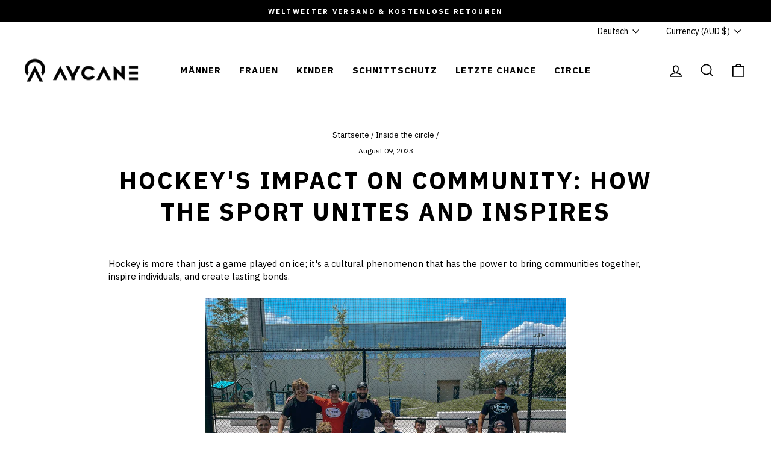

--- FILE ---
content_type: text/html; charset=utf-8
request_url: https://aycane.com/de-au/blogs/news/hockeys-impact-on-community-how-the-sport-unites-and-inspires
body_size: 65993
content:
<!doctype html>
<html class="no-js" lang="de" dir="ltr">
<head>
  <meta charset="utf-8">
  <meta http-equiv="X-UA-Compatible" content="IE=edge,chrome=1">
  <meta name="viewport" content="width=device-width,initial-scale=1">
  <meta name="theme-color" content="#000000">

  <!-- Google Tag Manager -->
  <script>(function(w,d,s,l,i){w[l]=w[l]||[];w[l].push({'gtm.start':
  new Date().getTime(),event:'gtm.js'});var f=d.getElementsByTagName(s)[0],
  j=d.createElement(s),dl=l!='dataLayer'?'&l='+l:'';j.async=true;j.src=
  'https://www.googletagmanager.com/gtm.js?id='+i+dl;f.parentNode.insertBefore(j,f);
  })(window,document,'script','dataLayer','GTM-N8RN4SG');</script>
  <!-- End Google Tag Manager -->
  
  <link rel="canonical" href="https://aycane.com/de-au/blogs/news/hockeys-impact-on-community-how-the-sport-unites-and-inspires">
  <link rel="preconnect" href="https://cdn.shopify.com" crossorigin>
  <link rel="preconnect" href="https://fonts.shopifycdn.com" crossorigin>
  <link rel="dns-prefetch" href="https://productreviews.shopifycdn.com">
  <link rel="dns-prefetch" href="https://ajax.googleapis.com">
  <link rel="dns-prefetch" href="https://maps.googleapis.com">
  <link rel="dns-prefetch" href="https://maps.gstatic.com"><link rel="shortcut icon" href="//aycane.com/cdn/shop/files/AYCANE_Favicon_c71122cb-a718-4377-b2e9-36f391fa795d_32x32.png?v=1649238981" type="image/png" /><meta property="og:site_name" content="AYCANE">
  <meta property="og:url" content="https://aycane.com/de-au/blogs/news/hockeys-impact-on-community-how-the-sport-unites-and-inspires">
  <meta property="og:title" content="Hockey&#39;s Impact on Community: How the Sport Unites and Inspires">
  <meta property="og:type" content="article">
  <meta property="og:description" content="
Hockey is more than just a game played on ice; it's a cultural phenomenon that has the power to bring communities together, inspire individuals, and create lasting bonds.

From grassroots levels to professional leagues, hockey's impact extends far beyond the rink. In this blog post, we'll delve into how hockey serves as a catalyst for unity, inspiration, and positive change within communities.
1. Bringing People Together
Hockey has an uncanny ability to break down barriers and unite people from diverse backgrounds. Whether it's cheering for a local team, sharing the excitement of a playoff game, or participating in pick-up matches, the shared passion for the sport fosters connections that transcend social and cultural differences.
2. Fostering Teamwork and Cooperation
The very nature of hockey emphasizes teamwork, communication, and collaboration. Players must work in sync to achieve success on the ice, and these lessons in teamwork extend to the broader community. Youth leagues and amateur teams teach valuable life skills, such as leadership, resilience, and the importance of supporting one another.
3. Inspiring the Next Generation
For young aspiring athletes, seeing their favorite players excel on the ice can be incredibly inspiring. The achievements of hockey stars serve as a reminder that hard work, dedication, and perseverance can lead to success. As role models, hockey players motivate youngsters to pursue their dreams with determination.
4. Supporting Local Economies
Hockey has a tangible economic impact on communities. From ticket sales and merchandise to tourism generated by games and tournaments, the sport stimulates local economies. This economic activity creates jobs, encourages business growth, and enhances the overall well-being of the community.
5. Promoting Health and Well-being
Hockey promotes an active lifestyle and physical fitness. Community leagues and recreational games encourage individuals of all ages to get active and stay healthy. Beyond the physical benefits, participating in hockey also contributes to mental well-being, fostering camaraderie and a sense of belonging.
6. Raising Awareness and Giving Back
Professional players often leverage their platform to support charitable causes and give back to their communities. Through initiatives like charity games, fundraising events, and community outreach programs, hockey professionals inspire others to contribute positively to their communities.
7. Creating Lasting Memories
Hockey games become cherished memories for fans and families. Attending matches, whether local or professional, becomes a tradition that creates lasting bonds between generations. These shared experiences become part of a community's identity and narrative.
8. Building Civic Pride
The success of local hockey teams instills a sense of pride within a community. When a team achieves greatness, the entire community celebrates the accomplishment as if it were their own. This collective pride strengthens the sense of belonging and loyalty.
Conclusion
Hockey's influence goes beyond the ice, weaving its way into the fabric of communities and impacting lives in profound ways. As a unifying force, an inspiration for young athletes, and a platform for positive change, hockey has proven its ability to bring people together, foster growth, and leave an enduring legacy of unity and shared experiences.
If You Like This Blog Post, You Might Also Like...

UNLOCKING MENTAL TOUGHNESS: STRATEGIES FOR MAINTAINING FOCUS AND CONFIDENCE IN HOCKEY
MASTERING RECOVERY IN HOCKEY FOR PEAK PERFORMANCE
THE TOP 10 EARNERS IN THE NHL (2023)

 "><meta property="og:image" content="http://aycane.com/cdn/shop/articles/Hockey_Impact_on_the_Community.png?v=1691565262">
    <meta property="og:image:secure_url" content="https://aycane.com/cdn/shop/articles/Hockey_Impact_on_the_Community.png?v=1691565262">
    <meta property="og:image:width" content="651">
    <meta property="og:image:height" content="651"><meta name="twitter:site" content="@AycaneCircle">
  <meta name="twitter:card" content="summary_large_image">
  <meta name="twitter:title" content="Hockey's Impact on Community: How the Sport Unites and Inspires">
  <meta name="twitter:description" content="
Hockey is more than just a game played on ice; it's a cultural phenomenon that has the power to bring communities together, inspire individuals, and create lasting bonds.

From grassroots levels to professional leagues, hockey's impact extends far beyond the rink. In this blog post, we'll delve into how hockey serves as a catalyst for unity, inspiration, and positive change within communities.
1. Bringing People Together
Hockey has an uncanny ability to break down barriers and unite people from diverse backgrounds. Whether it's cheering for a local team, sharing the excitement of a playoff game, or participating in pick-up matches, the shared passion for the sport fosters connections that transcend social and cultural differences.
2. Fostering Teamwork and Cooperation
The very nature of hockey emphasizes teamwork, communication, and collaboration. Players must work in sync to achieve success on the ice, and these lessons in teamwork extend to the broader community. Youth leagues and amateur teams teach valuable life skills, such as leadership, resilience, and the importance of supporting one another.
3. Inspiring the Next Generation
For young aspiring athletes, seeing their favorite players excel on the ice can be incredibly inspiring. The achievements of hockey stars serve as a reminder that hard work, dedication, and perseverance can lead to success. As role models, hockey players motivate youngsters to pursue their dreams with determination.
4. Supporting Local Economies
Hockey has a tangible economic impact on communities. From ticket sales and merchandise to tourism generated by games and tournaments, the sport stimulates local economies. This economic activity creates jobs, encourages business growth, and enhances the overall well-being of the community.
5. Promoting Health and Well-being
Hockey promotes an active lifestyle and physical fitness. Community leagues and recreational games encourage individuals of all ages to get active and stay healthy. Beyond the physical benefits, participating in hockey also contributes to mental well-being, fostering camaraderie and a sense of belonging.
6. Raising Awareness and Giving Back
Professional players often leverage their platform to support charitable causes and give back to their communities. Through initiatives like charity games, fundraising events, and community outreach programs, hockey professionals inspire others to contribute positively to their communities.
7. Creating Lasting Memories
Hockey games become cherished memories for fans and families. Attending matches, whether local or professional, becomes a tradition that creates lasting bonds between generations. These shared experiences become part of a community's identity and narrative.
8. Building Civic Pride
The success of local hockey teams instills a sense of pride within a community. When a team achieves greatness, the entire community celebrates the accomplishment as if it were their own. This collective pride strengthens the sense of belonging and loyalty.
Conclusion
Hockey's influence goes beyond the ice, weaving its way into the fabric of communities and impacting lives in profound ways. As a unifying force, an inspiration for young athletes, and a platform for positive change, hockey has proven its ability to bring people together, foster growth, and leave an enduring legacy of unity and shared experiences.
If You Like This Blog Post, You Might Also Like...

UNLOCKING MENTAL TOUGHNESS: STRATEGIES FOR MAINTAINING FOCUS AND CONFIDENCE IN HOCKEY
MASTERING RECOVERY IN HOCKEY FOR PEAK PERFORMANCE
THE TOP 10 EARNERS IN THE NHL (2023)

 ">
<style data-shopify>@font-face {
  font-family: "IBM Plex Sans";
  font-weight: 700;
  font-style: normal;
  font-display: swap;
  src: url("//aycane.com/cdn/fonts/ibm_plex_sans/ibmplexsans_n7.a8d2465074d254d8c167d5599b02fc2f97912fc9.woff2") format("woff2"),
       url("//aycane.com/cdn/fonts/ibm_plex_sans/ibmplexsans_n7.75e7a78a86c7afd1eb5becd99b7802136f0ed528.woff") format("woff");
}

  @font-face {
  font-family: "IBM Plex Sans";
  font-weight: 400;
  font-style: normal;
  font-display: swap;
  src: url("//aycane.com/cdn/fonts/ibm_plex_sans/ibmplexsans_n4.4633946c9236bd5cc5d0394ad07b807eb7ca1b32.woff2") format("woff2"),
       url("//aycane.com/cdn/fonts/ibm_plex_sans/ibmplexsans_n4.6c6923eb6151e62a09e8a1ff83eaa1ce2a563a30.woff") format("woff");
}


  @font-face {
  font-family: "IBM Plex Sans";
  font-weight: 600;
  font-style: normal;
  font-display: swap;
  src: url("//aycane.com/cdn/fonts/ibm_plex_sans/ibmplexsans_n6.cfb7efcc4708d97b4883d9d89e924e81b54334c1.woff2") format("woff2"),
       url("//aycane.com/cdn/fonts/ibm_plex_sans/ibmplexsans_n6.b56157147f51a11f7ba6c49b63ffcafb1da8eeea.woff") format("woff");
}

  @font-face {
  font-family: "IBM Plex Sans";
  font-weight: 400;
  font-style: italic;
  font-display: swap;
  src: url("//aycane.com/cdn/fonts/ibm_plex_sans/ibmplexsans_i4.ef77720fc4c9ae616083d1ac737f976e4c15f75b.woff2") format("woff2"),
       url("//aycane.com/cdn/fonts/ibm_plex_sans/ibmplexsans_i4.76cc8914ac99481bd93e34f8998da7b57a578a71.woff") format("woff");
}

  @font-face {
  font-family: "IBM Plex Sans";
  font-weight: 600;
  font-style: italic;
  font-display: swap;
  src: url("//aycane.com/cdn/fonts/ibm_plex_sans/ibmplexsans_i6.ccfd3aa1db5e6a779ed2e90649ae2c644933fbab.woff2") format("woff2"),
       url("//aycane.com/cdn/fonts/ibm_plex_sans/ibmplexsans_i6.cb651e2b309534fd5194361eb40586539bf31539.woff") format("woff");
}

</style><link href="//aycane.com/cdn/shop/t/46/assets/theme.css?v=120450529110271651191747750370" rel="stylesheet" type="text/css" media="all" />
  <link href="//aycane.com/cdn/shop/t/46/assets/custom.css?v=118303305370347204571747750369" rel="stylesheet" type="text/css" media="all" />
<style data-shopify>:root {
    --typeHeaderPrimary: "IBM Plex Sans";
    --typeHeaderFallback: sans-serif;
    --typeHeaderSize: 40px;
    --typeHeaderWeight: 700;
    --typeHeaderLineHeight: 1.3;
    --typeHeaderSpacing: 0.075em;

    --typeBasePrimary:"IBM Plex Sans";
    --typeBaseFallback:sans-serif;
    --typeBaseSize: 15px;
    --typeBaseWeight: 400;
    --typeBaseSpacing: 0.0em;
    --typeBaseLineHeight: 1.4;

    --typeCollectionTitle: 15px;

    --iconWeight: 4px;
    --iconLinecaps: miter;

    
      --buttonRadius: 0px;
    

    --colorGridOverlayOpacity: 0.1;
  }

  .placeholder-content {
    background-image: linear-gradient(100deg, #ffffff 40%, #f7f7f7 63%, #ffffff 79%);
  }</style><script>
    document.documentElement.className = document.documentElement.className.replace('no-js', 'js');

    window.theme = window.theme || {};
    theme.routes = {
      home: "/de-au",
      cart: "/de-au/cart.js",
      cartPage: "/de-au/cart",
      cartAdd: "/de-au/cart/add.js",
      cartChange: "/de-au/cart/change.js",
      search: "/de-au/search",
      predictive_url: "/de-au/search/suggest"
    };
    theme.strings = {
      soldOut: "Ausverkauft",
      unavailable: "Nicht verfügbar",
      inStockLabel: "Auf Lager",
      oneStockLabel: "[count] auf Lager",
      otherStockLabel: "[count] auf Lager",
      willNotShipUntil: "Wird nach dem [date] versendet",
      willBeInStockAfter: "Wird nach dem [date] auf Lager sein",
      waitingForStock: "Inventar auf dem Weg",
      savePrice: "[saved_amount] Einsparen",
      cartEmpty: "Dein Warenkorb ist im Moment leer.",
      cartTermsConfirmation: "Sie müssen den Verkaufsbedingungen zustimmen, um auszuchecken",
      searchCollections: "Kollektionen:",
      searchPages: "Seiten:",
      searchArticles: "Artikel:",
      productFrom: "Von ",
      maxQuantity: "Du kannst nur haben [quantity] von [title] in Ihrem Warenkorbt."
    };
    theme.settings = {
      cartType: "page",
      isCustomerTemplate: false,
      moneyFormat: "${{amount}}",
      saveType: "dollar",
      productImageSize: "portrait",
      productImageCover: true,
      predictiveSearch: true,
      predictiveSearchType: "product,article,page,collection",
      predictiveSearchVendor: false,
      predictiveSearchPrice: false,
      quickView: false,
      themeName: 'Impulse',
      themeVersion: "7.2.0"
    };
  </script>

  <script>window.performance && window.performance.mark && window.performance.mark('shopify.content_for_header.start');</script><meta name="google-site-verification" content="mlMl78Jz9NETmeSmYltCugg3OG1eawf4e69IjZTC2MI">
<meta name="google-site-verification" content="LKDcbzEkdhCCRwd9OzuGzH5QhPBFil7l2ueeUFQkwqE">
<meta id="shopify-digital-wallet" name="shopify-digital-wallet" content="/47952429217/digital_wallets/dialog">
<meta name="shopify-checkout-api-token" content="965cc8ed2c85534f765faf896c76901a">
<meta id="in-context-paypal-metadata" data-shop-id="47952429217" data-venmo-supported="false" data-environment="production" data-locale="de_DE" data-paypal-v4="true" data-currency="AUD">
<link rel="alternate" type="application/atom+xml" title="Feed" href="/de-au/blogs/news.atom" />
<link rel="alternate" hreflang="x-default" href="https://aycane.com/blogs/news/hockeys-impact-on-community-how-the-sport-unites-and-inspires">
<link rel="alternate" hreflang="en-US" href="https://aycane.com/en-us/blogs/news/hockeys-impact-on-community-how-the-sport-unites-and-inspires">
<link rel="alternate" hreflang="de-US" href="https://aycane.com/de-us/blogs/news/hockeys-impact-on-community-how-the-sport-unites-and-inspires">
<link rel="alternate" hreflang="fr-US" href="https://aycane.com/fr-us/blogs/news/hockeys-impact-on-community-how-the-sport-unites-and-inspires">
<link rel="alternate" hreflang="fi-US" href="https://aycane.com/fi-us/blogs/news/hockeys-impact-on-community-how-the-sport-unites-and-inspires">
<link rel="alternate" hreflang="en-CA" href="https://aycane.com/en-ca/blogs/news/hockeys-impact-on-community-how-the-sport-unites-and-inspires">
<link rel="alternate" hreflang="de-CA" href="https://aycane.com/de-ca/blogs/news/hockeys-impact-on-community-how-the-sport-unites-and-inspires">
<link rel="alternate" hreflang="fr-CA" href="https://aycane.com/fr-ca/blogs/news/hockeys-impact-on-community-how-the-sport-unites-and-inspires">
<link rel="alternate" hreflang="en-LI" href="https://aycane.com/en-ch/blogs/news/hockeys-impact-on-community-how-the-sport-unites-and-inspires">
<link rel="alternate" hreflang="de-LI" href="https://aycane.com/de-ch/blogs/news/hockeys-impact-on-community-how-the-sport-unites-and-inspires">
<link rel="alternate" hreflang="en-GB" href="https://aycane.com/en-gb/blogs/news/hockeys-impact-on-community-how-the-sport-unites-and-inspires">
<link rel="alternate" hreflang="de-GB" href="https://aycane.com/de-gb/blogs/news/hockeys-impact-on-community-how-the-sport-unites-and-inspires">
<link rel="alternate" hreflang="en-GG" href="https://aycane.com/en-gb/blogs/news/hockeys-impact-on-community-how-the-sport-unites-and-inspires">
<link rel="alternate" hreflang="de-GG" href="https://aycane.com/de-gb/blogs/news/hockeys-impact-on-community-how-the-sport-unites-and-inspires">
<link rel="alternate" hreflang="en-JE" href="https://aycane.com/en-gb/blogs/news/hockeys-impact-on-community-how-the-sport-unites-and-inspires">
<link rel="alternate" hreflang="de-JE" href="https://aycane.com/de-gb/blogs/news/hockeys-impact-on-community-how-the-sport-unites-and-inspires">
<link rel="alternate" hreflang="en-SE" href="https://aycane.com/en-se/blogs/news/hockeys-impact-on-community-how-the-sport-unites-and-inspires">
<link rel="alternate" hreflang="de-SE" href="https://aycane.com/de-se/blogs/news/hockeys-impact-on-community-how-the-sport-unites-and-inspires">
<link rel="alternate" hreflang="en-CZ" href="https://aycane.com/en-cz/blogs/news/hockeys-impact-on-community-how-the-sport-unites-and-inspires">
<link rel="alternate" hreflang="de-CZ" href="https://aycane.com/de-cz/blogs/news/hockeys-impact-on-community-how-the-sport-unites-and-inspires">
<link rel="alternate" hreflang="en-JP" href="https://aycane.com/en-jp/blogs/news/hockeys-impact-on-community-how-the-sport-unites-and-inspires">
<link rel="alternate" hreflang="de-JP" href="https://aycane.com/de-jp/blogs/news/hockeys-impact-on-community-how-the-sport-unites-and-inspires">
<link rel="alternate" hreflang="en-AU" href="https://aycane.com/en-au/blogs/news/hockeys-impact-on-community-how-the-sport-unites-and-inspires">
<link rel="alternate" hreflang="de-AU" href="https://aycane.com/de-au/blogs/news/hockeys-impact-on-community-how-the-sport-unites-and-inspires">
<link rel="alternate" hreflang="en-NZ" href="https://aycane.com/en-au/blogs/news/hockeys-impact-on-community-how-the-sport-unites-and-inspires">
<link rel="alternate" hreflang="de-NZ" href="https://aycane.com/de-au/blogs/news/hockeys-impact-on-community-how-the-sport-unites-and-inspires">
<link rel="alternate" hreflang="en-CH" href="https://aycane.com/blogs/news/hockeys-impact-on-community-how-the-sport-unites-and-inspires">
<link rel="alternate" hreflang="de-CH" href="https://aycane.com/de/blogs/news/hockeys-impact-on-community-how-the-sport-unites-and-inspires">
<link rel="alternate" hreflang="fr-CH" href="https://aycane.com/fr/blogs/news/hockeys-impact-on-community-how-the-sport-unites-and-inspires">
<script async="async" src="/checkouts/internal/preloads.js?locale=de-AU"></script>
<link rel="preconnect" href="https://shop.app" crossorigin="anonymous">
<script async="async" src="https://shop.app/checkouts/internal/preloads.js?locale=de-AU&shop_id=47952429217" crossorigin="anonymous"></script>
<script id="apple-pay-shop-capabilities" type="application/json">{"shopId":47952429217,"countryCode":"CH","currencyCode":"AUD","merchantCapabilities":["supports3DS"],"merchantId":"gid:\/\/shopify\/Shop\/47952429217","merchantName":"AYCANE","requiredBillingContactFields":["postalAddress","email","phone"],"requiredShippingContactFields":["postalAddress","email","phone"],"shippingType":"shipping","supportedNetworks":["visa","masterCard","amex"],"total":{"type":"pending","label":"AYCANE","amount":"1.00"},"shopifyPaymentsEnabled":true,"supportsSubscriptions":true}</script>
<script id="shopify-features" type="application/json">{"accessToken":"965cc8ed2c85534f765faf896c76901a","betas":["rich-media-storefront-analytics"],"domain":"aycane.com","predictiveSearch":true,"shopId":47952429217,"locale":"de"}</script>
<script>var Shopify = Shopify || {};
Shopify.shop = "aycane.myshopify.com";
Shopify.locale = "de";
Shopify.currency = {"active":"AUD","rate":"1.8961086"};
Shopify.country = "AU";
Shopify.theme = {"name":"Working-New Impulse - Version 7.2.0_20.05.2025","id":179024462202,"schema_name":"Impulse","schema_version":"7.2.0","theme_store_id":857,"role":"main"};
Shopify.theme.handle = "null";
Shopify.theme.style = {"id":null,"handle":null};
Shopify.cdnHost = "aycane.com/cdn";
Shopify.routes = Shopify.routes || {};
Shopify.routes.root = "/de-au/";</script>
<script type="module">!function(o){(o.Shopify=o.Shopify||{}).modules=!0}(window);</script>
<script>!function(o){function n(){var o=[];function n(){o.push(Array.prototype.slice.apply(arguments))}return n.q=o,n}var t=o.Shopify=o.Shopify||{};t.loadFeatures=n(),t.autoloadFeatures=n()}(window);</script>
<script>
  window.ShopifyPay = window.ShopifyPay || {};
  window.ShopifyPay.apiHost = "shop.app\/pay";
  window.ShopifyPay.redirectState = null;
</script>
<script id="shop-js-analytics" type="application/json">{"pageType":"article"}</script>
<script defer="defer" async type="module" src="//aycane.com/cdn/shopifycloud/shop-js/modules/v2/client.init-shop-cart-sync_e98Ab_XN.de.esm.js"></script>
<script defer="defer" async type="module" src="//aycane.com/cdn/shopifycloud/shop-js/modules/v2/chunk.common_Pcw9EP95.esm.js"></script>
<script defer="defer" async type="module" src="//aycane.com/cdn/shopifycloud/shop-js/modules/v2/chunk.modal_CzmY4ZhL.esm.js"></script>
<script type="module">
  await import("//aycane.com/cdn/shopifycloud/shop-js/modules/v2/client.init-shop-cart-sync_e98Ab_XN.de.esm.js");
await import("//aycane.com/cdn/shopifycloud/shop-js/modules/v2/chunk.common_Pcw9EP95.esm.js");
await import("//aycane.com/cdn/shopifycloud/shop-js/modules/v2/chunk.modal_CzmY4ZhL.esm.js");

  window.Shopify.SignInWithShop?.initShopCartSync?.({"fedCMEnabled":true,"windoidEnabled":true});

</script>
<script>
  window.Shopify = window.Shopify || {};
  if (!window.Shopify.featureAssets) window.Shopify.featureAssets = {};
  window.Shopify.featureAssets['shop-js'] = {"shop-cart-sync":["modules/v2/client.shop-cart-sync_DazCVyJ3.de.esm.js","modules/v2/chunk.common_Pcw9EP95.esm.js","modules/v2/chunk.modal_CzmY4ZhL.esm.js"],"init-fed-cm":["modules/v2/client.init-fed-cm_D0AulfmK.de.esm.js","modules/v2/chunk.common_Pcw9EP95.esm.js","modules/v2/chunk.modal_CzmY4ZhL.esm.js"],"shop-cash-offers":["modules/v2/client.shop-cash-offers_BISyWFEA.de.esm.js","modules/v2/chunk.common_Pcw9EP95.esm.js","modules/v2/chunk.modal_CzmY4ZhL.esm.js"],"shop-login-button":["modules/v2/client.shop-login-button_D_c1vx_E.de.esm.js","modules/v2/chunk.common_Pcw9EP95.esm.js","modules/v2/chunk.modal_CzmY4ZhL.esm.js"],"pay-button":["modules/v2/client.pay-button_CHADzJ4g.de.esm.js","modules/v2/chunk.common_Pcw9EP95.esm.js","modules/v2/chunk.modal_CzmY4ZhL.esm.js"],"shop-button":["modules/v2/client.shop-button_CQnD2U3v.de.esm.js","modules/v2/chunk.common_Pcw9EP95.esm.js","modules/v2/chunk.modal_CzmY4ZhL.esm.js"],"avatar":["modules/v2/client.avatar_BTnouDA3.de.esm.js"],"init-windoid":["modules/v2/client.init-windoid_CmA0-hrC.de.esm.js","modules/v2/chunk.common_Pcw9EP95.esm.js","modules/v2/chunk.modal_CzmY4ZhL.esm.js"],"init-shop-for-new-customer-accounts":["modules/v2/client.init-shop-for-new-customer-accounts_BCzC_Mib.de.esm.js","modules/v2/client.shop-login-button_D_c1vx_E.de.esm.js","modules/v2/chunk.common_Pcw9EP95.esm.js","modules/v2/chunk.modal_CzmY4ZhL.esm.js"],"init-shop-email-lookup-coordinator":["modules/v2/client.init-shop-email-lookup-coordinator_DYzOit4u.de.esm.js","modules/v2/chunk.common_Pcw9EP95.esm.js","modules/v2/chunk.modal_CzmY4ZhL.esm.js"],"init-shop-cart-sync":["modules/v2/client.init-shop-cart-sync_e98Ab_XN.de.esm.js","modules/v2/chunk.common_Pcw9EP95.esm.js","modules/v2/chunk.modal_CzmY4ZhL.esm.js"],"shop-toast-manager":["modules/v2/client.shop-toast-manager_Bc-1elH8.de.esm.js","modules/v2/chunk.common_Pcw9EP95.esm.js","modules/v2/chunk.modal_CzmY4ZhL.esm.js"],"init-customer-accounts":["modules/v2/client.init-customer-accounts_CqlRHmZs.de.esm.js","modules/v2/client.shop-login-button_D_c1vx_E.de.esm.js","modules/v2/chunk.common_Pcw9EP95.esm.js","modules/v2/chunk.modal_CzmY4ZhL.esm.js"],"init-customer-accounts-sign-up":["modules/v2/client.init-customer-accounts-sign-up_DZmBw6yB.de.esm.js","modules/v2/client.shop-login-button_D_c1vx_E.de.esm.js","modules/v2/chunk.common_Pcw9EP95.esm.js","modules/v2/chunk.modal_CzmY4ZhL.esm.js"],"shop-follow-button":["modules/v2/client.shop-follow-button_Cx-w7rSq.de.esm.js","modules/v2/chunk.common_Pcw9EP95.esm.js","modules/v2/chunk.modal_CzmY4ZhL.esm.js"],"checkout-modal":["modules/v2/client.checkout-modal_Djjmh8qM.de.esm.js","modules/v2/chunk.common_Pcw9EP95.esm.js","modules/v2/chunk.modal_CzmY4ZhL.esm.js"],"shop-login":["modules/v2/client.shop-login_DMZMgoZf.de.esm.js","modules/v2/chunk.common_Pcw9EP95.esm.js","modules/v2/chunk.modal_CzmY4ZhL.esm.js"],"lead-capture":["modules/v2/client.lead-capture_SqejaEd8.de.esm.js","modules/v2/chunk.common_Pcw9EP95.esm.js","modules/v2/chunk.modal_CzmY4ZhL.esm.js"],"payment-terms":["modules/v2/client.payment-terms_DUeEqFTJ.de.esm.js","modules/v2/chunk.common_Pcw9EP95.esm.js","modules/v2/chunk.modal_CzmY4ZhL.esm.js"]};
</script>
<script>(function() {
  var isLoaded = false;
  function asyncLoad() {
    if (isLoaded) return;
    isLoaded = true;
    var urls = ["https:\/\/sizechart.apps.avada.io\/scripttag\/avada-size-chart.min.js?shop=aycane.myshopify.com","https:\/\/gdprcdn.b-cdn.net\/js\/gdpr_cookie_consent.min.js?shop=aycane.myshopify.com","\/\/cdn.shopify.com\/proxy\/3f8fb96271f8bc81b5be12902ac4d44d3a54e92f1b7c90e9e4042afca544538d\/shopify-script-tags.s3.eu-west-1.amazonaws.com\/smartseo\/instantpage.js?shop=aycane.myshopify.com\u0026sp-cache-control=cHVibGljLCBtYXgtYWdlPTkwMA","https:\/\/sbzstag.cirkleinc.com\/?shop=aycane.myshopify.com","\/\/backinstock.useamp.com\/widget\/66970_1767158975.js?category=bis\u0026v=6\u0026shop=aycane.myshopify.com"];
    for (var i = 0; i < urls.length; i++) {
      var s = document.createElement('script');
      s.type = 'text/javascript';
      s.async = true;
      s.src = urls[i];
      var x = document.getElementsByTagName('script')[0];
      x.parentNode.insertBefore(s, x);
    }
  };
  if(window.attachEvent) {
    window.attachEvent('onload', asyncLoad);
  } else {
    window.addEventListener('load', asyncLoad, false);
  }
})();</script>
<script id="__st">var __st={"a":47952429217,"offset":3600,"reqid":"355e1beb-86eb-4761-9720-cf34ce1d63c2-1769351706","pageurl":"aycane.com\/de-au\/blogs\/news\/hockeys-impact-on-community-how-the-sport-unites-and-inspires","s":"articles-606102389066","u":"54dd002c9be9","p":"article","rtyp":"article","rid":606102389066};</script>
<script>window.ShopifyPaypalV4VisibilityTracking = true;</script>
<script id="captcha-bootstrap">!function(){'use strict';const t='contact',e='account',n='new_comment',o=[[t,t],['blogs',n],['comments',n],[t,'customer']],c=[[e,'customer_login'],[e,'guest_login'],[e,'recover_customer_password'],[e,'create_customer']],r=t=>t.map((([t,e])=>`form[action*='/${t}']:not([data-nocaptcha='true']) input[name='form_type'][value='${e}']`)).join(','),a=t=>()=>t?[...document.querySelectorAll(t)].map((t=>t.form)):[];function s(){const t=[...o],e=r(t);return a(e)}const i='password',u='form_key',d=['recaptcha-v3-token','g-recaptcha-response','h-captcha-response',i],f=()=>{try{return window.sessionStorage}catch{return}},m='__shopify_v',_=t=>t.elements[u];function p(t,e,n=!1){try{const o=window.sessionStorage,c=JSON.parse(o.getItem(e)),{data:r}=function(t){const{data:e,action:n}=t;return t[m]||n?{data:e,action:n}:{data:t,action:n}}(c);for(const[e,n]of Object.entries(r))t.elements[e]&&(t.elements[e].value=n);n&&o.removeItem(e)}catch(o){console.error('form repopulation failed',{error:o})}}const l='form_type',E='cptcha';function T(t){t.dataset[E]=!0}const w=window,h=w.document,L='Shopify',v='ce_forms',y='captcha';let A=!1;((t,e)=>{const n=(g='f06e6c50-85a8-45c8-87d0-21a2b65856fe',I='https://cdn.shopify.com/shopifycloud/storefront-forms-hcaptcha/ce_storefront_forms_captcha_hcaptcha.v1.5.2.iife.js',D={infoText:'Durch hCaptcha geschützt',privacyText:'Datenschutz',termsText:'Allgemeine Geschäftsbedingungen'},(t,e,n)=>{const o=w[L][v],c=o.bindForm;if(c)return c(t,g,e,D).then(n);var r;o.q.push([[t,g,e,D],n]),r=I,A||(h.body.append(Object.assign(h.createElement('script'),{id:'captcha-provider',async:!0,src:r})),A=!0)});var g,I,D;w[L]=w[L]||{},w[L][v]=w[L][v]||{},w[L][v].q=[],w[L][y]=w[L][y]||{},w[L][y].protect=function(t,e){n(t,void 0,e),T(t)},Object.freeze(w[L][y]),function(t,e,n,w,h,L){const[v,y,A,g]=function(t,e,n){const i=e?o:[],u=t?c:[],d=[...i,...u],f=r(d),m=r(i),_=r(d.filter((([t,e])=>n.includes(e))));return[a(f),a(m),a(_),s()]}(w,h,L),I=t=>{const e=t.target;return e instanceof HTMLFormElement?e:e&&e.form},D=t=>v().includes(t);t.addEventListener('submit',(t=>{const e=I(t);if(!e)return;const n=D(e)&&!e.dataset.hcaptchaBound&&!e.dataset.recaptchaBound,o=_(e),c=g().includes(e)&&(!o||!o.value);(n||c)&&t.preventDefault(),c&&!n&&(function(t){try{if(!f())return;!function(t){const e=f();if(!e)return;const n=_(t);if(!n)return;const o=n.value;o&&e.removeItem(o)}(t);const e=Array.from(Array(32),(()=>Math.random().toString(36)[2])).join('');!function(t,e){_(t)||t.append(Object.assign(document.createElement('input'),{type:'hidden',name:u})),t.elements[u].value=e}(t,e),function(t,e){const n=f();if(!n)return;const o=[...t.querySelectorAll(`input[type='${i}']`)].map((({name:t})=>t)),c=[...d,...o],r={};for(const[a,s]of new FormData(t).entries())c.includes(a)||(r[a]=s);n.setItem(e,JSON.stringify({[m]:1,action:t.action,data:r}))}(t,e)}catch(e){console.error('failed to persist form',e)}}(e),e.submit())}));const S=(t,e)=>{t&&!t.dataset[E]&&(n(t,e.some((e=>e===t))),T(t))};for(const o of['focusin','change'])t.addEventListener(o,(t=>{const e=I(t);D(e)&&S(e,y())}));const B=e.get('form_key'),M=e.get(l),P=B&&M;t.addEventListener('DOMContentLoaded',(()=>{const t=y();if(P)for(const e of t)e.elements[l].value===M&&p(e,B);[...new Set([...A(),...v().filter((t=>'true'===t.dataset.shopifyCaptcha))])].forEach((e=>S(e,t)))}))}(h,new URLSearchParams(w.location.search),n,t,e,['guest_login'])})(!1,!0)}();</script>
<script integrity="sha256-4kQ18oKyAcykRKYeNunJcIwy7WH5gtpwJnB7kiuLZ1E=" data-source-attribution="shopify.loadfeatures" defer="defer" src="//aycane.com/cdn/shopifycloud/storefront/assets/storefront/load_feature-a0a9edcb.js" crossorigin="anonymous"></script>
<script crossorigin="anonymous" defer="defer" src="//aycane.com/cdn/shopifycloud/storefront/assets/shopify_pay/storefront-65b4c6d7.js?v=20250812"></script>
<script data-source-attribution="shopify.dynamic_checkout.dynamic.init">var Shopify=Shopify||{};Shopify.PaymentButton=Shopify.PaymentButton||{isStorefrontPortableWallets:!0,init:function(){window.Shopify.PaymentButton.init=function(){};var t=document.createElement("script");t.src="https://aycane.com/cdn/shopifycloud/portable-wallets/latest/portable-wallets.de.js",t.type="module",document.head.appendChild(t)}};
</script>
<script data-source-attribution="shopify.dynamic_checkout.buyer_consent">
  function portableWalletsHideBuyerConsent(e){var t=document.getElementById("shopify-buyer-consent"),n=document.getElementById("shopify-subscription-policy-button");t&&n&&(t.classList.add("hidden"),t.setAttribute("aria-hidden","true"),n.removeEventListener("click",e))}function portableWalletsShowBuyerConsent(e){var t=document.getElementById("shopify-buyer-consent"),n=document.getElementById("shopify-subscription-policy-button");t&&n&&(t.classList.remove("hidden"),t.removeAttribute("aria-hidden"),n.addEventListener("click",e))}window.Shopify?.PaymentButton&&(window.Shopify.PaymentButton.hideBuyerConsent=portableWalletsHideBuyerConsent,window.Shopify.PaymentButton.showBuyerConsent=portableWalletsShowBuyerConsent);
</script>
<script data-source-attribution="shopify.dynamic_checkout.cart.bootstrap">document.addEventListener("DOMContentLoaded",(function(){function t(){return document.querySelector("shopify-accelerated-checkout-cart, shopify-accelerated-checkout")}if(t())Shopify.PaymentButton.init();else{new MutationObserver((function(e,n){t()&&(Shopify.PaymentButton.init(),n.disconnect())})).observe(document.body,{childList:!0,subtree:!0})}}));
</script>
<script id='scb4127' type='text/javascript' async='' src='https://aycane.com/cdn/shopifycloud/privacy-banner/storefront-banner.js'></script><link id="shopify-accelerated-checkout-styles" rel="stylesheet" media="screen" href="https://aycane.com/cdn/shopifycloud/portable-wallets/latest/accelerated-checkout-backwards-compat.css" crossorigin="anonymous">
<style id="shopify-accelerated-checkout-cart">
        #shopify-buyer-consent {
  margin-top: 1em;
  display: inline-block;
  width: 100%;
}

#shopify-buyer-consent.hidden {
  display: none;
}

#shopify-subscription-policy-button {
  background: none;
  border: none;
  padding: 0;
  text-decoration: underline;
  font-size: inherit;
  cursor: pointer;
}

#shopify-subscription-policy-button::before {
  box-shadow: none;
}

      </style>

<script>window.performance && window.performance.mark && window.performance.mark('shopify.content_for_header.end');</script>

  <script src="//aycane.com/cdn/shop/t/46/assets/vendor-scripts-v11.js" defer="defer"></script><link rel="stylesheet" href="//aycane.com/cdn/shop/t/46/assets/country-flags.css"><script src="//aycane.com/cdn/shop/t/46/assets/theme.js?v=95933296080004794351747750322" defer="defer"></script>
 <!-- Google Webmaster Tools Site Verification -->
<meta name="google-site-verification" content="maIh2RRQ61lyBTD-PsumNWPOCZcXugc7CMkM0Gz4VeI" />
<!-- BEGIN app block: shopify://apps/t-lab-ai-language-translate/blocks/custom_translations/b5b83690-efd4-434d-8c6a-a5cef4019faf --><!-- BEGIN app snippet: custom_translation_scripts --><script>
(()=>{var o=/\([0-9]+?\)$/,M=/\r?\n|\r|\t|\xa0|\u200B|\u200E|&nbsp;| /g,v=/<\/?[a-z][\s\S]*>/i,t=/^(https?:\/\/|\/\/)[^\s/$.?#].[^\s]*$/i,k=/\{\{\s*([a-zA-Z_]\w*)\s*\}\}/g,p=/\{\{\s*([a-zA-Z_]\w*)\s*\}\}/,r=/^(https:)?\/\/cdn\.shopify\.com\/(.+)\.(png|jpe?g|gif|webp|svgz?|bmp|tiff?|ico|avif)/i,e=/^(https:)?\/\/cdn\.shopify\.com/i,a=/\b(?:https?|ftp)?:?\/\/?[^\s\/]+\/[^\s]+\.(?:png|jpe?g|gif|webp|svgz?|bmp|tiff?|ico|avif)\b/i,I=/url\(['"]?(.*?)['"]?\)/,m="__label:",i=document.createElement("textarea"),u={t:["src","data-src","data-source","data-href","data-zoom","data-master","data-bg","base-src"],i:["srcset","data-srcset"],o:["href","data-href"],u:["href","data-href","data-src","data-zoom"]},g=new Set(["img","picture","button","p","a","input"]),h=16.67,s=function(n){return n.nodeType===Node.ELEMENT_NODE},c=function(n){return n.nodeType===Node.TEXT_NODE};function w(n){return r.test(n.trim())||a.test(n.trim())}function b(n){return(n=>(n=n.trim(),t.test(n)))(n)||e.test(n.trim())}var l=function(n){return!n||0===n.trim().length};function j(n){return i.innerHTML=n,i.value}function T(n){return A(j(n))}function A(n){return n.trim().replace(o,"").replace(M,"").trim()}var _=1e3;function D(n){n=n.trim().replace(M,"").replace(/&amp;/g,"&").replace(/&gt;/g,">").replace(/&lt;/g,"<").trim();return n.length>_?N(n):n}function E(n){return n.trim().toLowerCase().replace(/^https:/i,"")}function N(n){for(var t=5381,r=0;r<n.length;r++)t=(t<<5)+t^n.charCodeAt(r);return(t>>>0).toString(36)}function f(n){for(var t=document.createElement("template"),r=(t.innerHTML=n,["SCRIPT","IFRAME","OBJECT","EMBED","LINK","META"]),e=/^(on\w+|srcdoc|style)$/i,a=document.createTreeWalker(t.content,NodeFilter.SHOW_ELEMENT),i=a.nextNode();i;i=a.nextNode()){var o=i;if(r.includes(o.nodeName))o.remove();else for(var u=o.attributes.length-1;0<=u;--u)e.test(o.attributes[u].name)&&o.removeAttribute(o.attributes[u].name)}return t.innerHTML}function d(n,t,r){void 0===r&&(r=20);for(var e=n,a=0;e&&e.parentElement&&a<r;){for(var i=e.parentElement,o=0,u=t;o<u.length;o++)for(var s=u[o],c=0,l=s.l;c<l.length;c++){var f=l[c];switch(f.type){case"class":for(var d=0,v=i.classList;d<v.length;d++){var p=v[d];if(f.value.test(p))return s.label}break;case"id":if(i.id&&f.value.test(i.id))return s.label;break;case"attribute":if(i.hasAttribute(f.name)){if(!f.value)return s.label;var m=i.getAttribute(f.name);if(m&&f.value.test(m))return s.label}}}e=i,a++}return"unknown"}function y(n,t){var r,e,a;"function"==typeof window.fetch&&"AbortController"in window?(r=new AbortController,e=setTimeout(function(){return r.abort()},3e3),fetch(n,{credentials:"same-origin",signal:r.signal}).then(function(n){return clearTimeout(e),n.ok?n.json():Promise.reject(n)}).then(t).catch(console.error)):((a=new XMLHttpRequest).onreadystatechange=function(){4===a.readyState&&200===a.status&&t(JSON.parse(a.responseText))},a.open("GET",n,!0),a.timeout=3e3,a.send())}function O(){var l=/([^\s]+)\.(png|jpe?g|gif|webp|svgz?|bmp|tiff?|ico|avif)$/i,f=/_(\{width\}x*|\{width\}x\{height\}|\d{3,4}x\d{3,4}|\d{3,4}x|x\d{3,4}|pinco|icon|thumb|small|compact|medium|large|grande|original|master)(_crop_\w+)*(@[2-3]x)*(.progressive)*$/i,d=/^(https?|ftp|file):\/\//i;function r(n){var t,r="".concat(n.path).concat(n.v).concat(null!=(r=n.size)?r:"",".").concat(n.p);return n.m&&(r="".concat(n.path).concat(n.m,"/").concat(n.v).concat(null!=(t=n.size)?t:"",".").concat(n.p)),n.host&&(r="".concat(null!=(t=n.protocol)?t:"","//").concat(n.host).concat(r)),n.g&&(r+=n.g),r}return{h:function(n){var t=!0,r=(d.test(n)||n.startsWith("//")||(t=!1,n="https://example.com"+n),t);n.startsWith("//")&&(r=!1,n="https:"+n);try{new URL(n)}catch(n){return null}var e,a,i,o,u,s,n=new URL(n),c=n.pathname.split("/").filter(function(n){return n});return c.length<1||(a=c.pop(),e=null!=(e=c.pop())?e:null,null===(a=a.match(l)))?null:(s=a[1],a=a[2],i=s.match(f),o=s,(u=null)!==i&&(o=s.substring(0,i.index),u=i[0]),s=0<c.length?"/"+c.join("/")+"/":"/",{protocol:r?n.protocol:null,host:t?n.host:null,path:s,g:n.search,m:e,v:o,size:u,p:a,version:n.searchParams.get("v"),width:n.searchParams.get("width")})},T:r,S:function(n){return(n.m?"/".concat(n.m,"/"):"/").concat(n.v,".").concat(n.p)},M:function(n){return(n.m?"/".concat(n.m,"/"):"/").concat(n.v,".").concat(n.p,"?v=").concat(n.version||"0")},k:function(n,t){return r({protocol:t.protocol,host:t.host,path:t.path,g:t.g,m:t.m,v:t.v,size:n.size,p:t.p,version:t.version,width:t.width})}}}var x,S,C={},H={};function q(p,n){var m=new Map,g=new Map,i=new Map,r=new Map,e=new Map,a=new Map,o=new Map,u=function(n){return n.toLowerCase().replace(/[\s\W_]+/g,"")},s=new Set(n.A.map(u)),c=0,l=!1,f=!1,d=O();function v(n,t,r){s.has(u(n))||n&&t&&(r.set(n,t),l=!0)}function t(n,t){if(n&&n.trim()&&0!==m.size){var r=A(n),e=H[r];if(e&&(p.log("dictionary",'Overlapping text: "'.concat(n,'" related to html: "').concat(e,'"')),t)&&(n=>{if(n)for(var t=h(n.outerHTML),r=t._,e=(t.I||(r=0),n.parentElement),a=0;e&&a<5;){var i=h(e.outerHTML),o=i.I,i=i._;if(o){if(p.log("dictionary","Ancestor depth ".concat(a,": overlap score=").concat(i.toFixed(3),", base=").concat(r.toFixed(3))),r<i)return 1;if(i<r&&0<r)return}e=e.parentElement,a++}})(t))p.log("dictionary",'Skipping text translation for "'.concat(n,'" because an ancestor HTML translation exists'));else{e=m.get(r);if(e)return e;var a=n;if(a&&a.trim()&&0!==g.size){for(var i,o,u,s=g.entries(),c=s.next();!c.done;){var l=c.value[0],f=c.value[1],d=a.trim().match(l);if(d&&1<d.length){i=l,o=f,u=d;break}c=s.next()}if(i&&o&&u){var v=u.slice(1),t=o.match(k);if(t&&t.length===v.length)return t.reduce(function(n,t,r){return n.replace(t,v[r])},o)}}}}return null}function h(n){var r,e,a;return!n||!n.trim()||0===i.size?{I:null,_:0}:(r=D(n),a=0,(e=null)!=(n=i.get(r))?{I:n,_:1}:(i.forEach(function(n,t){-1!==t.indexOf(r)&&(t=r.length/t.length,a<t)&&(a=t,e=n)}),{I:e,_:a}))}function w(n){return n&&n.trim()&&0!==i.size&&(n=D(n),null!=(n=i.get(n)))?n:null}function b(n){if(n&&n.trim()&&0!==r.size){var t=E(n),t=r.get(t);if(t)return t;t=d.h(n);if(t){n=d.M(t).toLowerCase(),n=r.get(n);if(n)return n;n=d.S(t).toLowerCase(),t=r.get(n);if(t)return t}}return null}function T(n){return!n||!n.trim()||0===e.size||void 0===(n=e.get(A(n)))?null:n}function y(n){return!n||!n.trim()||0===a.size||void 0===(n=a.get(E(n)))?null:n}function x(n){var t;return!n||!n.trim()||0===o.size?null:null!=(t=o.get(A(n)))?t:(t=D(n),void 0!==(n=o.get(t))?n:null)}function S(){var n={j:m,D:g,N:i,O:r,C:e,H:a,q:o,L:l,R:c,F:C};return JSON.stringify(n,function(n,t){return t instanceof Map?Object.fromEntries(t.entries()):t})}return{J:function(n,t){v(n,t,m)},U:function(n,t){n&&t&&(n=new RegExp("^".concat(n,"$"),"s"),g.set(n,t),l=!0)},$:function(n,t){var r;n!==t&&(v((r=j(r=n).trim().replace(M,"").trim()).length>_?N(r):r,t,i),c=Math.max(c,n.length))},P:function(n,t){v(n,t,r),(n=d.h(n))&&(v(d.M(n).toLowerCase(),t,r),v(d.S(n).toLowerCase(),t,r))},G:function(n,t){v(n.replace("[img-alt]","").replace(M,"").trim(),t,e)},B:function(n,t){v(n,t,a)},W:function(n,t){f=!0,v(n,t,o)},V:function(){return p.log("dictionary","Translation dictionaries: ",S),i.forEach(function(n,r){m.forEach(function(n,t){r!==t&&-1!==r.indexOf(t)&&(C[t]=A(n),H[t]=r)})}),p.log("dictionary","appliedTextTranslations: ",JSON.stringify(C)),p.log("dictionary","overlappingTexts: ",JSON.stringify(H)),{L:l,Z:f,K:t,X:w,Y:b,nn:T,tn:y,rn:x}}}}function z(n,t,r){function f(n,t){t=n.split(t);return 2===t.length?t[1].trim()?t:[t[0]]:[n]}var d=q(r,t);return n.forEach(function(n){if(n){var c,l=n.name,n=n.value;if(l&&n){if("string"==typeof n)try{c=JSON.parse(n)}catch(n){return void r.log("dictionary","Invalid metafield JSON for "+l,function(){return String(n)})}else c=n;c&&Object.keys(c).forEach(function(e){if(e){var n,t,r,a=c[e];if(a)if(e!==a)if(l.includes("judge"))r=T(e),d.W(r,a);else if(e.startsWith("[img-alt]"))d.G(e,a);else if(e.startsWith("[img-src]"))n=E(e.replace("[img-src]","")),d.P(n,a);else if(v.test(e))d.$(e,a);else if(w(e))n=E(e),d.P(n,a);else if(b(e))r=E(e),d.B(r,a);else if("/"===(n=(n=e).trim())[0]&&"/"!==n[1]&&(r=E(e),d.B(r,a),r=T(e),d.J(r,a)),p.test(e))(s=(r=e).match(k))&&0<s.length&&(t=r.replace(/[-\/\\^$*+?.()|[\]]/g,"\\$&"),s.forEach(function(n){t=t.replace(n,"(.*)")}),d.U(t,a));else if(e.startsWith(m))r=a.replace(m,""),s=e.replace(m,""),d.J(T(s),r);else{if("product_tags"===l)for(var i=0,o=["_",":"];i<o.length;i++){var u=(n=>{if(e.includes(n)){var t=f(e,n),r=f(a,n);if(t.length===r.length)return t.forEach(function(n,t){n!==r[t]&&(d.J(T(n),r[t]),d.J(T("".concat(n,":")),"".concat(r[t],":")))}),{value:void 0}}})(o[i]);if("object"==typeof u)return u.value}var s=T(e);s!==a&&d.J(s,a)}}})}}}),d.V()}function L(y,x){var e=[{label:"judge-me",l:[{type:"class",value:/jdgm/i},{type:"id",value:/judge-me/i},{type:"attribute",name:"data-widget-name",value:/review_widget/i}]}],a=O();function S(r,n,e){n.forEach(function(n){var t=r.getAttribute(n);t&&(t=n.includes("href")?e.tn(t):e.K(t))&&r.setAttribute(n,t)})}function M(n,t,r){var e,a=n.getAttribute(t);a&&((e=i(a=E(a.split("&")[0]),r))?n.setAttribute(t,e):(e=r.tn(a))&&n.setAttribute(t,e))}function k(n,t,r){var e=n.getAttribute(t);e&&(e=((n,t)=>{var r=(n=n.split(",").filter(function(n){return null!=n&&""!==n.trim()}).map(function(n){var n=n.trim().split(/\s+/),t=n[0].split("?"),r=t[0],t=t[1],t=t?t.split("&"):[],e=((n,t)=>{for(var r=0;r<n.length;r++)if(t(n[r]))return n[r];return null})(t,function(n){return n.startsWith("v=")}),t=t.filter(function(n){return!n.startsWith("v=")}),n=n[1];return{url:r,version:e,en:t.join("&"),size:n}}))[0].url;if(r=i(r=n[0].version?"".concat(r,"?").concat(n[0].version):r,t)){var e=a.h(r);if(e)return n.map(function(n){var t=n.url,r=a.h(t);return r&&(t=a.k(r,e)),n.en&&(r=t.includes("?")?"&":"?",t="".concat(t).concat(r).concat(n.en)),t=n.size?"".concat(t," ").concat(n.size):t}).join(",")}})(e,r))&&n.setAttribute(t,e)}function i(n,t){var r=a.h(n);return null===r?null:(n=t.Y(n))?null===(n=a.h(n))?null:a.k(r,n):(n=a.S(r),null===(t=t.Y(n))||null===(n=a.h(t))?null:a.k(r,n))}function A(n,t,r){var e,a,i,o;r.an&&(e=n,a=r.on,u.o.forEach(function(n){var t=e.getAttribute(n);if(!t)return!1;!t.startsWith("/")||t.startsWith("//")||t.startsWith(a)||(t="".concat(a).concat(t),e.setAttribute(n,t))})),i=n,r=u.u.slice(),o=t,r.forEach(function(n){var t,r=i.getAttribute(n);r&&(w(r)?(t=o.Y(r))&&i.setAttribute(n,t):(t=o.tn(r))&&i.setAttribute(n,t))})}function _(t,r){var n,e,a,i,o;u.t.forEach(function(n){return M(t,n,r)}),u.i.forEach(function(n){return k(t,n,r)}),e="alt",a=r,(o=(n=t).getAttribute(e))&&((i=a.nn(o))?n.setAttribute(e,i):(i=a.K(o))&&n.setAttribute(e,i))}return{un:function(n){return!(!n||!s(n)||x.sn.includes((n=n).tagName.toLowerCase())||n.classList.contains("tl-switcher-container")||(n=n.parentNode)&&["SCRIPT","STYLE"].includes(n.nodeName.toUpperCase()))},cn:function(n){if(c(n)&&null!=(t=n.textContent)&&t.trim()){if(y.Z)if("judge-me"===d(n,e,5)){var t=y.rn(n.textContent);if(t)return void(n.textContent=j(t))}var r,t=y.K(n.textContent,n.parentElement||void 0);t&&(r=n.textContent.trim().replace(o,"").trim(),n.textContent=j(n.textContent.replace(r,t)))}},ln:function(n){if(!!l(n.textContent)||!n.innerHTML)return!1;if(y.Z&&"judge-me"===d(n,e,5)){var t=y.rn(n.innerHTML);if(t)return n.innerHTML=f(t),!0}t=y.X(n.innerHTML);return!!t&&(n.innerHTML=f(t),!0)},fn:function(n){var t,r,e,a,i,o,u,s,c,l;switch(S(n,["data-label","title"],y),n.tagName.toLowerCase()){case"span":S(n,["data-tooltip"],y);break;case"a":A(n,y,x);break;case"input":c=u=y,(l=(s=o=n).getAttribute("type"))&&("submit"===l||"button"===l)&&(l=s.getAttribute("value"),c=c.K(l))&&s.setAttribute("value",c),S(o,["placeholder"],u);break;case"textarea":S(n,["placeholder"],y);break;case"img":_(n,y);break;case"picture":for(var f=y,d=n.childNodes,v=0;v<d.length;v++){var p=d[v];if(p.tagName)switch(p.tagName.toLowerCase()){case"source":k(p,"data-srcset",f),k(p,"srcset",f);break;case"img":_(p,f)}}break;case"div":s=l=y,(u=o=c=n)&&(o=o.style.backgroundImage||o.getAttribute("data-bg")||"")&&"none"!==o&&(o=o.match(I))&&o[1]&&(o=o[1],s=s.Y(o))&&(u.style.backgroundImage='url("'.concat(s,'")')),a=c,i=l,["src","data-src","data-bg"].forEach(function(n){return M(a,n,i)}),["data-bgset"].forEach(function(n){return k(a,n,i)}),["data-href"].forEach(function(n){return S(a,[n],i)});break;case"button":r=y,(e=(t=n).getAttribute("value"))&&(r=r.K(e))&&t.setAttribute("value",r);break;case"iframe":e=y,(r=(t=n).getAttribute("src"))&&(e=e.tn(r))&&t.setAttribute("src",e);break;case"video":for(var m=n,g=y,h=["src"],w=0;w<h.length;w++){var b=h[w],T=m.getAttribute(b);T&&(T=g.tn(T))&&m.setAttribute(b,T)}}},getImageTranslation:function(n){return i(n,y)}}}function R(s,c,l){r=c.dn,e=new WeakMap;var r,e,a={add:function(n){var t=Date.now()+r;e.set(n,t)},has:function(n){var t=null!=(t=e.get(n))?t:0;return!(Date.now()>=t&&(e.delete(n),1))}},i=[],o=[],f=[],d=[],u=2*h,v=3*h;function p(n){var t,r,e;n&&(n.nodeType===Node.TEXT_NODE&&s.un(n.parentElement)?s.cn(n):s.un(n)&&(n=n,s.fn(n),t=g.has(n.tagName.toLowerCase())||(t=(t=n).getBoundingClientRect(),r=window.innerHeight||document.documentElement.clientHeight,e=window.innerWidth||document.documentElement.clientWidth,r=t.top<=r&&0<=t.top+t.height,e=t.left<=e&&0<=t.left+t.width,r&&e),a.has(n)||(t?i:o).push(n)))}function m(n){if(l.log("messageHandler","Processing element:",n),s.un(n)){var t=s.ln(n);if(a.add(n),!t){var r=n.childNodes;l.log("messageHandler","Child nodes:",r);for(var e=0;e<r.length;e++)p(r[e])}}}requestAnimationFrame(function n(){for(var t=performance.now();0<i.length;){var r=i.shift();if(r&&!a.has(r)&&m(r),performance.now()-t>=v)break}requestAnimationFrame(n)}),requestAnimationFrame(function n(){for(var t=performance.now();0<o.length;){var r=o.shift();if(r&&!a.has(r)&&m(r),performance.now()-t>=u)break}requestAnimationFrame(n)}),c.vn&&requestAnimationFrame(function n(){for(var t=performance.now();0<f.length;){var r=f.shift();if(r&&s.fn(r),performance.now()-t>=u)break}requestAnimationFrame(n)}),c.pn&&requestAnimationFrame(function n(){for(var t=performance.now();0<d.length;){var r=d.shift();if(r&&s.cn(r),performance.now()-t>=u)break}requestAnimationFrame(n)});var n={subtree:!0,childList:!0,attributes:c.vn,characterData:c.pn};new MutationObserver(function(n){l.log("observer","Observer:",n);for(var t=0;t<n.length;t++){var r=n[t];switch(r.type){case"childList":for(var e=r.addedNodes,a=0;a<e.length;a++)p(e[a]);var i=r.target.childNodes;if(i.length<=10)for(var o=0;o<i.length;o++)p(i[o]);break;case"attributes":var u=r.target;s.un(u)&&u&&f.push(u);break;case"characterData":c.pn&&(u=r.target)&&u.nodeType===Node.TEXT_NODE&&d.push(u)}}}).observe(document.documentElement,n)}void 0===window.TranslationLab&&(window.TranslationLab={}),window.TranslationLab.CustomTranslations=(x=(()=>{var a;try{a=window.localStorage.getItem("tlab_debug_mode")||null}catch(n){a=null}return{log:function(n,t){for(var r=[],e=2;e<arguments.length;e++)r[e-2]=arguments[e];!a||"observer"===n&&"all"===a||("all"===a||a===n||"custom"===n&&"custom"===a)&&(n=r.map(function(n){if("function"==typeof n)try{return n()}catch(n){return"Error generating parameter: ".concat(n.message)}return n}),console.log.apply(console,[t].concat(n)))}}})(),S=null,{init:function(n,t){n&&!n.isPrimaryLocale&&n.translationsMetadata&&n.translationsMetadata.length&&(0<(t=((n,t,r,e)=>{function a(n,t){for(var r=[],e=2;e<arguments.length;e++)r[e-2]=arguments[e];for(var a=0,i=r;a<i.length;a++){var o=i[a];if(o&&void 0!==o[n])return o[n]}return t}var i=window.localStorage.getItem("tlab_feature_options"),o=null;if(i)try{o=JSON.parse(i)}catch(n){e.log("dictionary","Invalid tlab_feature_options JSON",String(n))}var r=a("useMessageHandler",!0,o,i=r),u=a("messageHandlerCooldown",2e3,o,i),s=a("localizeUrls",!1,o,i),c=a("processShadowRoot",!1,o,i),l=a("attributesMutations",!1,o,i),f=a("processCharacterData",!1,o,i),d=a("excludedTemplates",[],o,i),o=a("phraseIgnoreList",[],o,i);return e.log("dictionary","useMessageHandler:",r),e.log("dictionary","messageHandlerCooldown:",u),e.log("dictionary","localizeUrls:",s),e.log("dictionary","processShadowRoot:",c),e.log("dictionary","attributesMutations:",l),e.log("dictionary","processCharacterData:",f),e.log("dictionary","excludedTemplates:",d),e.log("dictionary","phraseIgnoreList:",o),{sn:["html","head","meta","script","noscript","style","link","canvas","svg","g","path","ellipse","br","hr"],locale:n,on:t,gn:r,dn:u,an:s,hn:c,vn:l,pn:f,mn:d,A:o}})(n.locale,n.on,t,x)).mn.length&&t.mn.includes(n.template)||(n=z(n.translationsMetadata,t,x),S=L(n,t),n.L&&(t.gn&&R(S,t,x),window.addEventListener("DOMContentLoaded",function(){function e(n){n=/\/products\/(.+?)(\?.+)?$/.exec(n);return n?n[1]:null}var n,t,r,a;(a=document.querySelector(".cbb-frequently-bought-selector-label-name"))&&"true"!==a.getAttribute("translated")&&(n=e(window.location.pathname))&&(t="https://".concat(window.location.host,"/products/").concat(n,".json"),r="https://".concat(window.location.host).concat(window.Shopify.routes.root,"products/").concat(n,".json"),y(t,function(n){a.childNodes.forEach(function(t){t.textContent===n.product.title&&y(r,function(n){t.textContent!==n.product.title&&(t.textContent=n.product.title,a.setAttribute("translated","true"))})})}),document.querySelectorAll('[class*="cbb-frequently-bought-selector-link"]').forEach(function(t){var n,r;"true"!==t.getAttribute("translated")&&(n=t.getAttribute("href"))&&(r=e(n))&&y("https://".concat(window.location.host).concat(window.Shopify.routes.root,"products/").concat(r,".json"),function(n){t.textContent!==n.product.title&&(t.textContent=n.product.title,t.setAttribute("translated","true"))})}))}))))},getImageTranslation:function(n){return x.log("dictionary","translationManager: ",S),S?S.getImageTranslation(n):null}})})();
</script><!-- END app snippet -->

<script>
  (function() {
    var ctx = {
      locale: 'de',
      isPrimaryLocale: false,
      rootUrl: '/de-au',
      translationsMetadata: [{},{"name":"product_tags","value":{"_label_cut resist":""}},{"name":"article_tags","value":{"Ambassadors":"Botschafter","BRAND":"Brand","FITNESS":"Fitness","HOCKEY":"Hockey","Women":"Frauen"}},{"name":"product_options_variants","value":{"Size":"Größe","S":"S","M":"M","L":"L","XL":"XL","XXL":"XXL","XS":"XS","750ml":"750ml","1000ML":"1000ml","Color":"Farbe","Black":"Black","Brick Red":"Brick Red","Dark Olive":"Dark Olive","White":"White","Black\/White":"Black\/White","Anthracite":"Anthracite","Light Grey":"Light Grey","Space Blue":"Space Blue","Denominations":"Konfessionen"}},{"name":"product_types","value":{"1\/2 Zip":"1\/2 Zip","Accessories":"Accessoires","Beanie":"Mütze","Bras":"Sport BHs","Cap":"Kappe","Gift Cards":"Geschenkkarten","Hoodie":"Kapuzenpullover","Jacket":"Jacke","Jogger":"Trainerhose","Joggers":"Trainerhose","Leggings":"Leggings","Long Sleeve":"Langarm","Pant":"Hose","Shirts \u0026 Tops":"Oberteile","Short":"Shorts","Short Sleeve":"Kurzarm","Shorts":"Shorts","Socks":"Socken","Tank Top":"Tank Top"}}],
      template: "article",
    };
    var settings = null;
    TranslationLab.CustomTranslations.init(ctx, settings);
  })()
</script>


<!-- END app block --><!-- BEGIN app block: shopify://apps/judge-me-reviews/blocks/judgeme_core/61ccd3b1-a9f2-4160-9fe9-4fec8413e5d8 --><!-- Start of Judge.me Core -->






<link rel="dns-prefetch" href="https://cdn2.judge.me/cdn/widget_frontend">
<link rel="dns-prefetch" href="https://cdn.judge.me">
<link rel="dns-prefetch" href="https://cdn1.judge.me">
<link rel="dns-prefetch" href="https://api.judge.me">

<script data-cfasync='false' class='jdgm-settings-script'>window.jdgmSettings={"pagination":5,"disable_web_reviews":false,"badge_no_review_text":"Keine Bewertungen","badge_n_reviews_text":"{{ n }} Bewertung/Bewertungen","badge_star_color":"#000000","hide_badge_preview_if_no_reviews":true,"badge_hide_text":false,"enforce_center_preview_badge":false,"widget_title":"Kundenbewertungen","widget_open_form_text":"Bewertung schreiben","widget_close_form_text":"Bewertung abbrechen","widget_refresh_page_text":"Seite aktualisieren","widget_summary_text":"Basierend auf {{ number_of_reviews }} Bewertung/Bewertungen","widget_no_review_text":"Schreiben Sie die erste Bewertung","widget_name_field_text":"Anzeigename","widget_verified_name_field_text":"Verifizierter Name (öffentlich)","widget_name_placeholder_text":"Anzeigename","widget_required_field_error_text":"Dieses Feld ist erforderlich.","widget_email_field_text":"E-Mail-Adresse","widget_verified_email_field_text":"Verifizierte E-Mail (privat, kann nicht bearbeitet werden)","widget_email_placeholder_text":"Ihre E-Mail-Adresse","widget_email_field_error_text":"Bitte geben Sie eine gültige E-Mail-Adresse ein.","widget_rating_field_text":"Bewertung","widget_review_title_field_text":"Bewertungstitel","widget_review_title_placeholder_text":"Geben Sie Ihrer Bewertung einen Titel","widget_review_body_field_text":"Bewertungsinhalt","widget_review_body_placeholder_text":"Beginnen Sie hier zu schreiben...","widget_pictures_field_text":"Bild/Video (optional)","widget_submit_review_text":"Bewertung abschicken","widget_submit_verified_review_text":"Verifizierte Bewertung abschicken","widget_submit_success_msg_with_auto_publish":"Vielen Dank! Bitte aktualisieren Sie die Seite in wenigen Momenten, um Ihre Bewertung zu sehen. Sie können Ihre Bewertung entfernen oder bearbeiten, indem Sie sich bei \u003ca href='https://judge.me/login' target='_blank' rel='nofollow noopener'\u003eJudge.me\u003c/a\u003e anmelden","widget_submit_success_msg_no_auto_publish":"Vielen Dank! Ihre Bewertung wird veröffentlicht, sobald sie vom Shop-Administrator genehmigt wurde. Sie können Ihre Bewertung entfernen oder bearbeiten, indem Sie sich bei \u003ca href='https://judge.me/login' target='_blank' rel='nofollow noopener'\u003eJudge.me\u003c/a\u003e anmelden","widget_show_default_reviews_out_of_total_text":"Es werden {{ n_reviews_shown }} von {{ n_reviews }} Bewertungen angezeigt.","widget_show_all_link_text":"Alle anzeigen","widget_show_less_link_text":"Weniger anzeigen","widget_author_said_text":"{{ reviewer_name }} sagte:","widget_days_text":"vor {{ n }} Tag/Tagen","widget_weeks_text":"vor {{ n }} Woche/Wochen","widget_months_text":"vor {{ n }} Monat/Monaten","widget_years_text":"vor {{ n }} Jahr/Jahren","widget_yesterday_text":"Gestern","widget_today_text":"Heute","widget_replied_text":"\u003e\u003e {{ shop_name }} antwortete:","widget_read_more_text":"Mehr lesen","widget_reviewer_name_as_initial":"last_initial","widget_rating_filter_color":"","widget_rating_filter_see_all_text":"Alle Bewertungen anzeigen","widget_sorting_most_recent_text":"Neueste","widget_sorting_highest_rating_text":"Höchste Bewertung","widget_sorting_lowest_rating_text":"Niedrigste Bewertung","widget_sorting_with_pictures_text":"Nur Bilder","widget_sorting_most_helpful_text":"Hilfreichste","widget_open_question_form_text":"Eine Frage stellen","widget_reviews_subtab_text":"Bewertungen","widget_questions_subtab_text":"Fragen","widget_question_label_text":"Frage","widget_answer_label_text":"Antwort","widget_question_placeholder_text":"Schreiben Sie hier Ihre Frage","widget_submit_question_text":"Frage absenden","widget_question_submit_success_text":"Vielen Dank für Ihre Frage! Wir werden Sie benachrichtigen, sobald sie beantwortet wird.","widget_star_color":"#000000","verified_badge_text":"Verifiziert","verified_badge_bg_color":"","verified_badge_text_color":"","verified_badge_placement":"left-of-reviewer-name","widget_review_max_height":"","widget_hide_border":false,"widget_social_share":false,"widget_thumb":false,"widget_review_location_show":false,"widget_location_format":"country_iso_code","all_reviews_include_out_of_store_products":true,"all_reviews_out_of_store_text":"(außerhalb des Shops)","all_reviews_pagination":100,"all_reviews_product_name_prefix_text":"über","enable_review_pictures":false,"enable_question_anwser":false,"widget_theme":"","review_date_format":"mm/dd/yyyy","default_sort_method":"most-recent","widget_product_reviews_subtab_text":"Produktbewertungen","widget_shop_reviews_subtab_text":"Shop-Bewertungen","widget_other_products_reviews_text":"Bewertungen für andere Produkte","widget_store_reviews_subtab_text":"Shop-Bewertungen","widget_no_store_reviews_text":"Dieser Shop hat noch keine Bewertungen erhalten","widget_web_restriction_product_reviews_text":"Dieses Produkt hat noch keine Bewertungen erhalten","widget_no_items_text":"Keine Elemente gefunden","widget_show_more_text":"Mehr anzeigen","widget_write_a_store_review_text":"Shop-Bewertung schreiben","widget_other_languages_heading":"Bewertungen in anderen Sprachen","widget_translate_review_text":"Bewertung übersetzen nach {{ language }}","widget_translating_review_text":"Übersetzung läuft...","widget_show_original_translation_text":"Original anzeigen ({{ language }})","widget_translate_review_failed_text":"Bewertung konnte nicht übersetzt werden.","widget_translate_review_retry_text":"Erneut versuchen","widget_translate_review_try_again_later_text":"Versuchen Sie es später noch einmal","show_product_url_for_grouped_product":false,"widget_sorting_pictures_first_text":"Bilder zuerst","show_pictures_on_all_rev_page_mobile":false,"show_pictures_on_all_rev_page_desktop":false,"floating_tab_hide_mobile_install_preference":false,"floating_tab_button_name":"★ Bewertungen","floating_tab_title":"Lassen Sie Kunden für uns sprechen","floating_tab_button_color":"","floating_tab_button_background_color":"","floating_tab_url":"","floating_tab_url_enabled":false,"floating_tab_tab_style":"text","all_reviews_text_badge_text":"Kunden bewerten uns mit {{ shop.metafields.judgeme.all_reviews_rating | round: 1 }}/5 basierend auf {{ shop.metafields.judgeme.all_reviews_count }} Bewertungen.","all_reviews_text_badge_text_branded_style":"{{ shop.metafields.judgeme.all_reviews_rating | round: 1 }} von 5 Sternen basierend auf {{ shop.metafields.judgeme.all_reviews_count }} Bewertungen","is_all_reviews_text_badge_a_link":false,"show_stars_for_all_reviews_text_badge":false,"all_reviews_text_badge_url":"","all_reviews_text_style":"text","all_reviews_text_color_style":"judgeme_brand_color","all_reviews_text_color":"#108474","all_reviews_text_show_jm_brand":true,"featured_carousel_show_header":true,"featured_carousel_title":"Lassen Sie Kunden für uns sprechen","testimonials_carousel_title":"Kunden sagen uns","videos_carousel_title":"Echte Kunden-Geschichten","cards_carousel_title":"Kunden sagen uns","featured_carousel_count_text":"aus {{ n }} Bewertungen","featured_carousel_add_link_to_all_reviews_page":false,"featured_carousel_url":"","featured_carousel_show_images":true,"featured_carousel_autoslide_interval":5,"featured_carousel_arrows_on_the_sides":false,"featured_carousel_height":250,"featured_carousel_width":80,"featured_carousel_image_size":0,"featured_carousel_image_height":250,"featured_carousel_arrow_color":"#eeeeee","verified_count_badge_style":"vintage","verified_count_badge_orientation":"horizontal","verified_count_badge_color_style":"judgeme_brand_color","verified_count_badge_color":"#108474","is_verified_count_badge_a_link":false,"verified_count_badge_url":"","verified_count_badge_show_jm_brand":true,"widget_rating_preset_default":5,"widget_first_sub_tab":"product-reviews","widget_show_histogram":true,"widget_histogram_use_custom_color":false,"widget_pagination_use_custom_color":false,"widget_star_use_custom_color":true,"widget_verified_badge_use_custom_color":false,"widget_write_review_use_custom_color":false,"picture_reminder_submit_button":"Bilder hochladen","enable_review_videos":false,"mute_video_by_default":false,"widget_sorting_videos_first_text":"Videos zuerst","widget_review_pending_text":"Ausstehend","featured_carousel_items_for_large_screen":3,"social_share_options_order":"Facebook,Twitter","remove_microdata_snippet":true,"disable_json_ld":false,"enable_json_ld_products":false,"preview_badge_show_question_text":false,"preview_badge_no_question_text":"Keine Fragen","preview_badge_n_question_text":"{{ number_of_questions }} Frage/Fragen","qa_badge_show_icon":false,"qa_badge_position":"same-row","remove_judgeme_branding":false,"widget_add_search_bar":false,"widget_search_bar_placeholder":"Suchen","widget_sorting_verified_only_text":"Nur verifizierte","featured_carousel_theme":"default","featured_carousel_show_rating":true,"featured_carousel_show_title":true,"featured_carousel_show_body":true,"featured_carousel_show_date":false,"featured_carousel_show_reviewer":true,"featured_carousel_show_product":false,"featured_carousel_header_background_color":"#108474","featured_carousel_header_text_color":"#ffffff","featured_carousel_name_product_separator":"reviewed","featured_carousel_full_star_background":"#108474","featured_carousel_empty_star_background":"#dadada","featured_carousel_vertical_theme_background":"#f9fafb","featured_carousel_verified_badge_enable":false,"featured_carousel_verified_badge_color":"#108474","featured_carousel_border_style":"round","featured_carousel_review_line_length_limit":3,"featured_carousel_more_reviews_button_text":"Mehr Bewertungen lesen","featured_carousel_view_product_button_text":"Produkt ansehen","all_reviews_page_load_reviews_on":"scroll","all_reviews_page_load_more_text":"Mehr Bewertungen laden","disable_fb_tab_reviews":false,"enable_ajax_cdn_cache":false,"widget_public_name_text":"wird öffentlich angezeigt wie","default_reviewer_name":"John Smith","default_reviewer_name_has_non_latin":true,"widget_reviewer_anonymous":"Anonym","medals_widget_title":"Judge.me Bewertungsmedaillen","medals_widget_background_color":"#f9fafb","medals_widget_position":"footer_all_pages","medals_widget_border_color":"#f9fafb","medals_widget_verified_text_position":"left","medals_widget_use_monochromatic_version":false,"medals_widget_elements_color":"#108474","show_reviewer_avatar":true,"widget_invalid_yt_video_url_error_text":"Keine YouTube-Video-URL","widget_max_length_field_error_text":"Bitte geben Sie nicht mehr als {0} Zeichen ein.","widget_show_country_flag":false,"widget_show_collected_via_shop_app":true,"widget_verified_by_shop_badge_style":"light","widget_verified_by_shop_text":"Verifiziert vom Shop","widget_show_photo_gallery":false,"widget_load_with_code_splitting":true,"widget_ugc_install_preference":false,"widget_ugc_title":"Von uns hergestellt, von Ihnen geteilt","widget_ugc_subtitle":"Markieren Sie uns, um Ihr Bild auf unserer Seite zu sehen","widget_ugc_arrows_color":"#ffffff","widget_ugc_primary_button_text":"Jetzt kaufen","widget_ugc_primary_button_background_color":"#108474","widget_ugc_primary_button_text_color":"#ffffff","widget_ugc_primary_button_border_width":"0","widget_ugc_primary_button_border_style":"none","widget_ugc_primary_button_border_color":"#108474","widget_ugc_primary_button_border_radius":"25","widget_ugc_secondary_button_text":"Mehr laden","widget_ugc_secondary_button_background_color":"#ffffff","widget_ugc_secondary_button_text_color":"#108474","widget_ugc_secondary_button_border_width":"2","widget_ugc_secondary_button_border_style":"solid","widget_ugc_secondary_button_border_color":"#108474","widget_ugc_secondary_button_border_radius":"25","widget_ugc_reviews_button_text":"Bewertungen ansehen","widget_ugc_reviews_button_background_color":"#ffffff","widget_ugc_reviews_button_text_color":"#108474","widget_ugc_reviews_button_border_width":"2","widget_ugc_reviews_button_border_style":"solid","widget_ugc_reviews_button_border_color":"#108474","widget_ugc_reviews_button_border_radius":"25","widget_ugc_reviews_button_link_to":"judgeme-reviews-page","widget_ugc_show_post_date":true,"widget_ugc_max_width":"800","widget_rating_metafield_value_type":true,"widget_primary_color":"#000000","widget_enable_secondary_color":false,"widget_secondary_color":"#edf5f5","widget_summary_average_rating_text":"{{ average_rating }} von 5","widget_media_grid_title":"Kundenfotos \u0026 -videos","widget_media_grid_see_more_text":"Mehr sehen","widget_round_style":false,"widget_show_product_medals":true,"widget_verified_by_judgeme_text":"Verifiziert von Judge.me","widget_show_store_medals":true,"widget_verified_by_judgeme_text_in_store_medals":"Verifiziert von Judge.me","widget_media_field_exceed_quantity_message":"Entschuldigung, wir können nur {{ max_media }} für eine Bewertung akzeptieren.","widget_media_field_exceed_limit_message":"{{ file_name }} ist zu groß, bitte wählen Sie ein {{ media_type }} kleiner als {{ size_limit }}MB.","widget_review_submitted_text":"Bewertung abgesendet!","widget_question_submitted_text":"Frage abgesendet!","widget_close_form_text_question":"Abbrechen","widget_write_your_answer_here_text":"Schreiben Sie hier Ihre Antwort","widget_enabled_branded_link":true,"widget_show_collected_by_judgeme":true,"widget_reviewer_name_color":"","widget_write_review_text_color":"","widget_write_review_bg_color":"","widget_collected_by_judgeme_text":"gesammelt von Judge.me","widget_pagination_type":"standard","widget_load_more_text":"Mehr laden","widget_load_more_color":"#108474","widget_full_review_text":"Vollständige Bewertung","widget_read_more_reviews_text":"Mehr Bewertungen lesen","widget_read_questions_text":"Fragen lesen","widget_questions_and_answers_text":"Fragen \u0026 Antworten","widget_verified_by_text":"Verifiziert von","widget_verified_text":"Verifiziert","widget_number_of_reviews_text":"{{ number_of_reviews }} Bewertungen","widget_back_button_text":"Zurück","widget_next_button_text":"Weiter","widget_custom_forms_filter_button":"Filter","custom_forms_style":"vertical","widget_show_review_information":false,"how_reviews_are_collected":"Wie werden Bewertungen gesammelt?","widget_show_review_keywords":false,"widget_gdpr_statement":"Wie wir Ihre Daten verwenden: Wir kontaktieren Sie nur bezüglich der von Ihnen abgegebenen Bewertung und nur, wenn nötig. Durch das Absenden Ihrer Bewertung stimmen Sie den \u003ca href='https://judge.me/terms' target='_blank' rel='nofollow noopener'\u003eNutzungsbedingungen\u003c/a\u003e, der \u003ca href='https://judge.me/privacy' target='_blank' rel='nofollow noopener'\u003eDatenschutzrichtlinie\u003c/a\u003e und den \u003ca href='https://judge.me/content-policy' target='_blank' rel='nofollow noopener'\u003eInhaltsrichtlinien\u003c/a\u003e von Judge.me zu.","widget_multilingual_sorting_enabled":false,"widget_translate_review_content_enabled":false,"widget_translate_review_content_method":"manual","popup_widget_review_selection":"automatically_with_pictures","popup_widget_round_border_style":true,"popup_widget_show_title":true,"popup_widget_show_body":true,"popup_widget_show_reviewer":false,"popup_widget_show_product":true,"popup_widget_show_pictures":true,"popup_widget_use_review_picture":true,"popup_widget_show_on_home_page":true,"popup_widget_show_on_product_page":true,"popup_widget_show_on_collection_page":true,"popup_widget_show_on_cart_page":true,"popup_widget_position":"bottom_left","popup_widget_first_review_delay":5,"popup_widget_duration":5,"popup_widget_interval":5,"popup_widget_review_count":5,"popup_widget_hide_on_mobile":true,"review_snippet_widget_round_border_style":true,"review_snippet_widget_card_color":"#FFFFFF","review_snippet_widget_slider_arrows_background_color":"#FFFFFF","review_snippet_widget_slider_arrows_color":"#000000","review_snippet_widget_star_color":"#108474","show_product_variant":false,"all_reviews_product_variant_label_text":"Variante: ","widget_show_verified_branding":false,"widget_ai_summary_title":"Kunden sagen","widget_ai_summary_disclaimer":"KI-gestützte Bewertungszusammenfassung basierend auf aktuellen Kundenbewertungen","widget_show_ai_summary":false,"widget_show_ai_summary_bg":false,"widget_show_review_title_input":true,"redirect_reviewers_invited_via_email":"review_widget","request_store_review_after_product_review":false,"request_review_other_products_in_order":false,"review_form_color_scheme":"default","review_form_corner_style":"square","review_form_star_color":{},"review_form_text_color":"#333333","review_form_background_color":"#ffffff","review_form_field_background_color":"#fafafa","review_form_button_color":{},"review_form_button_text_color":"#ffffff","review_form_modal_overlay_color":"#000000","review_content_screen_title_text":"Wie würden Sie dieses Produkt bewerten?","review_content_introduction_text":"Wir würden uns freuen, wenn Sie etwas über Ihre Erfahrung teilen würden.","store_review_form_title_text":"Wie würden Sie diesen Shop bewerten?","store_review_form_introduction_text":"Wir würden uns freuen, wenn Sie etwas über Ihre Erfahrung teilen würden.","show_review_guidance_text":true,"one_star_review_guidance_text":"Schlecht","five_star_review_guidance_text":"Großartig","customer_information_screen_title_text":"Über Sie","customer_information_introduction_text":"Bitte teilen Sie uns mehr über sich mit.","custom_questions_screen_title_text":"Ihre Erfahrung im Detail","custom_questions_introduction_text":"Hier sind einige Fragen, die uns helfen, mehr über Ihre Erfahrung zu verstehen.","review_submitted_screen_title_text":"Vielen Dank für Ihre Bewertung!","review_submitted_screen_thank_you_text":"Wir verarbeiten sie und sie wird bald im Shop erscheinen.","review_submitted_screen_email_verification_text":"Bitte bestätigen Sie Ihre E-Mail-Adresse, indem Sie auf den Link klicken, den wir Ihnen gerade gesendet haben. Dies hilft uns, die Bewertungen authentisch zu halten.","review_submitted_request_store_review_text":"Möchten Sie Ihre Erfahrung beim Einkaufen bei uns teilen?","review_submitted_review_other_products_text":"Möchten Sie diese Produkte bewerten?","store_review_screen_title_text":"Möchten Sie Ihre Erfahrung mit uns teilen?","store_review_introduction_text":"Wir würden uns freuen, wenn Sie etwas über Ihre Erfahrung teilen würden.","reviewer_media_screen_title_picture_text":"Bild teilen","reviewer_media_introduction_picture_text":"Laden Sie ein Foto hoch, um Ihre Bewertung zu unterstützen.","reviewer_media_screen_title_video_text":"Video teilen","reviewer_media_introduction_video_text":"Laden Sie ein Video hoch, um Ihre Bewertung zu unterstützen.","reviewer_media_screen_title_picture_or_video_text":"Bild oder Video teilen","reviewer_media_introduction_picture_or_video_text":"Laden Sie ein Foto oder Video hoch, um Ihre Bewertung zu unterstützen.","reviewer_media_youtube_url_text":"Fügen Sie hier Ihre Youtube-URL ein","advanced_settings_next_step_button_text":"Weiter","advanced_settings_close_review_button_text":"Schließen","modal_write_review_flow":false,"write_review_flow_required_text":"Erforderlich","write_review_flow_privacy_message_text":"Wir respektieren Ihre Privatsphäre.","write_review_flow_anonymous_text":"Bewertung als anonym","write_review_flow_visibility_text":"Dies wird nicht für andere Kunden sichtbar sein.","write_review_flow_multiple_selection_help_text":"Wählen Sie so viele aus, wie Sie möchten","write_review_flow_single_selection_help_text":"Wählen Sie eine Option","write_review_flow_required_field_error_text":"Dieses Feld ist erforderlich","write_review_flow_invalid_email_error_text":"Bitte geben Sie eine gültige E-Mail-Adresse ein","write_review_flow_max_length_error_text":"Max. {{ max_length }} Zeichen.","write_review_flow_media_upload_text":"\u003cb\u003eZum Hochladen klicken\u003c/b\u003e oder ziehen und ablegen","write_review_flow_gdpr_statement":"Wir kontaktieren Sie nur bei Bedarf bezüglich Ihrer Bewertung. Mit dem Absenden Ihrer Bewertung stimmen Sie unseren \u003ca href='https://judge.me/terms' target='_blank' rel='nofollow noopener'\u003eGeschäftsbedingungen\u003c/a\u003e und unserer \u003ca href='https://judge.me/privacy' target='_blank' rel='nofollow noopener'\u003eDatenschutzrichtlinie\u003c/a\u003e zu.","rating_only_reviews_enabled":false,"show_negative_reviews_help_screen":false,"new_review_flow_help_screen_rating_threshold":3,"negative_review_resolution_screen_title_text":"Erzählen Sie uns mehr","negative_review_resolution_text":"Ihre Erfahrung ist uns wichtig. Falls es Probleme mit Ihrem Kauf gab, sind wir hier, um zu helfen. Zögern Sie nicht, uns zu kontaktieren, wir würden gerne die Gelegenheit haben, die Dinge zu korrigieren.","negative_review_resolution_button_text":"Kontaktieren Sie uns","negative_review_resolution_proceed_with_review_text":"Hinterlassen Sie eine Bewertung","negative_review_resolution_subject":"Problem mit dem Kauf von {{ shop_name }}.{{ order_name }}","preview_badge_collection_page_install_status":false,"widget_review_custom_css":"","preview_badge_custom_css":"","preview_badge_stars_count":"5-stars","featured_carousel_custom_css":"","floating_tab_custom_css":"","all_reviews_widget_custom_css":"","medals_widget_custom_css":"","verified_badge_custom_css":"","all_reviews_text_custom_css":"","transparency_badges_collected_via_store_invite":false,"transparency_badges_from_another_provider":false,"transparency_badges_collected_from_store_visitor":false,"transparency_badges_collected_by_verified_review_provider":false,"transparency_badges_earned_reward":false,"transparency_badges_collected_via_store_invite_text":"Bewertung gesammelt durch eine Einladung zum Shop","transparency_badges_from_another_provider_text":"Bewertung gesammelt von einem anderen Anbieter","transparency_badges_collected_from_store_visitor_text":"Bewertung gesammelt von einem Shop-Besucher","transparency_badges_written_in_google_text":"Bewertung in Google geschrieben","transparency_badges_written_in_etsy_text":"Bewertung in Etsy geschrieben","transparency_badges_written_in_shop_app_text":"Bewertung in Shop App geschrieben","transparency_badges_earned_reward_text":"Bewertung erhielt eine Belohnung für zukünftige Bestellungen","product_review_widget_per_page":10,"widget_store_review_label_text":"Shop-Bewertung","checkout_comment_extension_title_on_product_page":"Customer Comments","checkout_comment_extension_num_latest_comment_show":5,"checkout_comment_extension_format":"name_and_timestamp","checkout_comment_customer_name":"last_initial","checkout_comment_comment_notification":true,"preview_badge_collection_page_install_preference":true,"preview_badge_home_page_install_preference":false,"preview_badge_product_page_install_preference":false,"review_widget_install_preference":"","review_carousel_install_preference":false,"floating_reviews_tab_install_preference":"none","verified_reviews_count_badge_install_preference":false,"all_reviews_text_install_preference":false,"review_widget_best_location":false,"judgeme_medals_install_preference":false,"review_widget_revamp_enabled":false,"review_widget_qna_enabled":false,"review_widget_header_theme":"minimal","review_widget_widget_title_enabled":true,"review_widget_header_text_size":"medium","review_widget_header_text_weight":"regular","review_widget_average_rating_style":"compact","review_widget_bar_chart_enabled":true,"review_widget_bar_chart_type":"numbers","review_widget_bar_chart_style":"standard","review_widget_expanded_media_gallery_enabled":false,"review_widget_reviews_section_theme":"standard","review_widget_image_style":"thumbnails","review_widget_review_image_ratio":"square","review_widget_stars_size":"medium","review_widget_verified_badge":"standard_text","review_widget_review_title_text_size":"medium","review_widget_review_text_size":"medium","review_widget_review_text_length":"medium","review_widget_number_of_columns_desktop":3,"review_widget_carousel_transition_speed":5,"review_widget_custom_questions_answers_display":"always","review_widget_button_text_color":"#FFFFFF","review_widget_text_color":"#000000","review_widget_lighter_text_color":"#7B7B7B","review_widget_corner_styling":"soft","review_widget_review_word_singular":"Bewertung","review_widget_review_word_plural":"Bewertungen","review_widget_voting_label":"Hilfreich?","review_widget_shop_reply_label":"Antwort von {{ shop_name }}:","review_widget_filters_title":"Filter","qna_widget_question_word_singular":"Frage","qna_widget_question_word_plural":"Fragen","qna_widget_answer_reply_label":"Antwort von {{ answerer_name }}:","qna_content_screen_title_text":"Frage dieses Produkts stellen","qna_widget_question_required_field_error_text":"Bitte geben Sie Ihre Frage ein.","qna_widget_flow_gdpr_statement":"Wir kontaktieren Sie nur bei Bedarf bezüglich Ihrer Frage. Mit dem Absenden Ihrer Frage stimmen Sie unseren \u003ca href='https://judge.me/terms' target='_blank' rel='nofollow noopener'\u003eGeschäftsbedingungen\u003c/a\u003e und unserer \u003ca href='https://judge.me/privacy' target='_blank' rel='nofollow noopener'\u003eDatenschutzrichtlinie\u003c/a\u003e zu.","qna_widget_question_submitted_text":"Danke für Ihre Frage!","qna_widget_close_form_text_question":"Schließen","qna_widget_question_submit_success_text":"Wir werden Ihnen per E-Mail informieren, wenn wir Ihre Frage beantworten.","all_reviews_widget_v2025_enabled":false,"all_reviews_widget_v2025_header_theme":"default","all_reviews_widget_v2025_widget_title_enabled":true,"all_reviews_widget_v2025_header_text_size":"medium","all_reviews_widget_v2025_header_text_weight":"regular","all_reviews_widget_v2025_average_rating_style":"compact","all_reviews_widget_v2025_bar_chart_enabled":true,"all_reviews_widget_v2025_bar_chart_type":"numbers","all_reviews_widget_v2025_bar_chart_style":"standard","all_reviews_widget_v2025_expanded_media_gallery_enabled":false,"all_reviews_widget_v2025_show_store_medals":true,"all_reviews_widget_v2025_show_photo_gallery":true,"all_reviews_widget_v2025_show_review_keywords":false,"all_reviews_widget_v2025_show_ai_summary":false,"all_reviews_widget_v2025_show_ai_summary_bg":false,"all_reviews_widget_v2025_add_search_bar":false,"all_reviews_widget_v2025_default_sort_method":"most-recent","all_reviews_widget_v2025_reviews_per_page":10,"all_reviews_widget_v2025_reviews_section_theme":"default","all_reviews_widget_v2025_image_style":"thumbnails","all_reviews_widget_v2025_review_image_ratio":"square","all_reviews_widget_v2025_stars_size":"medium","all_reviews_widget_v2025_verified_badge":"bold_badge","all_reviews_widget_v2025_review_title_text_size":"medium","all_reviews_widget_v2025_review_text_size":"medium","all_reviews_widget_v2025_review_text_length":"medium","all_reviews_widget_v2025_number_of_columns_desktop":3,"all_reviews_widget_v2025_carousel_transition_speed":5,"all_reviews_widget_v2025_custom_questions_answers_display":"always","all_reviews_widget_v2025_show_product_variant":false,"all_reviews_widget_v2025_show_reviewer_avatar":true,"all_reviews_widget_v2025_reviewer_name_as_initial":"","all_reviews_widget_v2025_review_location_show":false,"all_reviews_widget_v2025_location_format":"","all_reviews_widget_v2025_show_country_flag":false,"all_reviews_widget_v2025_verified_by_shop_badge_style":"light","all_reviews_widget_v2025_social_share":false,"all_reviews_widget_v2025_social_share_options_order":"Facebook,Twitter,LinkedIn,Pinterest","all_reviews_widget_v2025_pagination_type":"standard","all_reviews_widget_v2025_button_text_color":"#FFFFFF","all_reviews_widget_v2025_text_color":"#000000","all_reviews_widget_v2025_lighter_text_color":"#7B7B7B","all_reviews_widget_v2025_corner_styling":"soft","all_reviews_widget_v2025_title":"Kundenbewertungen","all_reviews_widget_v2025_ai_summary_title":"Kunden sagen über diesen Shop","all_reviews_widget_v2025_no_review_text":"Schreiben Sie die erste Bewertung","platform":"shopify","branding_url":"https://app.judge.me/reviews/stores/aycane.com","branding_text":"Powered by Judge.me","locale":"de","reply_name":"AYCANE","widget_version":"3.0","footer":true,"autopublish":true,"review_dates":true,"enable_custom_form":false,"shop_use_review_site":true,"shop_locale":"en","enable_multi_locales_translations":true,"show_review_title_input":true,"review_verification_email_status":"always","can_be_branded":true,"reply_name_text":"AYCANE"};</script> <style class='jdgm-settings-style'>﻿.jdgm-xx{left:0}:root{--jdgm-primary-color: #000;--jdgm-secondary-color: rgba(0,0,0,0.1);--jdgm-star-color: #000;--jdgm-write-review-text-color: white;--jdgm-write-review-bg-color: #000000;--jdgm-paginate-color: #000;--jdgm-border-radius: 0;--jdgm-reviewer-name-color: #000000}.jdgm-histogram__bar-content{background-color:#000}.jdgm-rev[data-verified-buyer=true] .jdgm-rev__icon.jdgm-rev__icon:after,.jdgm-rev__buyer-badge.jdgm-rev__buyer-badge{color:white;background-color:#000}.jdgm-review-widget--small .jdgm-gallery.jdgm-gallery .jdgm-gallery__thumbnail-link:nth-child(8) .jdgm-gallery__thumbnail-wrapper.jdgm-gallery__thumbnail-wrapper:before{content:"Mehr sehen"}@media only screen and (min-width: 768px){.jdgm-gallery.jdgm-gallery .jdgm-gallery__thumbnail-link:nth-child(8) .jdgm-gallery__thumbnail-wrapper.jdgm-gallery__thumbnail-wrapper:before{content:"Mehr sehen"}}.jdgm-preview-badge .jdgm-star.jdgm-star{color:#000000}.jdgm-prev-badge[data-average-rating='0.00']{display:none !important}.jdgm-author-fullname{display:none !important}.jdgm-author-all-initials{display:none !important}.jdgm-rev-widg__title{visibility:hidden}.jdgm-rev-widg__summary-text{visibility:hidden}.jdgm-prev-badge__text{visibility:hidden}.jdgm-rev__prod-link-prefix:before{content:'über'}.jdgm-rev__variant-label:before{content:'Variante: '}.jdgm-rev__out-of-store-text:before{content:'(außerhalb des Shops)'}@media only screen and (min-width: 768px){.jdgm-rev__pics .jdgm-rev_all-rev-page-picture-separator,.jdgm-rev__pics .jdgm-rev__product-picture{display:none}}@media only screen and (max-width: 768px){.jdgm-rev__pics .jdgm-rev_all-rev-page-picture-separator,.jdgm-rev__pics .jdgm-rev__product-picture{display:none}}.jdgm-preview-badge[data-template="product"]{display:none !important}.jdgm-preview-badge[data-template="index"]{display:none !important}.jdgm-review-widget[data-from-snippet="true"]{display:none !important}.jdgm-verified-count-badget[data-from-snippet="true"]{display:none !important}.jdgm-carousel-wrapper[data-from-snippet="true"]{display:none !important}.jdgm-all-reviews-text[data-from-snippet="true"]{display:none !important}.jdgm-medals-section[data-from-snippet="true"]{display:none !important}.jdgm-ugc-media-wrapper[data-from-snippet="true"]{display:none !important}.jdgm-rev__transparency-badge[data-badge-type="review_collected_via_store_invitation"]{display:none !important}.jdgm-rev__transparency-badge[data-badge-type="review_collected_from_another_provider"]{display:none !important}.jdgm-rev__transparency-badge[data-badge-type="review_collected_from_store_visitor"]{display:none !important}.jdgm-rev__transparency-badge[data-badge-type="review_written_in_etsy"]{display:none !important}.jdgm-rev__transparency-badge[data-badge-type="review_written_in_google_business"]{display:none !important}.jdgm-rev__transparency-badge[data-badge-type="review_written_in_shop_app"]{display:none !important}.jdgm-rev__transparency-badge[data-badge-type="review_earned_for_future_purchase"]{display:none !important}.jdgm-review-snippet-widget .jdgm-rev-snippet-widget__cards-container .jdgm-rev-snippet-card{border-radius:8px;background:#fff}.jdgm-review-snippet-widget .jdgm-rev-snippet-widget__cards-container .jdgm-rev-snippet-card__rev-rating .jdgm-star{color:#108474}.jdgm-review-snippet-widget .jdgm-rev-snippet-widget__prev-btn,.jdgm-review-snippet-widget .jdgm-rev-snippet-widget__next-btn{border-radius:50%;background:#fff}.jdgm-review-snippet-widget .jdgm-rev-snippet-widget__prev-btn>svg,.jdgm-review-snippet-widget .jdgm-rev-snippet-widget__next-btn>svg{fill:#000}.jdgm-full-rev-modal.rev-snippet-widget .jm-mfp-container .jm-mfp-content,.jdgm-full-rev-modal.rev-snippet-widget .jm-mfp-container .jdgm-full-rev__icon,.jdgm-full-rev-modal.rev-snippet-widget .jm-mfp-container .jdgm-full-rev__pic-img,.jdgm-full-rev-modal.rev-snippet-widget .jm-mfp-container .jdgm-full-rev__reply{border-radius:8px}.jdgm-full-rev-modal.rev-snippet-widget .jm-mfp-container .jdgm-full-rev[data-verified-buyer="true"] .jdgm-full-rev__icon::after{border-radius:8px}.jdgm-full-rev-modal.rev-snippet-widget .jm-mfp-container .jdgm-full-rev .jdgm-rev__buyer-badge{border-radius:calc( 8px / 2 )}.jdgm-full-rev-modal.rev-snippet-widget .jm-mfp-container .jdgm-full-rev .jdgm-full-rev__replier::before{content:'AYCANE'}.jdgm-full-rev-modal.rev-snippet-widget .jm-mfp-container .jdgm-full-rev .jdgm-full-rev__product-button{border-radius:calc( 8px * 6 )}
</style> <style class='jdgm-settings-style'></style>

  
  
  
  <style class='jdgm-miracle-styles'>
  @-webkit-keyframes jdgm-spin{0%{-webkit-transform:rotate(0deg);-ms-transform:rotate(0deg);transform:rotate(0deg)}100%{-webkit-transform:rotate(359deg);-ms-transform:rotate(359deg);transform:rotate(359deg)}}@keyframes jdgm-spin{0%{-webkit-transform:rotate(0deg);-ms-transform:rotate(0deg);transform:rotate(0deg)}100%{-webkit-transform:rotate(359deg);-ms-transform:rotate(359deg);transform:rotate(359deg)}}@font-face{font-family:'JudgemeStar';src:url("[data-uri]") format("woff");font-weight:normal;font-style:normal}.jdgm-star{font-family:'JudgemeStar';display:inline !important;text-decoration:none !important;padding:0 4px 0 0 !important;margin:0 !important;font-weight:bold;opacity:1;-webkit-font-smoothing:antialiased;-moz-osx-font-smoothing:grayscale}.jdgm-star:hover{opacity:1}.jdgm-star:last-of-type{padding:0 !important}.jdgm-star.jdgm--on:before{content:"\e000"}.jdgm-star.jdgm--off:before{content:"\e001"}.jdgm-star.jdgm--half:before{content:"\e002"}.jdgm-widget *{margin:0;line-height:1.4;-webkit-box-sizing:border-box;-moz-box-sizing:border-box;box-sizing:border-box;-webkit-overflow-scrolling:touch}.jdgm-hidden{display:none !important;visibility:hidden !important}.jdgm-temp-hidden{display:none}.jdgm-spinner{width:40px;height:40px;margin:auto;border-radius:50%;border-top:2px solid #eee;border-right:2px solid #eee;border-bottom:2px solid #eee;border-left:2px solid #ccc;-webkit-animation:jdgm-spin 0.8s infinite linear;animation:jdgm-spin 0.8s infinite linear}.jdgm-prev-badge{display:block !important}

</style>


  
  
   


<script data-cfasync='false' class='jdgm-script'>
!function(e){window.jdgm=window.jdgm||{},jdgm.CDN_HOST="https://cdn2.judge.me/cdn/widget_frontend/",jdgm.CDN_HOST_ALT="https://cdn2.judge.me/cdn/widget_frontend/",jdgm.API_HOST="https://api.judge.me/",jdgm.CDN_BASE_URL="https://cdn.shopify.com/extensions/019beb2a-7cf9-7238-9765-11a892117c03/judgeme-extensions-316/assets/",
jdgm.docReady=function(d){(e.attachEvent?"complete"===e.readyState:"loading"!==e.readyState)?
setTimeout(d,0):e.addEventListener("DOMContentLoaded",d)},jdgm.loadCSS=function(d,t,o,a){
!o&&jdgm.loadCSS.requestedUrls.indexOf(d)>=0||(jdgm.loadCSS.requestedUrls.push(d),
(a=e.createElement("link")).rel="stylesheet",a.class="jdgm-stylesheet",a.media="nope!",
a.href=d,a.onload=function(){this.media="all",t&&setTimeout(t)},e.body.appendChild(a))},
jdgm.loadCSS.requestedUrls=[],jdgm.loadJS=function(e,d){var t=new XMLHttpRequest;
t.onreadystatechange=function(){4===t.readyState&&(Function(t.response)(),d&&d(t.response))},
t.open("GET",e),t.onerror=function(){if(e.indexOf(jdgm.CDN_HOST)===0&&jdgm.CDN_HOST_ALT!==jdgm.CDN_HOST){var f=e.replace(jdgm.CDN_HOST,jdgm.CDN_HOST_ALT);jdgm.loadJS(f,d)}},t.send()},jdgm.docReady((function(){(window.jdgmLoadCSS||e.querySelectorAll(
".jdgm-widget, .jdgm-all-reviews-page").length>0)&&(jdgmSettings.widget_load_with_code_splitting?
parseFloat(jdgmSettings.widget_version)>=3?jdgm.loadCSS(jdgm.CDN_HOST+"widget_v3/base.css"):
jdgm.loadCSS(jdgm.CDN_HOST+"widget/base.css"):jdgm.loadCSS(jdgm.CDN_HOST+"shopify_v2.css"),
jdgm.loadJS(jdgm.CDN_HOST+"loa"+"der.js"))}))}(document);
</script>
<noscript><link rel="stylesheet" type="text/css" media="all" href="https://cdn2.judge.me/cdn/widget_frontend/shopify_v2.css"></noscript>

<!-- BEGIN app snippet: theme_fix_tags --><script>
  (function() {
    var jdgmThemeFixes = null;
    if (!jdgmThemeFixes) return;
    var thisThemeFix = jdgmThemeFixes[Shopify.theme.id];
    if (!thisThemeFix) return;

    if (thisThemeFix.html) {
      document.addEventListener("DOMContentLoaded", function() {
        var htmlDiv = document.createElement('div');
        htmlDiv.classList.add('jdgm-theme-fix-html');
        htmlDiv.innerHTML = thisThemeFix.html;
        document.body.append(htmlDiv);
      });
    };

    if (thisThemeFix.css) {
      var styleTag = document.createElement('style');
      styleTag.classList.add('jdgm-theme-fix-style');
      styleTag.innerHTML = thisThemeFix.css;
      document.head.append(styleTag);
    };

    if (thisThemeFix.js) {
      var scriptTag = document.createElement('script');
      scriptTag.classList.add('jdgm-theme-fix-script');
      scriptTag.innerHTML = thisThemeFix.js;
      document.head.append(scriptTag);
    };
  })();
</script>
<!-- END app snippet -->
<!-- End of Judge.me Core -->



<!-- END app block --><!-- BEGIN app block: shopify://apps/smart-seo/blocks/smartseo/7b0a6064-ca2e-4392-9a1d-8c43c942357b --><meta name="smart-seo-integrated" content="true" /><!-- metatagsSavedToSEOFields: false --><!-- BEGIN app snippet: smartseo.custom.schemas.jsonld --><!-- END app snippet --><!-- BEGIN app snippet: smartseo.article.metatags --><!-- article_seo_template_metafield:  --><title>Hockey&#39;s Impact on Community: How the Sport Unites and Inspires</title>
<meta name="description" content="Hockey is more than just a game played on ice; it&#39;s a cultural phenomenon that has the power to bring communities together, inspire individuals, and create lasting bonds. From grassroots levels to professional leagues, hockey&#39;s impact extends far beyond the rink. In this blog post, we&#39;ll delve into how hockey serves as" />
<meta name="smartseo-timestamp" content="0" /><!-- END app snippet --><!-- BEGIN app snippet: smartseo.article.jsonld --><!--JSON-LD data generated by Smart SEO-->
<script type="application/ld+json">
    {
        "@context": "https://schema.org",
        "@type": "Article",
        "about": "Hockey is more than just a game played on ice; it&#39;s a cultural phenomenon that has the power to bring communities together, inspire individuals, and create lasting bonds.From grassroots levels to professional leagues, hockey&#39;s impact extends far beyond the rink. In this blog post, we&#39;...",
        "headline": "Hockey&#39;s Impact on Community: How the Sport Unites and Inspires",
        "mainEntityOfPage": "https://aycane.com/de-au/blogs/news/hockeys-impact-on-community-how-the-sport-unites-and-inspires",
        "image": {
            "@type": "ImageObject",
            "url": "https:articles/Hockey_Impact_on_the_Community.png",
            "width": 1024,
            "height": 1024
        },
        "url": "https://aycane.com/de-au/blogs/news/hockeys-impact-on-community-how-the-sport-unites-and-inspires",
        "dateModified": "2023-08-09 10:13:33 +0200",
        "datePublished": "2023-08-09 09:10:10 +0200",
        "dateCreated": "2023-08-09 09:10:08 +0200",
        "articleBody": "Hockey is more than just a game played on ice; it&#39;s a cultural phenomenon that has the power to bring communities together, inspire individuals, and create lasting bonds.From grassroots levels to professional leagues, hockey&#39;s impact extends far beyond the rink. In this blog post, we&#39;ll delve into how hockey serves as a catalyst for unity, inspiration, and positive change within communities.1. Bringing People TogetherHockey has an uncanny ability to break down barriers and unite people from diverse backgrounds. Whether it&#39;s cheering for a local team, sharing the excitement of a playoff game, or participating in pick-up matches, the shared passion for the sport fosters connections that transcend social and cultural differences.2. Fostering Teamwork and CooperationThe very nature of hockey emphasizes teamwork, communication, and collaboration. Players must work in sync to achieve success on the ice, and these lessons in teamwork extend to the broader community. Youth leagues and amateur teams teach valuable life skills, such as leadership, resilience, and the importance of supporting one another.3. Inspiring the Next GenerationFor young aspiring athletes, seeing their favorite players excel on the ice can be incredibly inspiring. The achievements of hockey stars serve as a reminder that hard work, dedication, and perseverance can lead to success. As role models, hockey players motivate youngsters to pursue their dreams with determination.4. Supporting Local EconomiesHockey has a tangible economic impact on communities. From ticket sales and merchandise to tourism generated by games and tournaments, the sport stimulates local economies. This economic activity creates jobs, encourages business growth, and enhances the overall well-being of the community.5. Promoting Health and Well-beingHockey promotes an active lifestyle and physical fitness. Community leagues and recreational games encourage individuals of all ages to get active and stay healthy. Beyond the physical benefits, participating in hockey also contributes to mental well-being, fostering camaraderie and a sense of belonging.6. Raising Awareness and Giving BackProfessional players often leverage their platform to support charitable causes and give back to their communities. Through initiatives like charity games, fundraising events, and community outreach programs, hockey professionals inspire others to contribute positively to their communities.7. Creating Lasting MemoriesHockey games become cherished memories for fans and families. Attending matches, whether local or professional, becomes a tradition that creates lasting bonds between generations. These shared experiences become part of a community&#39;s identity and narrative.8. Building Civic PrideThe success of local hockey teams instills a sense of pride within a community. When a team achieves greatness, the entire community celebrates the accomplishment as if it were their own. This collective pride strengthens the sense of belonging and loyalty.ConclusionHockey&#39;s influence goes beyond the ice, weaving its way into the fabric of communities and impacting lives in profound ways. As a unifying force, an inspiration for young athletes, and a platform for positive change, hockey has proven its ability to bring people together, foster growth, and leave an enduring legacy of unity and shared experiences.If You Like This Blog Post, You Might Also Like...UNLOCKING MENTAL TOUGHNESS: STRATEGIES FOR MAINTAINING FOCUS AND CONFIDENCE IN HOCKEYMASTERING RECOVERY IN HOCKEY FOR PEAK PERFORMANCETHE TOP 10 EARNERS IN THE NHL (2023) ",
        "author": {
            "@type": "Person",
            "name": "Lorenz Wueest",
            "url": "https://aycane.com"
        }
    }
</script><!-- END app snippet --><!-- BEGIN app snippet: smartseo.breadcrumbs.jsonld --><!--JSON-LD data generated by Smart SEO-->
<script type="application/ld+json">
    {
        "@context": "https://schema.org",
        "@type": "BreadcrumbList",
        "itemListElement": [
            {
                "@type": "ListItem",
                "position": 1,
                "item": {
                    "@type": "Website",
                    "@id": "https://aycane.com",
                    "name": "Home"
                }
            },
            {
                "@type": "ListItem",
                "position": 2,
                "item": {
                    "@type": "Blog",
                    "@id": "https://aycane.com/de-au/blogs/news",
                    "name": "Inside the circle"
                }
            },
            {
                "@type": "ListItem",
                "position": 3,
                "item": {
                    "@type": "Article",
                    "@id": "https://aycane.com/de-au/blogs/news/hockeys-impact-on-community-how-the-sport-unites-and-inspires",
                    "name": "Hockey&#39;s Impact on Community: How the Sport Unites and Inspires",
                    "author": {
                        "@type": "Person",
                        "name": "Lorenz Wueest",
                        "url": "https://aycane.com"
                    },
                    "datePublished": "2023-08-09 09:10:10 +0200",
                    "dateModified": "2023-08-09 10:13:33 +0200",
                    "headline": "Hockey&#39;s Impact on Community: How the Sport Unites and Inspires",
                    "image": {
                        "@type": "ImageObject",
                        "url": "https:articles/Hockey_Impact_on_the_Community.png",
                        "width": 1024,
                        "height": 1024
                    },                    
                    "mainEntityOfPage": "https://aycane.com/de-au/blogs/news/hockeys-impact-on-community-how-the-sport-unites-and-inspires"
                }
            }
        ]
    }
</script><!-- END app snippet --><!-- END app block --><!-- BEGIN app block: shopify://apps/klaviyo-email-marketing-sms/blocks/klaviyo-onsite-embed/2632fe16-c075-4321-a88b-50b567f42507 -->












  <script async src="https://static.klaviyo.com/onsite/js/W2Uv2X/klaviyo.js?company_id=W2Uv2X"></script>
  <script>!function(){if(!window.klaviyo){window._klOnsite=window._klOnsite||[];try{window.klaviyo=new Proxy({},{get:function(n,i){return"push"===i?function(){var n;(n=window._klOnsite).push.apply(n,arguments)}:function(){for(var n=arguments.length,o=new Array(n),w=0;w<n;w++)o[w]=arguments[w];var t="function"==typeof o[o.length-1]?o.pop():void 0,e=new Promise((function(n){window._klOnsite.push([i].concat(o,[function(i){t&&t(i),n(i)}]))}));return e}}})}catch(n){window.klaviyo=window.klaviyo||[],window.klaviyo.push=function(){var n;(n=window._klOnsite).push.apply(n,arguments)}}}}();</script>

  




  <script>
    window.klaviyoReviewsProductDesignMode = false
  </script>







<!-- END app block --><!-- BEGIN app block: shopify://apps/mp-size-chart-size-guide/blocks/app-embed/305100b1-3599-492a-a54d-54f196ff1f94 -->


  
  
  
  
  
  

  

  

  

  

  
    
    <!-- BEGIN app snippet: init-data --><script type="application/json" data-cfasync='false' class='mpSizeChart-script'>
  {
    "appData": {"appStatus":true,"isRemoveBranding":true,"metaFieldLength":1,"settings":{"modal":{"header":"Size guides","bgColor":"#FFFFFF","shadow":true,"textColor":"#232323","overlayColor":"#7b7b7b","borderRadius":10,"textSize":14,"position":{"type":"modal-center","width":84,"height":64,"top":18,"left":8,"right":0},"headerSettings":{"alignment":"start","productName":{"color":"#303030","fontSize":16,"fontWeight":"600"},"sizeGuide":{"color":"#303030","fontSize":12,"fontWeight":"400"}}},"general":{"buttonOrder":"iconText","text":"Size chart","textColor":"#232323","fontWeight":"400","isUnderline":false,"isItalic":false,"textSize":14},"float":{"hideText":false,"showMobile":true,"mobilePosition":"top-right","borderRadius":10,"borderColor":"#232323","position":"middle-right","isRotation":true,"bgColor":"#FFFFFF","height":37,"width":96},"inline":{"displayType":"app-block","buttonPosition":"before-add-cart","collection":{"position":"","inlinePosition":"after"},"product":{"position":"form[action*=\"/cart/add\"] button[name=\"add\"]","inlinePosition":"before"},"home":{"position":"","inlinePosition":"after"},"borderRadius":null},"contentConfig":{"table":{"hoverColor":"#bdbdbd","animation":true,"textColor":"#232323","highlightColor":"#e7e7e8","cellColor":"#fbfbfb","borderColor":"#fbfbfb","borderWeight":1,"isAdvancedTableSettings":true},"media":{"imageSize":50,"videoSize":50},"tab":{"position":"center","styleType":"underline","styleDetail":{"fontSize":13,"selected":{"underlineColor":"#303030","textColor":"#303030","fontWeight":"400"},"unSelected":{"textColor":"#616161","fontWeight":"regular"},"hovering":{"underlineColor":"#616161","textColor":"#616161","fontWeight":"400"},"default":{"borderRadius":null}}}},"reminderBlock":{"image":false,"content":"Refer to Size Chart for easy size selection","show":false,"time":15},"icon":{"customIconUrl":"","linkIcon":"https://cdnapps.avada.io/sizechart/setting/icon1.svg","isCustomIcon":false},"showAdvanced":true,"applyBEMCss":true,"autoTranslate":false,"displayType":"both","enableGa":false,"customCss":"","displayMode":"button","dropdown":{"textColor":"#232323","width":100,"heightType":"full","height":600,"borderType":"top-bottom","borderColor":"#e3e3e3","bgColor":null,"fontWeight":"400","isUnderline":false,"isItalic":false,"displayType":"app-block","product":{"position":"form[action*=\"/cart/add\"]","inlinePosition":"after"},"home":{"position":"","inlinePosition":"after"},"collection":{"position":"","inlinePosition":"after"}},"recommend":{"title":"Size recommendation","emptyContent":"Enter your measurements for a size suggestion!","fit":{"content":"Base on your inputs, we recommend size","type":"larger","preference":{"title":"Fit preference","type":"select","content":{"fit":"Fit","regular":"Regular","loose":"Loose"},"selectedColor":"#1a1a1a"}},"noFit":{"notSuggestContent":"We can't find a matching size","alternative":{"smaller":{"unit":null,"fitUnit":null},"larger":{"unit":null,"fitUnit":null}}},"styles":{"tab":{"styleType":"filled","styleDetail":{"fontSize":13,"borderRadius":4,"selected":{"backgroundColor":"#303030","textColor":"#ffffff","fontWeight":"400"},"unSelected":{"textColor":"#303030","fontWeight":"400"},"hovering":{"backgroundColor":"#F1F1F1","textColor":"#303030","fontWeight":"400"}}},"title":{"fontSize":20,"fontWeight":"700","color":"#303030"},"size":{"fontSize":24,"fontWeight":"700","color":"#ffffff","backgroundColor":"#303030"},"button":{"styleType":"filled","content":"Check my size","styleDetail":{"fontSize":13,"borderRadius":2,"unSelected":{"fontWeight":"700","textColor":"#ffffff"},"selected":{"backgroundColor":"#303030"},"disable":{"textColor":"#ffffff","backgroundColor":"#d4d4d4"},"hovering":{"backgroundColor":"#1a1a1a","textColor":"#ffffff"}}}}},"reviewHacking":{"tableStyles":false,"autoOpenDropdown":false,"isProductNameLayout":false,"canUseMultipleUnits":false},"gdpr":{"enableOrderData":true,"enableClickData":true,"enableGDPRContent":false,"defaultCheck":true,"contentText":"We value your privacy! To enhance your shopping experience, we would like your consent to collect data related to your clicks, cart additions and order creations. This information helps provide information on metrics such as revenue, conversion rate, return rate, click rate, etc.","checkBoxText":"I agree to share my data for analysis purpose","toggleText":{"show":"Show privacy details","hide":"Hide privacy details"}},"translate":{"enabled":true,"excludePattern":[{"pattern":"^[A-Z]{2,4}$"},{"pattern":"^[A-Z0-9-]+$"}]},"id":"RfKliSdCCras3txj5cCT","hasCustomCss":true,"shopDomain":"aycane.myshopify.com","shopId":"xx23ohGWU1lV2NMcM7wE","createdAt":{"_seconds":1625233109,"_nanoseconds":11000000},"disableWatermark":true,"buttonInlinePosition":"custom"},"shopId":"xx23ohGWU1lV2NMcM7wE","p":10,"syncAt":1764746893842},
    "campaignsList": [[{"id":"YqV9z9Tbskx7VU1pZOzD","countries_all":true,"collectionPageInlinePosition":"after","countries":[],"showOnHomePage":false,"homePageInlinePosition":"after","collectionPagePosition":"","smartSelector":false,"shopDomain":"aycane.myshopify.com","position":"","shopId":"xx23ohGWU1lV2NMcM7wE","inlinePosition":"after","conditions":{"conditions":[{"type":"TITLE","operation":"CONTAINS","value":""}],"type":"ALL"},"homePagePosition":"","createdAt":"2022-09-01T12:05:26.465Z","displayType":"MANUAL","name":"Socks","priority":100,"showOnCollectionPage":true,"productIds":[7593883336865,6546152128673,5959123861665,5959123861665,6546152128673,7003777237153,7003778449569],"collectionIds":[281823314081],"showOnAllCollectionsPages":"SELECTED_COLLECTIONS","contentConfigs":[{"position":0,"value":"<p><strong>Skate socks size chart refers to shoe sizes.</strong></p><table style=\"width: 78.8382%;\"><tbody><tr><td style=\"width: 16.5312%;\"><strong>Size</strong></td><td style=\"width: 17.8862%;\"><strong>EU</strong></td><td style=\"width: 65.3117%;\"><strong>US</strong></td></tr><tr><td style=\"width: 16.5312%;\"><strong>XS</strong></td><td style=\"width: 17.8862%;\">30 - 34</td><td style=\"width: 65.3117%;\">Kids 12.5C - 2.5Y</td></tr><tr><td style=\"width: 16.5312%;\"><strong>S</strong></td><td style=\"width: 17.8862%;\">35 - 38</td><td style=\"width: 65.3117%;\">Men's 3.5 - 5.5. | Women's 5 - 7</td></tr><tr><td style=\"width: 16.5312%;\"><strong>M</strong></td><td style=\"width: 17.8862%;\">39 - 41</td><td style=\"width: 65.3117%;\">Men's 6 - 8 | Women's 7.5 - 9.5</td></tr><tr><td style=\"width: 16.5312%;\"><strong>L</strong></td><td style=\"width: 17.8862%;\">42 - 44</td><td style=\"width: 65.3117%;\">Men's 8.5 - 10 | Women's 10 - 11.5</td></tr><tr><td style=\"width: 16.5312%;\"><strong>XL</strong></td><td style=\"width: 17.8862%;\">45 - 47</td><td style=\"width: 65.3117%;\">Men's 10.5 - 12.5 | Women's 12.5 - 14</td></tr></tbody></table>","selected":false,"chosen":false}],"click":28401,"displayMode":"button","status":true},{"id":"tLEE5WvxfGIDrc9hPRhu","collectionPageInlinePosition":"after","showOnAllCollectionsPages":"show all","showOnHomePage":false,"homePageInlinePosition":"after","showOnCollectionPage":false,"productIds":[],"collectionPagePosition":"","smartSelector":false,"collectionIds":[{"values":""}],"name":"Size Chart Youth First","shopDomain":"aycane.myshopify.com","shopId":"xx23ohGWU1lV2NMcM7wE","position":"","inlinePosition":"after","homePagePosition":"","createdAt":"2021-09-01T08:19:50.901Z","priority":90,"displayType":"AUTOMATED","conditions":{"type":"ALL","conditions":[{"type":"TAG","value":"Youth","operation":"EQUALS"}]},"isRemoveBranding":false,"countries_all":true,"countries":[],"contentConfigs":[{"position":0,"value":"","selected":false,"chosen":false},{"position":1,"value":"<p><google-sheets-html-origin><style type=\"text/css\"><!--td {border: 1px solid #ccc;}br {mso-data-placement:same-cell;} --></style></google-sheets-html-origin></p><p><style> .wrap input { display: none; } .wrap .bodyWrap > div { display: none; } #button1:checked ~ .bodyWrap .button1, #button2:checked ~ .bodyWrap .button2, #button3:checked ~ .bodyWrap .button3 { display: block; display: flex; flex-wrap: wrap; } #button1:checked ~ nav .button1, #button2:checked ~ nav .button2, #button3:checked ~ nav .button3 { color: red; } .headingWrap { display: flex; flex-wrap: wrap; } .button1, .button2, .button3 { display: flex; flex-wrap: wrap; } .bodyLeftWrapper { width: 30%; } .bodyRightWrapper { width: 65%; } .wrap ul { display: flex; padding-left: 0; margin: 0; } .wrap ul li { margin-right: 5px; } .wrap { max-width: 1000px; } .modal-wrapper { max-width: 1000px; } .wrap td.s8, .wrap td.s9, .wrap td.s10, .wrap td.s11 { min-width:75px; } </style></p><div class=\"wrap\"><input id=\"button1\" type=\"radio\" name=\"pct\"><input id=\"button2\" type=\"radio\" name=\"pct\"><input checked=\"checked\" id=\"button3\" type=\"radio\" name=\"pct\"><div class=\"headingWrap\" style=\"display: flex; flex-wrap: wrap;\"><div class=\"headingLeftWrapper\" style=\"width:30%\"><br></div><div class=\"headingRightWrapper\" style=\"width:65%\"><div class=\"buttons\"><nav><ul><li class=\"button1\"><label class=\"btn\" for=\"button1\">MEN</label></li><li class=\"button2\"><label class=\"btn\" for=\"button2\">WOMEN</label></li><li class=\"button3\"><label class=\"btn\" for=\"button3\">YOUTH</label></li></ul></nav><!-- <button class = \"btn\">MEN</button><button class = \"btn\" style = \"margin-left: 5px;\">WOMEN</button><button class = \"btn\" style = \"margin-left: 5px;\">YOUTH</button>--></div><br></div></div><div class=\"bodyWrap\"><div class=\"button1\"><div class=\"bodyLeftWrapper\"><img style=\"position: relative; max-width: 100%; width: 232px; height: 402px;\" src=\"https://firebasestorage.googleapis.com/v0/b/avada-size-chart.appspot.com/o/charts_content%2FAYCANE_Figurine_Zeichenfla%CC%88che%201.png?alt=media&amp;token=b9df1037-0a0c-425c-b3aa-f1bea0985907\"></div><div class=\"bodyRightWrapper\"><p><strong>1 Chest Measurement:</strong></p><p>Measure at the strongest part of your chest. Hold the measuring tape horizontally.</p><br><p><strong>2 Waist Measurement</strong></p><p>Measure at the smallest part of your waist. Hold the measuring tape horizontally.</p><br><p><strong>3 Hip Measurement:</strong></p><p>Place your feet parallel and measure the strongest part of your hips. Hold the measuring tape horizontally.</p><br><p><strong>4 Body Height:</strong></p><p>Stand straight against the wall and place your feet parallel. Measure along the wall vertically from head to bottom.</p></div><meta http-equiv=\"Content-Type\" content=\"text/html; charset=utf-8\"><link type=\"text/css\" rel=\"stylesheet\" href=\"resources/sheet.css\"><style type=\"text/css\"> .ritz .waffle a { color: inherit; }.ritz .waffle .s16{border-left: none;background-color:#ffffff;}.ritz .waffle .s6{border-bottom:1px SOLID #000000;border-right:1px SOLID #000000;background-color:#ffffff;text-align:left;font-weight:bold;color:#000000;font-family:'docs-IBM Plex Sans',Arial;font-size:10pt;vertical-align:bottom;white-space:nowrap;direction:ltr;padding:2px 3px 2px 3px;}.ritz .waffle .s9{border-bottom:1px SOLID #000000;border-right:1px SOLID #000000;background-color:#ffffff;text-align:center;color:#3d4246;font-family:'docs-IBM Plex Sans',Arial;font-size:10pt;vertical-align:bottom;white-space:nowrap;direction:ltr;padding:2px 3px 2px 3px;}.ritz .waffle .s14{border-left: none;border-bottom:1px SOLID #000000;background-color:#f3f3f3;text-align:center;color:#3d4246;font-family:'docs-IBM Plex Sans',Arial;font-size:10pt;vertical-align:bottom;white-space:nowrap;direction:ltr;padding:2px 3px 2px 3px;}.ritz .waffle .s2{border-left: none;background-color:#ffffff;text-align:left;color:#000000;font-family:'Arial';font-size:10pt;vertical-align:bottom;white-space:nowrap;direction:ltr;padding:2px 3px 2px 3px;}.ritz .waffle .s18{border-left: none;border-right: none;background-color:#ffffff;}.ritz .waffle .s17{border-right: none;background-color:#ffffff;text-align:left;color:#222222;font-family:'Arial';font-size:10pt;vertical-align:bottom;white-space:nowrap;direction:ltr;padding:2px 3px 2px 3px;}.ritz .waffle .s19{background-color:#ffffff;text-align:left;color:#222222;font-family:'Arial' ;font-size:10pt;vertical-align:bottom;white-space:nowrap;direction:ltr;padding:2px 3px 2px 3px;}.ritz .waffle .s3{background-color:#ffffff;text-align:left;color:#000000;font-family:'Arial';font-size:10pt;vertical-align:bottom;white-space:nowrap;direction:ltr;padding:2px 3px 2px 3px;}.ritz .waffle .s11{border-bottom:1px SOLID #000000;border-right:1px SOLID #000000;background-color:#f3f3f3;text-align:center;color:#000000;font-family:'docs-IBM Plex Sans',Arial;font-size:10pt;vertical-align:bottom;white-space:nowrap;direction:ltr;padding:2px 3px 2px 3px;}.ritz .waffle .s12{border-bottom:1px SOLID #000000;border-right:1px SOLID #000000;background-color:#f3f3f3;text-align:left;color:#000000;font-family:'Arial';font-size:10pt;vertical-align:bottom;white-space:nowrap;direction:ltr;padding:2px 3px 2px 3px;}.ritz .waffle .s7{border-bottom:1px SOLID #000000;border-right:1px SOLID #000000;background-color:#cccccc;text-align:center;color:#000000;font-family:'docs-IBM Plex Sans',Arial;font-size:10pt;vertical-align:bottom;white-space:nowrap;direction:ltr;padding:2px 3px 2px 3px;}.ritz .waffle .s10{border-bottom:1px SOLID #000000;border-right:1px SOLID #000000;background-color:#f3f3f3;text-align:center;color:#3d4246;font-family:'docs-IBM Plex Sans',Arial;font-size:10pt;vertical-align:bottom;white-space:nowrap;direction:ltr;padding:2px 3px 2px 3px;}.ritz .waffle .s13{border-right: 1px solid #000000;border-bottom:1px SOLID #000000;background-color:#ffffff;text-align:left;color:#000000;font-family:'docs-IBM Plex Sans',Arial;font-size:10pt;vertical-align:bottom;white-space:nowrap;direction:ltr;padding:2px 3px 2px 3px;}.ritz .waffle .s5{border-bottom:1px SOLID #000000;border-right:1px SOLID #000000;background-color:#ffffff;text-align:left;color:#000000;font-family:'Arial';font-size:10pt;vertical-align:bottom;white-space:nowrap;direction:ltr;padding:2px 3px 2px 3px;}.ritz .waffle .s1{border-left: none;border-right: none;background-color:#ffffff;text-align:left;color:#000000;font-family:'Arial';font-size:10pt;vertical-align:bottom;white-space:nowrap;direction:ltr;padding:2px 3px 2px 3px;}.ritz .waffle .s8{border-bottom:1px SOLID #000000;border-right:1px SOLID #000000;background-color:#ffffff;text-align:left;color:#000000;font-family:'docs-IBM Plex Sans',Arial;font-size:10pt;vertical-align:bottom;white-space:nowrap;direction:ltr;padding:2px 42px 2px 3px;}.ritz .waffle .s0{border-right: none;border-bottom:1px SOLID #000000;background-color:#ffffff;text-align:left;font-weight:bold;color:#000000;font-family:'docs-IBM Plex Sans',Arial;font-size:12pt;vertical-align:bottom;white-space:nowrap;direction:ltr;padding:2px 3px 2px 3px;}.ritz .waffle .s15{border-right: none;background-color:#ffffff;text-align:left;font-weight:bold;color:#222222;font-family:'Arial';font-size:10pt;vertical-align:bottom;white-space:nowrap;direction:ltr;padding:2px 3px 2px 3px;}.ritz .waffle .s4{border-bottom:1px SOLID #000000;background-color:#ffffff;text-align:left;color:#000000;font-family:'Arial';font-size:10pt;vertical-align:bottom;white-space:nowrap;direction:ltr;padding:2px 3px 2px 3px;} </style><div class=\"ritz grid-container\" dir=\"ltr\" style=\"width: 100%;\"><br><br><br><br><table class=\"waffle\" cellspacing=\"0\" cellpadding=\"0\"><thead></thead><tbody><tr style=\"height: 20px\"><td class=\"s6\" style=\"width: 51.5919%;\">Men</td><td class=\"s7\" colspan=\"2\">S</td><td class=\"s7\" colspan=\"2\">M</td><td class=\"s7\" colspan=\"2\">L</td><td class=\"s7\" colspan=\"2\">XL</td><td class=\"s7\" colspan=\"2\">XXL</td></tr><tr style=\"height: 20px\"><td class=\"s8 softmerge\" style=\"width: 51.5919%;\"><div class=\"softmerge-inner\" style=\"width:97px;left:-1px\">Chest Measurement</div></td><td class=\"s9\">84 - 90</td><td class=\"s10\">33 - 35.5</td><td class=\"s9\">90 - 96</td><td class=\"s10\">35.5 - 38</td><td class=\"s9\">96 - 102</td><td class=\"s10\">38 - 40</td><td class=\"s9\">102 - 108</td><td class=\"s10\">40 - 42.5</td><td class=\"s9\">108 - 114</td><td class=\"s11\">42.5 - 45</td></tr><tr style=\"height: 20px\"><td class=\"s8 softmerge\" style=\"width: 51.5919%;\"><div class=\"softmerge-inner\" style=\"width:97px;left:-1px\">Waist Measurement</div></td><td class=\"s9\">76 - 80</td><td class=\"s10\">30 - 31.5</td><td class=\"s9\">78 - 82</td><td class=\"s10\">30 - 32</td><td class=\"s9\">80 - 88</td><td class=\"s10\">31.5 - 34.5</td><td class=\"s9\">88 - 96</td><td class=\"s10\">34.5 - 38</td><td class=\"s9\">96 - 104</td><td class=\"s11\">38 - 41</td></tr><tr style=\"height: 20px\"><td class=\"s8 softmerge\" style=\"width: 51.5919%;\"><div class=\"softmerge-inner\" style=\"width:97px;left:-1px\">Hip Measurement</div></td><td class=\"s9\">86 - 92</td><td class=\"s10\">34 - 36</td><td class=\"s9\">92 - 100</td><td class=\"s10\">36 - 39</td><td class=\"s9\">99 - 107</td><td class=\"s10\">39 - 42</td><td class=\"s9\">106 - 112</td><td class=\"s10\">41 - 44</td><td class=\"s9\">112 - 117</td><td class=\"s11\">44 - 46</td></tr><tr style=\"height: 20px\"><td class=\"s8\" style=\"width: 51.5919%;\">Body Height</td><td class=\"s9\">&lt; 174</td><td class=\"s10\">5'7''</td><td class=\"s9\">174 - 179</td><td class=\"s10\">5'7''-5'9''</td><td class=\"s9\">179 - 188</td><td class=\"s10\">5'9''-6'1''</td><td class=\"s9\">189 - 194</td><td class=\"s10\">6'2''-6'3''</td><td class=\"s9\">&gt; 194</td><td class=\"s11\">&gt;6'3''</td></tr></tbody></table></div></div><div class=\"button2\"><div class=\"bodyLeftWrapper\"><img style=\"position: relative; max-width: 100%; width: 232px; height: 402px;\" src=\"https://firebasestorage.googleapis.com/v0/b/avada-size-chart.appspot.com/o/charts_content%2FAYCANE_Figurine_Zeichenfla%CC%88che%201%20Kopie.png?alt=media&amp;token=be5c42af-c7b0-40da-87e2-a2595cf6ec65\"></div><div class=\"bodyRightWrapper\"><p><strong>1 Chest Measurement:</strong></p><p>Measure at the strongest part of your chest. Hold the measuring tape horizontally.</p><br><p><strong>2 Waist Measurement</strong></p><p>Measure at the smallest part of your waist. Hold the measuring tape horizontally.</p><br><p><strong>3 Hip Measurement:</strong></p><p>Place your feet parallel and measure the strongest part of your hips. Hold the measuring tape horizontally.</p><br><p><strong>4 Body Height:</strong></p><p>Stand straight against the wall and place your feet parallel. Measure along the wall vertically from head to bottom.</p></div><meta http-equiv=\"Content-Type\" content=\"text/html; charset=utf-8\"><link type=\"text/css\" rel=\"stylesheet\" href=\"resources/sheet.css\"><style type=\"text/css\"> .ritz .waffle a { color: inherit; }.ritz .waffle .s16{border-left: none;background-color:#ffffff;}.ritz .waffle .s6{border-bottom:1px SOLID #000000;border-right:1px SOLID #000000;background-color:#ffffff;text-align:left;font-weight:bold;color:#000000;font-family:'docs-IBM Plex Sans',Arial;font-size:10pt;vertical-align:bottom;white-space:nowrap;direction:ltr;padding:2px 3px 2px 3px;}.ritz .waffle .s9{border-bottom:1px SOLID #000000;border-right:1px SOLID #000000;background-color:#ffffff;text-align:center;color:#3d4246;font-family:'docs-IBM Plex Sans',Arial;font-size:10pt;vertical-align:bottom;white-space:nowrap;direction:ltr;padding:2px 3px 2px 3px;}.ritz .waffle .s14{border-left: none;border-bottom:1px SOLID #000000;background-color:#f3f3f3;text-align:center;color:#3d4246;font-family:'docs-IBM Plex Sans',Arial;font-size:10pt;vertical-align:bottom;white-space:nowrap;direction:ltr;padding:2px 3px 2px 3px;}.ritz .waffle .s2{border-left: none;background-color:#ffffff;text-align:left;color:#000000;font-family:'Arial';font-size:10pt;vertical-align:bottom;white-space:nowrap;direction:ltr;padding:2px 3px 2px 3px;}.ritz .waffle .s18{border-left: none;border-right: none;background-color:#ffffff;}.ritz .waffle .s17{border-right: none;background-color:#ffffff;text-align:left;color:#222222;font-family:'Arial';font-size:10pt;vertical-align:bottom;white-space:nowrap;direction:ltr;padding:2px 3px 2px 3px;}.ritz .waffle .s19{background-color:#ffffff;text-align:left;color:#222222;font-family:'Arial' ;font-size:10pt;vertical-align:bottom;white-space:nowrap;direction:ltr;padding:2px 3px 2px 3px;}.ritz .waffle .s3{background-color:#ffffff;text-align:left;color:#000000;font-family:'Arial';font-size:10pt;vertical-align:bottom;white-space:nowrap;direction:ltr;padding:2px 3px 2px 3px;}.ritz .waffle .s11{border-bottom:1px SOLID #000000;border-right:1px SOLID #000000;background-color:#f3f3f3;text-align:center;color:#000000;font-family:'docs-IBM Plex Sans',Arial;font-size:10pt;vertical-align:bottom;white-space:nowrap;direction:ltr;padding:2px 3px 2px 3px;}.ritz .waffle .s12{border-bottom:1px SOLID #000000;border-right:1px SOLID #000000;background-color:#f3f3f3;text-align:left;color:#000000;font-family:'Arial';font-size:10pt;vertical-align:bottom;white-space:nowrap;direction:ltr;padding:2px 3px 2px 3px;}.ritz .waffle .s7{border-bottom:1px SOLID #000000;border-right:1px SOLID #000000;background-color:#cccccc;text-align:center;color:#000000;font-family:'docs-IBM Plex Sans',Arial;font-size:10pt;vertical-align:bottom;white-space:nowrap;direction:ltr;padding:2px 3px 2px 3px;}.ritz .waffle .s10{border-bottom:1px SOLID #000000;border-right:1px SOLID #000000;background-color:#f3f3f3;text-align:center;color:#3d4246;font-family:'docs-IBM Plex Sans',Arial;font-size:10pt;vertical-align:bottom;white-space:nowrap;direction:ltr;padding:2px 3px 2px 3px;}.ritz .waffle .s13{border-right: 1px solid #000000;border-bottom:1px SOLID #000000;background-color:#ffffff;text-align:left;color:#000000;font-family:'docs-IBM Plex Sans',Arial;font-size:10pt;vertical-align:bottom;white-space:nowrap;direction:ltr;padding:2px 3px 2px 3px;}.ritz .waffle .s5{border-bottom:1px SOLID #000000;border-right:1px SOLID #000000;background-color:#ffffff;text-align:left;color:#000000;font-family:'Arial';font-size:10pt;vertical-align:bottom;white-space:nowrap;direction:ltr;padding:2px 3px 2px 3px;}.ritz .waffle .s1{border-left: none;border-right: none;background-color:#ffffff;text-align:left;color:#000000;font-family:'Arial';font-size:10pt;vertical-align:bottom;white-space:nowrap;direction:ltr;padding:2px 3px 2px 3px;}.ritz .waffle .s8{border-bottom:1px SOLID #000000;border-right:1px SOLID #000000;background-color:#ffffff;text-align:left;color:#000000;font-family:'docs-IBM Plex Sans',Arial;font-size:10pt;vertical-align:bottom;white-space:nowrap;direction:ltr;padding:2px 42px 2px 3px;}.ritz .waffle .s0{border-right: none;border-bottom:1px SOLID #000000;background-color:#ffffff;text-align:left;font-weight:bold;color:#000000;font-family:'docs-IBM Plex Sans',Arial;font-size:12pt;vertical-align:bottom;white-space:nowrap;direction:ltr;padding:2px 3px 2px 3px;}.ritz .waffle .s15{border-right: none;background-color:#ffffff;text-align:left;font-weight:bold;color:#222222;font-family:'Arial';font-size:10pt;vertical-align:bottom;white-space:nowrap;direction:ltr;padding:2px 3px 2px 3px;}.ritz .waffle .s4{border-bottom:1px SOLID #000000;background-color:#ffffff;text-align:left;color:#000000;font-family:'Arial';font-size:10pt;vertical-align:bottom;white-space:nowrap;direction:ltr;padding:2px 3px 2px 3px;} </style><div class=\"ritz grid-container\" dir=\"ltr\" style=\"width: 100%;\"><br> &nbsp;<br><br><br><table class=\"waffle\" cellspacing=\"0\" cellpadding=\"0\"><thead></thead><tbody><tr style=\"height: 20px\"><td class=\"s6\">Women</td><td class=\"s7\" colspan=\"2\">XS</td><td class=\"s7\" colspan=\"2\">S</td><td class=\"s7\" colspan=\"2\">M</td><td class=\"s7\" colspan=\"2\">L</td><td class=\"s7\" colspan=\"2\">XL</td></tr><tr style=\"height: 20px\"><td class=\"s8 softmerge\"><div class=\"softmerge-inner\" style=\"width:97px;left:-1px\">Chest Measurement</div></td><td class=\"s9\">84 - 88</td><td class=\"s10\">33 - 34.5</td><td class=\"s9\">88 - 92</td><td class=\"s10\">34.5 - 36</td><td class=\"s9\">92 - 96</td><td class=\"s10\">36 - 38</td><td class=\"s9\">96 - 100</td><td class=\"s10\">38 - 39.5</td><td class=\"s9\">100 - 104</td><td class=\"s11\">39.5 - 41</td></tr><tr style=\"height: 20px\"><td class=\"s8 softmerge\"><div class=\"softmerge-inner\" style=\"width:97px;left:-1px\">Waist Measurement</div></td><td class=\"s9\">67 - 71</td><td class=\"s10\">26.5 - 28</td><td class=\"s9\">70 - 74</td><td class=\"s10\">27.5 - 29</td><td class=\"s9\">73 - 77</td><td class=\"s10\">28.5 - 30.5</td><td class=\"s9\">76 - 80</td><td class=\"s10\">30 - 31.5</td><td class=\"s9\">79 - 83</td><td class=\"s11\">28.5 - 32.5</td></tr><tr style=\"height: 20px\"><td class=\"s8 softmerge\"><div class=\"softmerge-inner\" style=\"width:97px;left:-1px\">Hip Measurement</div></td><td class=\"s9\">90 - 96</td><td class=\"s10\">35.5 - 38</td><td class=\"s9\">95 - 101</td><td class=\"s10\">37.5 - 39.5</td><td class=\"s9\">100 - 106</td><td class=\"s10\">39 - 41.5</td><td class=\"s9\">105 - 110</td><td class=\"s10\">41 - 43</td><td class=\"s9\">109 - 115</td><td class=\"s11\">43 - 45</td></tr><tr style=\"height: 20px\"><td class=\"s8\">Body Height</td><td class=\"s9\">&lt; 164</td><td class=\"s10\">5'3''</td><td class=\"s9\">164 - 172</td><td class=\"s10\">5'3''-5'6''</td><td class=\"s9\">170 - 178</td><td class=\"s10\">5'5''-5'8''</td><td class=\"s9\">176 - 184</td><td class=\"s10\">5'7''-6'0''</td><td class=\"s9\">&gt; 182</td><td class=\"s11\">5'9''</td></tr></tbody></table></div></div><div class=\"button3\"><div class=\"bodyLeftWrapper\"><img style=\"position: relative; max-width: 100%; width: 232px; height: 402px;\" src=\"https://firebasestorage.googleapis.com/v0/b/avada-size-chart.appspot.com/o/charts_content%2FAYCANE_Figurine_Zeichenfla%CC%88che%201%20Kopie%202.png?alt=media&amp;token=c539cccc-44b4-45d7-9196-6ad173c18f50\"></div><div class=\"bodyRightWrapper\"><p><strong>1 Chest Measurement:</strong></p><p>Measure at the strongest part of your chest. Hold the measuring tape horizontally.</p><br><p><strong>2 Waist Measurement</strong></p><p>Measure at the smallest part of your waist. Hold the measuring tape horizontally.</p><br><p><strong>3 Hip Measurement:</strong></p><p>Place your feet parallel and measure the strongest part of your hips. Hold the measuring tape horizontally.</p><br><p><strong>4 Body Height:</strong></p><p>Stand straight against the wall and place your feet parallel. Measure along the wall vertically from head to bottom.</p></div><meta http-equiv=\"Content-Type\" content=\"text/html; charset=utf-8\"><link type=\"text/css\" rel=\"stylesheet\" href=\"resources/sheet.css\"><style type=\"text/css\"> .ritz .waffle a { color: inherit; }.ritz .waffle .s16{border-left: none;background-color:#ffffff;}.ritz .waffle .s6{border-bottom:1px SOLID #000000;border-right:1px SOLID #000000;background-color:#ffffff;text-align:left;font-weight:bold;color:#000000;font-family:'docs-IBM Plex Sans',Arial;font-size:10pt;vertical-align:bottom;white-space:nowrap;direction:ltr;padding:2px 3px 2px 3px;}.ritz .waffle .s9{border-bottom:1px SOLID #000000;border-right:1px SOLID #000000;background-color:#ffffff;text-align:center;color:#3d4246;font-family:'docs-IBM Plex Sans',Arial;font-size:10pt;vertical-align:bottom;white-space:nowrap;direction:ltr;padding:2px 3px 2px 3px;}.ritz .waffle .s14{border-left: none;border-bottom:1px SOLID #000000;background-color:#f3f3f3;text-align:center;color:#3d4246;font-family:'docs-IBM Plex Sans',Arial;font-size:10pt;vertical-align:bottom;white-space:nowrap;direction:ltr;padding:2px 3px 2px 3px;}.ritz .waffle .s2{border-left: none;background-color:#ffffff;text-align:left;color:#000000;font-family:'Arial';font-size:10pt;vertical-align:bottom;white-space:nowrap;direction:ltr;padding:2px 3px 2px 3px;}.ritz .waffle .s18{border-left: none;border-right: none;background-color:#ffffff;}.ritz .waffle .s17{border-right: none;background-color:#ffffff;text-align:left;color:#222222;font-family:'Arial';font-size:10pt;vertical-align:bottom;white-space:nowrap;direction:ltr;padding:2px 3px 2px 3px;}.ritz .waffle .s19{background-color:#ffffff;text-align:left;color:#222222;font-family:'Arial' ;font-size:10pt;vertical-align:bottom;white-space:nowrap;direction:ltr;padding:2px 3px 2px 3px;}.ritz .waffle .s3{background-color:#ffffff;text-align:left;color:#000000;font-family:'Arial';font-size:10pt;vertical-align:bottom;white-space:nowrap;direction:ltr;padding:2px 3px 2px 3px;}.ritz .waffle .s11{border-bottom:1px SOLID #000000;border-right:1px SOLID #000000;background-color:#f3f3f3;text-align:center;color:#000000;font-family:'docs-IBM Plex Sans',Arial;font-size:10pt;vertical-align:bottom;white-space:nowrap;direction:ltr;padding:2px 3px 2px 3px;}.ritz .waffle .s12{border-bottom:1px SOLID #000000;border-right:1px SOLID #000000;background-color:#f3f3f3;text-align:left;color:#000000;font-family:'Arial';font-size:10pt;vertical-align:bottom;white-space:nowrap;direction:ltr;padding:2px 3px 2px 3px;}.ritz .waffle .s7{border-bottom:1px SOLID #000000;border-right:1px SOLID #000000;background-color:#cccccc;text-align:center;color:#000000;font-family:'docs-IBM Plex Sans',Arial;font-size:10pt;vertical-align:bottom;white-space:nowrap;direction:ltr;padding:2px 3px 2px 3px;}.ritz .waffle .s10{border-bottom:1px SOLID #000000;border-right:1px SOLID #000000;background-color:#f3f3f3;text-align:center;color:#3d4246;font-family:'docs-IBM Plex Sans',Arial;font-size:10pt;vertical-align:bottom;white-space:nowrap;direction:ltr;padding:2px 3px 2px 3px;}.ritz .waffle .s13{border-right: 1px solid #000000;border-bottom:1px SOLID #000000;background-color:#ffffff;text-align:left;color:#000000;font-family:'docs-IBM Plex Sans',Arial;font-size:10pt;vertical-align:bottom;white-space:nowrap;direction:ltr;padding:2px 3px 2px 3px;}.ritz .waffle .s5{border-bottom:1px SOLID #000000;border-right:1px SOLID #000000;background-color:#ffffff;text-align:left;color:#000000;font-family:'Arial';font-size:10pt;vertical-align:bottom;white-space:nowrap;direction:ltr;padding:2px 3px 2px 3px;}.ritz .waffle .s1{border-left: none;border-right: none;background-color:#ffffff;text-align:left;color:#000000;font-family:'Arial';font-size:10pt;vertical-align:bottom;white-space:nowrap;direction:ltr;padding:2px 3px 2px 3px;}.ritz .waffle .s8{border-bottom:1px SOLID #000000;border-right:1px SOLID #000000;background-color:#ffffff;text-align:left;color:#000000;font-family:'docs-IBM Plex Sans',Arial;font-size:10pt;vertical-align:bottom;white-space:nowrap;direction:ltr;padding:2px 42px 2px 3px;}.ritz .waffle .s0{border-right: none;border-bottom:1px SOLID #000000;background-color:#ffffff;text-align:left;font-weight:bold;color:#000000;font-family:'docs-IBM Plex Sans',Arial;font-size:12pt;vertical-align:bottom;white-space:nowrap;direction:ltr;padding:2px 3px 2px 3px;}.ritz .waffle .s15{border-right: none;background-color:#ffffff;text-align:left;font-weight:bold;color:#222222;font-family:'Arial';font-size:10pt;vertical-align:bottom;white-space:nowrap;direction:ltr;padding:2px 3px 2px 3px;}.ritz .waffle .s4{border-bottom:1px SOLID #000000;background-color:#ffffff;text-align:left;color:#000000;font-family:'Arial';font-size:10pt;vertical-align:bottom;white-space:nowrap;direction:ltr;padding:2px 3px 2px 3px;} </style><div class=\"ritz grid-container\" dir=\"ltr\" style=\"width: 100%;\"><br><br><br><br><table class=\"waffle\" cellspacing=\"0\" cellpadding=\"0\"><thead></thead><tbody><tr style=\"height: 20px\"><td class=\"s6\">Youth</td><td class=\"s7\" colspan=\"2\">S</td><td class=\"s7\" colspan=\"2\">M</td><td class=\"s7\" colspan=\"2\">L</td><td class=\"s7\" colspan=\"2\">XL</td></tr><tr style=\"height: 20px\"><td class=\"s13 softmerge\"><div class=\"softmerge-inner\" style=\"width:198px;left:-1px\">Chest Measurement</div></td><td class=\"s9\">65</td><td class=\"s10\">25.5</td><td class=\"s9\">70</td><td class=\"s10\">27.5</td><td class=\"s9\">78</td><td class=\"s10\">30.5</td><td class=\"s9\">82</td><td class=\"s11\">32.5</td></tr><tr style=\"height: 20px\"><td class=\"s13 softmerge\"><div class=\"softmerge-inner\" style=\"width:198px;left:-1px\">Waist Measurement</div></td><td class=\"s9\">58</td><td class=\"s10\">23</td><td class=\"s9\">65</td><td class=\"s10\">25.5</td><td class=\"s9\">65</td><td class=\"s10\">25.5</td><td class=\"s9\">67</td><td class=\"s11\">26.5</td></tr><tr style=\"height: 20px\"><td class=\"s13 softmerge\"><div class=\"softmerge-inner\" style=\"width:198px;left:-1px\">Hip Measurement</div></td><td class=\"s9\">66</td><td class=\"s10\">26</td><td class=\"s9\">72</td><td class=\"s10\">28</td><td class=\"s9\">80</td><td class=\"s10\">31.5</td><td class=\"s9\">86</td><td class=\"s11\">34</td></tr><tr style=\"height: 20px\"><td class=\"s8\">Body Height</td><td class=\"s9\">128</td><td class=\"s10\">4'2''</td><td class=\"s9\">140</td><td class=\"s10\">4'6''</td><td class=\"s9\">152</td><td class=\"s10\">5'0''</td><td class=\"s9\">164</td><td class=\"s11\">5'4''</td></tr><tr style=\"height: 20px\"><td class=\"s8\">Age</td><td class=\"s9\" colspan=\"2\">7-8</td><td class=\"s9\" colspan=\"2\">9-10</td><td class=\"s9\" colspan=\"2\">11-12</td><td class=\"s9\" colspan=\"2\">12-14</td></tr></tbody></table></div></div></div></div><p><style> .wrap td, .wrap tr { border: none; } .wrap table { border-spacing: 0 !important; } .ritz .waffle .s13 { border-right: 1px solid #000000; } .wrap .bodyWrap p { margin: 0; } </style></p>","selected":false,"chosen":false}],"click":17735,"status":true,"displayMode":"button"},{"id":"pMuMOsh0xPGW3Vr3xmTx","collectionPageInlinePosition":"after","showOnAllCollectionsPages":"show all","showOnHomePage":false,"priority":90,"homePageInlinePosition":"after","showOnCollectionPage":false,"productIds":[],"collectionPagePosition":"","smartSelector":false,"collectionIds":[{"values":""}],"name":"Size Chart Women First","shopDomain":"aycane.myshopify.com","shopId":"xx23ohGWU1lV2NMcM7wE","position":"","inlinePosition":"after","homePagePosition":"","createdAt":"2021-09-01T08:18:48.405Z","displayType":"AUTOMATED","conditions":{"type":"ALL","conditions":[{"type":"TAG","operation":"EQUALS","value":"Women"}]},"isRemoveBranding":false,"countries_all":true,"countries":[],"contentConfigs":[{"position":0,"value":"","selected":false,"chosen":false},{"position":1,"value":"<p><google-sheets-html-origin><style type=\"text/css\"><!--td {border: 1px solid #ccc;}br {mso-data-placement:same-cell;} --></style></google-sheets-html-origin></p><p><style> .wrap input { display: none; } .wrap .bodyWrap > div { display: none; } #button1:checked ~ .bodyWrap .button1, #button2:checked ~ .bodyWrap .button2, #button3:checked ~ .bodyWrap .button3 { display: block; display: flex; flex-wrap: wrap; } #button1:checked ~ nav .button1, #button2:checked ~ nav .button2, #button3:checked ~ nav .button3 { color: red; } .headingWrap { display: flex; flex-wrap: wrap; } .button1, .button2, .button3 { display: flex; flex-wrap: wrap; } .bodyLeftWrapper { width: 30%; } .bodyRightWrapper { width: 65%; } .wrap ul { display: flex; padding-left: 0; margin: 0; } .wrap ul li { margin-right: 5px; } .wrap { max-width: 1000px; } .modal-wrapper { max-width: 1000px; } .wrap td.s8, .wrap td.s9, .wrap td.s10, .wrap td.s11 { min-width:75px; } </style></p><div class=\"wrap\"><input id=\"button1\" type=\"radio\" name=\"pct\"><input checked=\"checked\" id=\"button2\" type=\"radio\" name=\"pct\"><input id=\"button3\" type=\"radio\" name=\"pct\"><div class=\"headingWrap\" style=\"display: flex; flex-wrap: wrap;\"><div class=\"headingLeftWrapper\" style=\"width:30%\"><br></div><div class=\"headingRightWrapper\" style=\"width:65%\"><div class=\"buttons\"><nav><ul><li class=\"button1\"><label class=\"btn\" for=\"button1\">MEN</label></li><li class=\"button2\"><label class=\"btn\" for=\"button2\">WOMEN</label></li><li class=\"button3\"><label class=\"btn\" for=\"button3\">YOUTH</label></li></ul></nav><!-- <button class = \"btn\">MEN</button><button class = \"btn\" style = \"margin-left: 5px;\">WOMEN</button><button class = \"btn\" style = \"margin-left: 5px;\">YOUTH</button>--></div><br></div></div><div class=\"bodyWrap\"><div class=\"button1\"><div class=\"bodyLeftWrapper\"><img style=\"position: relative; max-width: 100%; width: 232px; height: 402px;\" src=\"https://firebasestorage.googleapis.com/v0/b/avada-size-chart.appspot.com/o/charts_content%2FAYCANE_Figurine_Zeichenfla%CC%88che%201.png?alt=media&amp;token=b9df1037-0a0c-425c-b3aa-f1bea0985907\"></div><div class=\"bodyRightWrapper\"><p><strong>1 Chest Measurement:</strong></p><p>Measure at the strongest part of your chest. Hold the measuring tape horizontally.</p><br><p><strong>2 Waist Measurement</strong></p><p>Measure at the smallest part of your waist. Hold the measuring tape horizontally.</p><br><p><strong>3 Hip Measurement:</strong></p><p>Place your feet parallel and measure the strongest part of your hips. Hold the measuring tape horizontally.</p><br><p><strong>4 Body Height:</strong></p><p>Stand straight against the wall and place your feet parallel. Measure along the wall vertically from head to bottom.</p></div><meta http-equiv=\"Content-Type\" content=\"text/html; charset=utf-8\"><link type=\"text/css\" rel=\"stylesheet\" href=\"resources/sheet.css\"><style type=\"text/css\"> .ritz .waffle a { color: inherit; }.ritz .waffle .s16{border-left: none;background-color:#ffffff;}.ritz .waffle .s6{border-bottom:1px SOLID #000000;border-right:1px SOLID #000000;background-color:#ffffff;text-align:left;font-weight:bold;color:#000000;font-family:'docs-IBM Plex Sans',Arial;font-size:10pt;vertical-align:bottom;white-space:nowrap;direction:ltr;padding:2px 3px 2px 3px;}.ritz .waffle .s9{border-bottom:1px SOLID #000000;border-right:1px SOLID #000000;background-color:#ffffff;text-align:center;color:#3d4246;font-family:'docs-IBM Plex Sans',Arial;font-size:10pt;vertical-align:bottom;white-space:nowrap;direction:ltr;padding:2px 3px 2px 3px;}.ritz .waffle .s14{border-left: none;border-bottom:1px SOLID #000000;background-color:#f3f3f3;text-align:center;color:#3d4246;font-family:'docs-IBM Plex Sans',Arial;font-size:10pt;vertical-align:bottom;white-space:nowrap;direction:ltr;padding:2px 3px 2px 3px;}.ritz .waffle .s2{border-left: none;background-color:#ffffff;text-align:left;color:#000000;font-family:'Arial';font-size:10pt;vertical-align:bottom;white-space:nowrap;direction:ltr;padding:2px 3px 2px 3px;}.ritz .waffle .s18{border-left: none;border-right: none;background-color:#ffffff;}.ritz .waffle .s17{border-right: none;background-color:#ffffff;text-align:left;color:#222222;font-family:'Arial';font-size:10pt;vertical-align:bottom;white-space:nowrap;direction:ltr;padding:2px 3px 2px 3px;}.ritz .waffle .s19{background-color:#ffffff;text-align:left;color:#222222;font-family:'Arial' ;font-size:10pt;vertical-align:bottom;white-space:nowrap;direction:ltr;padding:2px 3px 2px 3px;}.ritz .waffle .s3{background-color:#ffffff;text-align:left;color:#000000;font-family:'Arial';font-size:10pt;vertical-align:bottom;white-space:nowrap;direction:ltr;padding:2px 3px 2px 3px;}.ritz .waffle .s11{border-bottom:1px SOLID #000000;border-right:1px SOLID #000000;background-color:#f3f3f3;text-align:center;color:#000000;font-family:'docs-IBM Plex Sans',Arial;font-size:10pt;vertical-align:bottom;white-space:nowrap;direction:ltr;padding:2px 3px 2px 3px;}.ritz .waffle .s12{border-bottom:1px SOLID #000000;border-right:1px SOLID #000000;background-color:#f3f3f3;text-align:left;color:#000000;font-family:'Arial';font-size:10pt;vertical-align:bottom;white-space:nowrap;direction:ltr;padding:2px 3px 2px 3px;}.ritz .waffle .s7{border-bottom:1px SOLID #000000;border-right:1px SOLID #000000;background-color:#cccccc;text-align:center;color:#000000;font-family:'docs-IBM Plex Sans',Arial;font-size:10pt;vertical-align:bottom;white-space:nowrap;direction:ltr;padding:2px 3px 2px 3px;}.ritz .waffle .s10{border-bottom:1px SOLID #000000;border-right:1px SOLID #000000;background-color:#f3f3f3;text-align:center;color:#3d4246;font-family:'docs-IBM Plex Sans',Arial;font-size:10pt;vertical-align:bottom;white-space:nowrap;direction:ltr;padding:2px 3px 2px 3px;}.ritz .waffle .s13{border-right: 1px solid #000000;border-bottom:1px SOLID #000000;background-color:#ffffff;text-align:left;color:#000000;font-family:'docs-IBM Plex Sans',Arial;font-size:10pt;vertical-align:bottom;white-space:nowrap;direction:ltr;padding:2px 3px 2px 3px;}.ritz .waffle .s5{border-bottom:1px SOLID #000000;border-right:1px SOLID #000000;background-color:#ffffff;text-align:left;color:#000000;font-family:'Arial';font-size:10pt;vertical-align:bottom;white-space:nowrap;direction:ltr;padding:2px 3px 2px 3px;}.ritz .waffle .s1{border-left: none;border-right: none;background-color:#ffffff;text-align:left;color:#000000;font-family:'Arial';font-size:10pt;vertical-align:bottom;white-space:nowrap;direction:ltr;padding:2px 3px 2px 3px;}.ritz .waffle .s8{border-bottom:1px SOLID #000000;border-right:1px SOLID #000000;background-color:#ffffff;text-align:left;color:#000000;font-family:'docs-IBM Plex Sans',Arial;font-size:10pt;vertical-align:bottom;white-space:nowrap;direction:ltr;padding:2px 42px 2px 3px;}.ritz .waffle .s0{border-right: none;border-bottom:1px SOLID #000000;background-color:#ffffff;text-align:left;font-weight:bold;color:#000000;font-family:'docs-IBM Plex Sans',Arial;font-size:12pt;vertical-align:bottom;white-space:nowrap;direction:ltr;padding:2px 3px 2px 3px;}.ritz .waffle .s15{border-right: none;background-color:#ffffff;text-align:left;font-weight:bold;color:#222222;font-family:'Arial';font-size:10pt;vertical-align:bottom;white-space:nowrap;direction:ltr;padding:2px 3px 2px 3px;}.ritz .waffle .s4{border-bottom:1px SOLID #000000;background-color:#ffffff;text-align:left;color:#000000;font-family:'Arial';font-size:10pt;vertical-align:bottom;white-space:nowrap;direction:ltr;padding:2px 3px 2px 3px;} </style><div class=\"ritz grid-container\" dir=\"ltr\" style=\"width: 100%;\"><br><br><br><br><table class=\"waffle\" cellspacing=\"0\" cellpadding=\"0\"><thead></thead><tbody><tr style=\"height: 20px\"><td class=\"s6\" style=\"width: 51.5919%;\">Men</td><td class=\"s7\" colspan=\"2\">S</td><td class=\"s7\" colspan=\"2\">M</td><td class=\"s7\" colspan=\"2\">L</td><td class=\"s7\" colspan=\"2\">XL</td><td class=\"s7\" colspan=\"2\">XXL</td></tr><tr style=\"height: 20px\"><td class=\"s8 softmerge\" style=\"width: 51.5919%;\"><div class=\"softmerge-inner\" style=\"width:97px;left:-1px\">Chest Measurement</div></td><td class=\"s9\">84 - 90</td><td class=\"s10\">33 - 35.5</td><td class=\"s9\">90 - 96</td><td class=\"s10\">35.5 - 38</td><td class=\"s9\">96 - 102</td><td class=\"s10\">38 - 40</td><td class=\"s9\">102 - 108</td><td class=\"s10\">40 - 42.5</td><td class=\"s9\">108 - 114</td><td class=\"s11\">42.5 - 45</td></tr><tr style=\"height: 20px\"><td class=\"s8 softmerge\" style=\"width: 51.5919%;\"><div class=\"softmerge-inner\" style=\"width:97px;left:-1px\">Waist Measurement</div></td><td class=\"s9\">76 - 80</td><td class=\"s10\">30 - 31.5</td><td class=\"s9\">78 - 82</td><td class=\"s10\">30 - 32</td><td class=\"s9\">80 - 88</td><td class=\"s10\">31.5 - 34.5</td><td class=\"s9\">88 - 96</td><td class=\"s10\">34.5 - 38</td><td class=\"s9\">96 - 104</td><td class=\"s11\">38 - 41</td></tr><tr style=\"height: 20px\"><td class=\"s8 softmerge\" style=\"width: 51.5919%;\"><div class=\"softmerge-inner\" style=\"width:97px;left:-1px\">Hip Measurement</div></td><td class=\"s9\">86 - 92</td><td class=\"s10\">34 - 36</td><td class=\"s9\">92 - 100</td><td class=\"s10\">36 - 39</td><td class=\"s9\">99 - 107</td><td class=\"s10\">39 - 42</td><td class=\"s9\">106 - 112</td><td class=\"s10\">41 - 44</td><td class=\"s9\">112 - 117</td><td class=\"s11\">44 - 46</td></tr><tr style=\"height: 20px\"><td class=\"s8\" style=\"width: 51.5919%;\">Body Height</td><td class=\"s9\">&lt; 174</td><td class=\"s10\">5'7''</td><td class=\"s9\">174 - 179</td><td class=\"s10\">5'7''-5'9''</td><td class=\"s9\">179 - 188</td><td class=\"s10\">5'9''-6'1''</td><td class=\"s9\">189 - 194</td><td class=\"s10\">6'2''-6'3''</td><td class=\"s9\">&gt; 194</td><td class=\"s11\">&gt;6'3''</td></tr></tbody></table></div></div><div class=\"button2\"><div class=\"bodyLeftWrapper\"><img style=\"position: relative; max-width: 100%; width: 232px; height: 402px;\" src=\"https://firebasestorage.googleapis.com/v0/b/avada-size-chart.appspot.com/o/charts_content%2FAYCANE_Figurine_Zeichenfla%CC%88che%201%20Kopie.png?alt=media&amp;token=be5c42af-c7b0-40da-87e2-a2595cf6ec65\"></div><div class=\"bodyRightWrapper\"><p><strong>1 Chest Measurement:</strong></p><p>Measure at the strongest part of your chest. Hold the measuring tape horizontally.</p><br><p><strong>2 Waist Measurement</strong></p><p>Measure at the smallest part of your waist. Hold the measuring tape horizontally.</p><br><p><strong>3 Hip Measurement:</strong></p><p>Place your feet parallel and measure the strongest part of your hips. Hold the measuring tape horizontally.</p><br><p><strong>4 Body Height:</strong></p><p>Stand straight against the wall and place your feet parallel. Measure along the wall vertically from head to bottom.</p></div><meta http-equiv=\"Content-Type\" content=\"text/html; charset=utf-8\"><link type=\"text/css\" rel=\"stylesheet\" href=\"resources/sheet.css\"><style type=\"text/css\"> .ritz .waffle a { color: inherit; }.ritz .waffle .s16{border-left: none;background-color:#ffffff;}.ritz .waffle .s6{border-bottom:1px SOLID #000000;border-right:1px SOLID #000000;background-color:#ffffff;text-align:left;font-weight:bold;color:#000000;font-family:'docs-IBM Plex Sans',Arial;font-size:10pt;vertical-align:bottom;white-space:nowrap;direction:ltr;padding:2px 3px 2px 3px;}.ritz .waffle .s9{border-bottom:1px SOLID #000000;border-right:1px SOLID #000000;background-color:#ffffff;text-align:center;color:#3d4246;font-family:'docs-IBM Plex Sans',Arial;font-size:10pt;vertical-align:bottom;white-space:nowrap;direction:ltr;padding:2px 3px 2px 3px;}.ritz .waffle .s14{border-left: none;border-bottom:1px SOLID #000000;background-color:#f3f3f3;text-align:center;color:#3d4246;font-family:'docs-IBM Plex Sans',Arial;font-size:10pt;vertical-align:bottom;white-space:nowrap;direction:ltr;padding:2px 3px 2px 3px;}.ritz .waffle .s2{border-left: none;background-color:#ffffff;text-align:left;color:#000000;font-family:'Arial';font-size:10pt;vertical-align:bottom;white-space:nowrap;direction:ltr;padding:2px 3px 2px 3px;}.ritz .waffle .s18{border-left: none;border-right: none;background-color:#ffffff;}.ritz .waffle .s17{border-right: none;background-color:#ffffff;text-align:left;color:#222222;font-family:'Arial';font-size:10pt;vertical-align:bottom;white-space:nowrap;direction:ltr;padding:2px 3px 2px 3px;}.ritz .waffle .s19{background-color:#ffffff;text-align:left;color:#222222;font-family:'Arial' ;font-size:10pt;vertical-align:bottom;white-space:nowrap;direction:ltr;padding:2px 3px 2px 3px;}.ritz .waffle .s3{background-color:#ffffff;text-align:left;color:#000000;font-family:'Arial';font-size:10pt;vertical-align:bottom;white-space:nowrap;direction:ltr;padding:2px 3px 2px 3px;}.ritz .waffle .s11{border-bottom:1px SOLID #000000;border-right:1px SOLID #000000;background-color:#f3f3f3;text-align:center;color:#000000;font-family:'docs-IBM Plex Sans',Arial;font-size:10pt;vertical-align:bottom;white-space:nowrap;direction:ltr;padding:2px 3px 2px 3px;}.ritz .waffle .s12{border-bottom:1px SOLID #000000;border-right:1px SOLID #000000;background-color:#f3f3f3;text-align:left;color:#000000;font-family:'Arial';font-size:10pt;vertical-align:bottom;white-space:nowrap;direction:ltr;padding:2px 3px 2px 3px;}.ritz .waffle .s7{border-bottom:1px SOLID #000000;border-right:1px SOLID #000000;background-color:#cccccc;text-align:center;color:#000000;font-family:'docs-IBM Plex Sans',Arial;font-size:10pt;vertical-align:bottom;white-space:nowrap;direction:ltr;padding:2px 3px 2px 3px;}.ritz .waffle .s10{border-bottom:1px SOLID #000000;border-right:1px SOLID #000000;background-color:#f3f3f3;text-align:center;color:#3d4246;font-family:'docs-IBM Plex Sans',Arial;font-size:10pt;vertical-align:bottom;white-space:nowrap;direction:ltr;padding:2px 3px 2px 3px;}.ritz .waffle .s13{border-right: 1px solid #000000;border-bottom:1px SOLID #000000;background-color:#ffffff;text-align:left;color:#000000;font-family:'docs-IBM Plex Sans',Arial;font-size:10pt;vertical-align:bottom;white-space:nowrap;direction:ltr;padding:2px 3px 2px 3px;}.ritz .waffle .s5{border-bottom:1px SOLID #000000;border-right:1px SOLID #000000;background-color:#ffffff;text-align:left;color:#000000;font-family:'Arial';font-size:10pt;vertical-align:bottom;white-space:nowrap;direction:ltr;padding:2px 3px 2px 3px;}.ritz .waffle .s1{border-left: none;border-right: none;background-color:#ffffff;text-align:left;color:#000000;font-family:'Arial';font-size:10pt;vertical-align:bottom;white-space:nowrap;direction:ltr;padding:2px 3px 2px 3px;}.ritz .waffle .s8{border-bottom:1px SOLID #000000;border-right:1px SOLID #000000;background-color:#ffffff;text-align:left;color:#000000;font-family:'docs-IBM Plex Sans',Arial;font-size:10pt;vertical-align:bottom;white-space:nowrap;direction:ltr;padding:2px 42px 2px 3px;}.ritz .waffle .s0{border-right: none;border-bottom:1px SOLID #000000;background-color:#ffffff;text-align:left;font-weight:bold;color:#000000;font-family:'docs-IBM Plex Sans',Arial;font-size:12pt;vertical-align:bottom;white-space:nowrap;direction:ltr;padding:2px 3px 2px 3px;}.ritz .waffle .s15{border-right: none;background-color:#ffffff;text-align:left;font-weight:bold;color:#222222;font-family:'Arial';font-size:10pt;vertical-align:bottom;white-space:nowrap;direction:ltr;padding:2px 3px 2px 3px;}.ritz .waffle .s4{border-bottom:1px SOLID #000000;background-color:#ffffff;text-align:left;color:#000000;font-family:'Arial';font-size:10pt;vertical-align:bottom;white-space:nowrap;direction:ltr;padding:2px 3px 2px 3px;} </style><div class=\"ritz grid-container\" dir=\"ltr\" style=\"width: 100%;\"><br> &nbsp;<br><br><br><table class=\"waffle\" cellspacing=\"0\" cellpadding=\"0\"><thead></thead><tbody><tr style=\"height: 20px\"><td class=\"s6\">Women</td><td class=\"s7\" colspan=\"2\">XS</td><td class=\"s7\" colspan=\"2\">S</td><td class=\"s7\" colspan=\"2\">M</td><td class=\"s7\" colspan=\"2\">L</td><td class=\"s7\" colspan=\"2\">XL</td></tr><tr style=\"height: 20px\"><td class=\"s8 softmerge\"><div class=\"softmerge-inner\" style=\"width:97px;left:-1px\">Chest Measurement</div></td><td class=\"s9\">84 - 88</td><td class=\"s10\">33 - 34.5</td><td class=\"s9\">88 - 92</td><td class=\"s10\">34.5 - 36</td><td class=\"s9\">92 - 96</td><td class=\"s10\">36 - 38</td><td class=\"s9\">96 - 100</td><td class=\"s10\">38 - 39.5</td><td class=\"s9\">100 - 104</td><td class=\"s11\">39.5 - 41</td></tr><tr style=\"height: 20px\"><td class=\"s8 softmerge\"><div class=\"softmerge-inner\" style=\"width:97px;left:-1px\">Waist Measurement</div></td><td class=\"s9\">67 - 71</td><td class=\"s10\">26.5 - 28</td><td class=\"s9\">70 - 74</td><td class=\"s10\">27.5 - 29</td><td class=\"s9\">73 - 77</td><td class=\"s10\">28.5 - 30.5</td><td class=\"s9\">76 - 80</td><td class=\"s10\">30 - 31.5</td><td class=\"s9\">79 - 83</td><td class=\"s11\">28.5 - 32.5</td></tr><tr style=\"height: 20px\"><td class=\"s8 softmerge\"><div class=\"softmerge-inner\" style=\"width:97px;left:-1px\">Hip Measurement</div></td><td class=\"s9\">90 - 96</td><td class=\"s10\">35.5 - 38</td><td class=\"s9\">95 - 101</td><td class=\"s10\">37.5 - 39.5</td><td class=\"s9\">100 - 106</td><td class=\"s10\">39 - 41.5</td><td class=\"s9\">105 - 110</td><td class=\"s10\">41 - 43</td><td class=\"s9\">109 - 115</td><td class=\"s11\">43 - 45</td></tr><tr style=\"height: 20px\"><td class=\"s8\">Body Height</td><td class=\"s9\">&lt; 164</td><td class=\"s10\">5'3''</td><td class=\"s9\">164 - 172</td><td class=\"s10\">5'3''-5'6''</td><td class=\"s9\">170 - 178</td><td class=\"s10\">5'5''-5'8''</td><td class=\"s9\">176 - 184</td><td class=\"s10\">5'7''-6'0''</td><td class=\"s9\">&gt; 182</td><td class=\"s11\">5'9''</td></tr></tbody></table></div></div><div class=\"button3\"><div class=\"bodyLeftWrapper\"><img style=\"position: relative; max-width: 100%; width: 232px; height: 402px;\" src=\"https://firebasestorage.googleapis.com/v0/b/avada-size-chart.appspot.com/o/charts_content%2FAYCANE_Figurine_Zeichenfla%CC%88che%201%20Kopie%202.png?alt=media&amp;token=c539cccc-44b4-45d7-9196-6ad173c18f50\"></div><div class=\"bodyRightWrapper\"><p><strong>1 Chest Measurement:</strong></p><p>Measure at the strongest part of your chest. Hold the measuring tape horizontally.</p><br><p><strong>2 Waist Measurement</strong></p><p>Measure at the smallest part of your waist. Hold the measuring tape horizontally.</p><br><p><strong>3 Hip Measurement:</strong></p><p>Place your feet parallel and measure the strongest part of your hips. Hold the measuring tape horizontally.</p><br><p><strong>4 Body Height:</strong></p><p>Stand straight against the wall and place your feet parallel. Measure along the wall vertically from head to bottom.</p></div><meta http-equiv=\"Content-Type\" content=\"text/html; charset=utf-8\"><link type=\"text/css\" rel=\"stylesheet\" href=\"resources/sheet.css\"><style type=\"text/css\"> .ritz .waffle a { color: inherit; }.ritz .waffle .s16{border-left: none;background-color:#ffffff;}.ritz .waffle .s6{border-bottom:1px SOLID #000000;border-right:1px SOLID #000000;background-color:#ffffff;text-align:left;font-weight:bold;color:#000000;font-family:'docs-IBM Plex Sans',Arial;font-size:10pt;vertical-align:bottom;white-space:nowrap;direction:ltr;padding:2px 3px 2px 3px;}.ritz .waffle .s9{border-bottom:1px SOLID #000000;border-right:1px SOLID #000000;background-color:#ffffff;text-align:center;color:#3d4246;font-family:'docs-IBM Plex Sans',Arial;font-size:10pt;vertical-align:bottom;white-space:nowrap;direction:ltr;padding:2px 3px 2px 3px;}.ritz .waffle .s14{border-left: none;border-bottom:1px SOLID #000000;background-color:#f3f3f3;text-align:center;color:#3d4246;font-family:'docs-IBM Plex Sans',Arial;font-size:10pt;vertical-align:bottom;white-space:nowrap;direction:ltr;padding:2px 3px 2px 3px;}.ritz .waffle .s2{border-left: none;background-color:#ffffff;text-align:left;color:#000000;font-family:'Arial';font-size:10pt;vertical-align:bottom;white-space:nowrap;direction:ltr;padding:2px 3px 2px 3px;}.ritz .waffle .s18{border-left: none;border-right: none;background-color:#ffffff;}.ritz .waffle .s17{border-right: none;background-color:#ffffff;text-align:left;color:#222222;font-family:'Arial';font-size:10pt;vertical-align:bottom;white-space:nowrap;direction:ltr;padding:2px 3px 2px 3px;}.ritz .waffle .s19{background-color:#ffffff;text-align:left;color:#222222;font-family:'Arial' ;font-size:10pt;vertical-align:bottom;white-space:nowrap;direction:ltr;padding:2px 3px 2px 3px;}.ritz .waffle .s3{background-color:#ffffff;text-align:left;color:#000000;font-family:'Arial';font-size:10pt;vertical-align:bottom;white-space:nowrap;direction:ltr;padding:2px 3px 2px 3px;}.ritz .waffle .s11{border-bottom:1px SOLID #000000;border-right:1px SOLID #000000;background-color:#f3f3f3;text-align:center;color:#000000;font-family:'docs-IBM Plex Sans',Arial;font-size:10pt;vertical-align:bottom;white-space:nowrap;direction:ltr;padding:2px 3px 2px 3px;}.ritz .waffle .s12{border-bottom:1px SOLID #000000;border-right:1px SOLID #000000;background-color:#f3f3f3;text-align:left;color:#000000;font-family:'Arial';font-size:10pt;vertical-align:bottom;white-space:nowrap;direction:ltr;padding:2px 3px 2px 3px;}.ritz .waffle .s7{border-bottom:1px SOLID #000000;border-right:1px SOLID #000000;background-color:#cccccc;text-align:center;color:#000000;font-family:'docs-IBM Plex Sans',Arial;font-size:10pt;vertical-align:bottom;white-space:nowrap;direction:ltr;padding:2px 3px 2px 3px;}.ritz .waffle .s10{border-bottom:1px SOLID #000000;border-right:1px SOLID #000000;background-color:#f3f3f3;text-align:center;color:#3d4246;font-family:'docs-IBM Plex Sans',Arial;font-size:10pt;vertical-align:bottom;white-space:nowrap;direction:ltr;padding:2px 3px 2px 3px;}.ritz .waffle .s13{border-right: 1px solid #000000;border-bottom:1px SOLID #000000;background-color:#ffffff;text-align:left;color:#000000;font-family:'docs-IBM Plex Sans',Arial;font-size:10pt;vertical-align:bottom;white-space:nowrap;direction:ltr;padding:2px 3px 2px 3px;}.ritz .waffle .s5{border-bottom:1px SOLID #000000;border-right:1px SOLID #000000;background-color:#ffffff;text-align:left;color:#000000;font-family:'Arial';font-size:10pt;vertical-align:bottom;white-space:nowrap;direction:ltr;padding:2px 3px 2px 3px;}.ritz .waffle .s1{border-left: none;border-right: none;background-color:#ffffff;text-align:left;color:#000000;font-family:'Arial';font-size:10pt;vertical-align:bottom;white-space:nowrap;direction:ltr;padding:2px 3px 2px 3px;}.ritz .waffle .s8{border-bottom:1px SOLID #000000;border-right:1px SOLID #000000;background-color:#ffffff;text-align:left;color:#000000;font-family:'docs-IBM Plex Sans',Arial;font-size:10pt;vertical-align:bottom;white-space:nowrap;direction:ltr;padding:2px 42px 2px 3px;}.ritz .waffle .s0{border-right: none;border-bottom:1px SOLID #000000;background-color:#ffffff;text-align:left;font-weight:bold;color:#000000;font-family:'docs-IBM Plex Sans',Arial;font-size:12pt;vertical-align:bottom;white-space:nowrap;direction:ltr;padding:2px 3px 2px 3px;}.ritz .waffle .s15{border-right: none;background-color:#ffffff;text-align:left;font-weight:bold;color:#222222;font-family:'Arial';font-size:10pt;vertical-align:bottom;white-space:nowrap;direction:ltr;padding:2px 3px 2px 3px;}.ritz .waffle .s4{border-bottom:1px SOLID #000000;background-color:#ffffff;text-align:left;color:#000000;font-family:'Arial';font-size:10pt;vertical-align:bottom;white-space:nowrap;direction:ltr;padding:2px 3px 2px 3px;} </style><div class=\"ritz grid-container\" dir=\"ltr\" style=\"width: 100%;\"><br><br><br><br><table class=\"waffle\" cellspacing=\"0\" cellpadding=\"0\"><thead></thead><tbody><tr style=\"height: 20px\"><td class=\"s6\">Youth</td><td class=\"s7\" colspan=\"2\">S</td><td class=\"s7\" colspan=\"2\">M</td><td class=\"s7\" colspan=\"2\">L</td><td class=\"s7\" colspan=\"2\">XL</td></tr><tr style=\"height: 20px\"><td class=\"s13 softmerge\"><div class=\"softmerge-inner\" style=\"width:198px;left:-1px\">Chest Measurement</div></td><td class=\"s9\">65</td><td class=\"s10\">25.5</td><td class=\"s9\">70</td><td class=\"s10\">27.5</td><td class=\"s9\">78</td><td class=\"s10\">30.5</td><td class=\"s9\">82</td><td class=\"s11\">32.5</td></tr><tr style=\"height: 20px\"><td class=\"s13 softmerge\"><div class=\"softmerge-inner\" style=\"width:198px;left:-1px\">Waist Measurement</div></td><td class=\"s9\">58</td><td class=\"s10\">23</td><td class=\"s9\">65</td><td class=\"s10\">25.5</td><td class=\"s9\">65</td><td class=\"s10\">25.5</td><td class=\"s9\">67</td><td class=\"s11\">26.5</td></tr><tr style=\"height: 20px\"><td class=\"s13 softmerge\"><div class=\"softmerge-inner\" style=\"width:198px;left:-1px\">Hip Measurement</div></td><td class=\"s9\">66</td><td class=\"s10\">26</td><td class=\"s9\">72</td><td class=\"s10\">28</td><td class=\"s9\">80</td><td class=\"s10\">31.5</td><td class=\"s9\">86</td><td class=\"s11\">34</td></tr><tr style=\"height: 20px\"><td class=\"s8\">Body Height</td><td class=\"s9\">128</td><td class=\"s10\">4'2''</td><td class=\"s9\">140</td><td class=\"s10\">4'6''</td><td class=\"s9\">152</td><td class=\"s10\">5'0''</td><td class=\"s9\">164</td><td class=\"s11\">5'4''</td></tr><tr style=\"height: 20px\"><td class=\"s8\">Age</td><td class=\"s9\" colspan=\"2\">7-8</td><td class=\"s9\" colspan=\"2\">9-10</td><td class=\"s9\" colspan=\"2\">11-12</td><td class=\"s9\" colspan=\"2\">12-14</td></tr></tbody></table></div></div></div></div><p><style> .wrap td, .wrap tr { border: none; } .wrap table { border-spacing: 0 !important; } .ritz .waffle .s13 { border-right: 1px solid #000000; } .wrap .bodyWrap p { margin: 0; } </style></p>","selected":false,"chosen":false}],"click":7622,"status":true,"displayMode":"button"},{"id":"V7GzvPZ2GXr1v4eElI26","collectionPageInlinePosition":"after","showOnHomePage":false,"showOnAllCollectionsPages":"show all","homePageInlinePosition":"after","showOnCollectionPage":false,"productIds":[],"collectionPagePosition":"","collectionIds":[{"values":""}],"smartSelector":false,"shopDomain":"aycane.myshopify.com","position":"","shopId":"xx23ohGWU1lV2NMcM7wE","inlinePosition":"after","homePagePosition":"","createdAt":"2021-07-07T17:54:57.806Z","priority":90,"name":"Size Chart Men First","displayType":"AUTOMATED","conditions":{"type":"ALL","conditions":[{"type":"TAG","operation":"EQUALS","value":"Men"}]},"isRemoveBranding":false,"countries_all":true,"countries":[],"contentConfigs":[{"position":0,"value":"","selected":false,"chosen":false},{"position":1,"value":"<p><google-sheets-html-origin><style type=\"text/css\"><!--td {border: 1px solid #ccc;}br {mso-data-placement:same-cell;} --></style></google-sheets-html-origin></p><p><style> .wrap input { display: none; } .wrap .bodyWrap > div { display: none; } #button1:checked ~ .bodyWrap .button1, #button2:checked ~ .bodyWrap .button2, #button3:checked ~ .bodyWrap .button3 { display: block; display: flex; flex-wrap: wrap; } #button1:checked ~ nav .button1, #button2:checked ~ nav .button2, #button3:checked ~ nav .button3 { color: red; } .headingWrap { display: flex; flex-wrap: wrap; } .button1, .button2, .button3 { display: flex; flex-wrap: wrap; } .bodyLeftWrapper { width: 30%; } .bodyRightWrapper { width: 65%; } .wrap ul { display: flex; padding-left: 0; margin: 0; } .wrap ul li { margin-right: 5px; } .wrap { max-width: 1000px; } .modal-wrapper {<span id=\"jodit-selection_marker_1630482785559_827437306798231\" data-jodit-selection_marker=\"start\" style=\"line-height: 0; display: none;\"></span> max-width: 1000px; } .wrap td.s8, .wrap td.s9, .wrap td.s10, .wrap td.s11 { min-width:75px; } </style></p><div class=\"wrap\"><input checked=\"checked\" id=\"button1\" type=\"radio\" name=\"pct\"><input id=\"button2\" type=\"radio\" name=\"pct\"><input id=\"button3\" type=\"radio\" name=\"pct\"><div class=\"headingWrap\" style=\"display: flex; flex-wrap: wrap;\"><div class=\"headingLeftWrapper\" style=\"width:30%\"><br></div><div class=\"headingRightWrapper\" style=\"width:65%\"><div class=\"buttons\"><nav><ul><li class=\"button1\"><label class=\"btn\" for=\"button1\">MEN</label></li><li class=\"button2\"><label class=\"btn\" for=\"button2\">WOMEN</label></li><li class=\"button3\"><label class=\"btn\" for=\"button3\">YOUTH</label></li></ul></nav><!-- <button class = \"btn\">MEN</button><button class = \"btn\" style = \"margin-left: 5px;\">WOMEN</button><button class = \"btn\" style = \"margin-left: 5px;\">YOUTH</button>--></div><br></div></div><div class=\"bodyWrap\"><div class=\"button1\"><div class=\"bodyLeftWrapper\"><img style=\"position: relative; max-width: 100%; width: 232px; height: 402px;\" src=\"https://firebasestorage.googleapis.com/v0/b/avada-size-chart.appspot.com/o/charts_content%2FAYCANE_Figurine_Zeichenfla%CC%88che%201.png?alt=media&amp;token=b9df1037-0a0c-425c-b3aa-f1bea0985907\"></div><div class=\"bodyRightWrapper\"><p><strong>1 Chest Measurement:</strong></p><p>Measure at the strongest part of your chest. Hold the measuring tape horizontally.</p><br><p><strong>2 Waist Measurement</strong></p><p>Measure at the smallest part of your waist. Hold the measuring tape horizontally.</p><br><p><strong>3 Hip Measurement:</strong></p><p>Place your feet parallel and measure the strongest part of your hips. Hold the measuring tape horizontally.</p><br><p><strong>4 Body Height:</strong></p><p>Stand straight against the wall and place your feet parallel. Measure along the wall vertically from head to bottom.</p></div><meta http-equiv=\"Content-Type\" content=\"text/html; charset=utf-8\"><link type=\"text/css\" rel=\"stylesheet\" href=\"resources/sheet.css\"><style type=\"text/css\"> .ritz .waffle a { color: inherit; }.ritz .waffle .s16{border-left: none;background-color:#ffffff;}.ritz .waffle .s6{border-bottom:1px SOLID #000000;border-right:1px SOLID #000000;background-color:#ffffff;text-align:left;font-weight:bold;color:#000000;font-family:'docs-IBM Plex Sans',Arial;font-size:10pt;vertical-align:bottom;white-space:nowrap;direction:ltr;padding:2px 3px 2px 3px;}.ritz .waffle .s9{border-bottom:1px SOLID #000000;border-right:1px SOLID #000000;background-color:#ffffff;text-align:center;color:#3d4246;font-family:'docs-IBM Plex Sans',Arial;font-size:10pt;vertical-align:bottom;white-space:nowrap;direction:ltr;padding:2px 3px 2px 3px;}.ritz .waffle .s14{border-left: none;border-bottom:1px SOLID #000000;background-color:#f3f3f3;text-align:center;color:#3d4246;font-family:'docs-IBM Plex Sans',Arial;font-size:10pt;vertical-align:bottom;white-space:nowrap;direction:ltr;padding:2px 3px 2px 3px;}.ritz .waffle .s2{border-left: none;background-color:#ffffff;text-align:left;color:#000000;font-family:'Arial';font-size:10pt;vertical-align:bottom;white-space:nowrap;direction:ltr;padding:2px 3px 2px 3px;}.ritz .waffle .s18{border-left: none;border-right: none;background-color:#ffffff;}.ritz .waffle .s17{border-right: none;background-color:#ffffff;text-align:left;color:#222222;font-family:'Arial';font-size:10pt;vertical-align:bottom;white-space:nowrap;direction:ltr;padding:2px 3px 2px 3px;}.ritz .waffle .s19{background-color:#ffffff;text-align:left;color:#222222;font-family:'Arial' ;font-size:10pt;vertical-align:bottom;white-space:nowrap;direction:ltr;padding:2px 3px 2px 3px;}.ritz .waffle .s3{background-color:#ffffff;text-align:left;color:#000000;font-family:'Arial';font-size:10pt;vertical-align:bottom;white-space:nowrap;direction:ltr;padding:2px 3px 2px 3px;}.ritz .waffle .s11{border-bottom:1px SOLID #000000;border-right:1px SOLID #000000;background-color:#f3f3f3;text-align:center;color:#000000;font-family:'docs-IBM Plex Sans',Arial;font-size:10pt;vertical-align:bottom;white-space:nowrap;direction:ltr;padding:2px 3px 2px 3px;}.ritz .waffle .s12{border-bottom:1px SOLID #000000;border-right:1px SOLID #000000;background-color:#f3f3f3;text-align:left;color:#000000;font-family:'Arial';font-size:10pt;vertical-align:bottom;white-space:nowrap;direction:ltr;padding:2px 3px 2px 3px;}.ritz .waffle .s7{border-bottom:1px SOLID #000000;border-right:1px SOLID #000000;background-color:#cccccc;text-align:center;color:#000000;font-family:'docs-IBM Plex Sans',Arial;font-size:10pt;vertical-align:bottom;white-space:nowrap;direction:ltr;padding:2px 3px 2px 3px;}.ritz .waffle .s10{border-bottom:1px SOLID #000000;border-right:1px SOLID #000000;background-color:#f3f3f3;text-align:center;color:#3d4246;font-family:'docs-IBM Plex Sans',Arial;font-size:10pt;vertical-align:bottom;white-space:nowrap;direction:ltr;padding:2px 3px 2px 3px;}.ritz .waffle .s13{border-right: 1px solid #000000;border-bottom:1px SOLID #000000;background-color:#ffffff;text-align:left;color:#000000;font-family:'docs-IBM Plex Sans',Arial;font-size:10pt;vertical-align:bottom;white-space:nowrap;direction:ltr;padding:2px 3px 2px 3px;}.ritz .waffle .s5{border-bottom:1px SOLID #000000;border-right:1px SOLID #000000;background-color:#ffffff;text-align:left;color:#000000;font-family:'Arial';font-size:10pt;vertical-align:bottom;white-space:nowrap;direction:ltr;padding:2px 3px 2px 3px;}.ritz .waffle .s1{border-left: none;border-right: none;background-color:#ffffff;text-align:left;color:#000000;font-family:'Arial';font-size:10pt;vertical-align:bottom;white-space:nowrap;direction:ltr;padding:2px 3px 2px 3px;}.ritz .waffle .s8{border-bottom:1px SOLID #000000;border-right:1px SOLID #000000;background-color:#ffffff;text-align:left;color:#000000;font-family:'docs-IBM Plex Sans',Arial;font-size:10pt;vertical-align:bottom;white-space:nowrap;direction:ltr;padding:2px 42px 2px 3px;}.ritz .waffle .s0{border-right: none;border-bottom:1px SOLID #000000;background-color:#ffffff;text-align:left;font-weight:bold;color:#000000;font-family:'docs-IBM Plex Sans',Arial;font-size:12pt;vertical-align:bottom;white-space:nowrap;direction:ltr;padding:2px 3px 2px 3px;}.ritz .waffle .s15{border-right: none;background-color:#ffffff;text-align:left;font-weight:bold;color:#222222;font-family:'Arial';font-size:10pt;vertical-align:bottom;white-space:nowrap;direction:ltr;padding:2px 3px 2px 3px;}.ritz .waffle .s4{border-bottom:1px SOLID #000000;background-color:#ffffff;text-align:left;color:#000000;font-family:'Arial';font-size:10pt;vertical-align:bottom;white-space:nowrap;direction:ltr;padding:2px 3px 2px 3px;} </style><div class=\"ritz grid-container\" dir=\"ltr\" style=\"width: 100%;\"><br><br><table class=\"waffle\" cellspacing=\"0\" cellpadding=\"0\"><thead></thead><tbody><tr style=\"height: 20px\"><td class=\"s6\" style=\"width: 51.5919%;\">Men</td><td class=\"s7\" colspan=\"2\">S</td><td class=\"s7\" colspan=\"2\">M</td><td class=\"s7\" colspan=\"2\">L</td><td class=\"s7\" colspan=\"2\">XL</td><td class=\"s7\" colspan=\"2\">XXL</td></tr><tr style=\"height: 20px\"><td class=\"s8 softmerge\" style=\"width: 51.5919%;\"><div class=\"softmerge-inner\" style=\"width:97px;left:-1px\">Chest Measurement</div></td><td class=\"s9\">84 - 90</td><td class=\"s10\">33 - 35.5</td><td class=\"s9\">90 - 96</td><td class=\"s10\">35.5 - 38</td><td class=\"s9\">96 - 102</td><td class=\"s10\">38 - 40</td><td class=\"s9\">102 - 108</td><td class=\"s10\">40 - 42.5</td><td class=\"s9\">108 - 114</td><td class=\"s11\">42.5 - 45</td></tr><tr style=\"height: 20px\"><td class=\"s8 softmerge\" style=\"width: 51.5919%;\"><div class=\"softmerge-inner\" style=\"width:97px;left:-1px\">Waist Measurement</div></td><td class=\"s9\">76 - 80</td><td class=\"s10\">30 - 31.5</td><td class=\"s9\">78 - 82</td><td class=\"s10\">30 - 32</td><td class=\"s9\">80 - 88</td><td class=\"s10\">31.5 - 34.5</td><td class=\"s9\">88 - 96</td><td class=\"s10\">34.5 - 38</td><td class=\"s9\">96 - 104</td><td class=\"s11\">38 - 41</td></tr><tr style=\"height: 20px\"><td class=\"s8 softmerge\" style=\"width: 51.5919%;\"><div class=\"softmerge-inner\" style=\"width:97px;left:-1px\">Hip Measurement</div></td><td class=\"s9\">86 - 92</td><td class=\"s10\">34 - 36</td><td class=\"s9\">92 - 100</td><td class=\"s10\">36 - 39</td><td class=\"s9\">99 - 107</td><td class=\"s10\">39 - 42</td><td class=\"s9\">106 - 112</td><td class=\"s10\">41 - 44</td><td class=\"s9\">112 - 117</td><td class=\"s11\">44 - 46</td></tr><tr style=\"height: 20px\"><td class=\"s8\" style=\"width: 51.5919%;\">Body Height</td><td class=\"s9\">&lt; 174</td><td class=\"s10\">5'7''</td><td class=\"s9\">174 - 179</td><td class=\"s10\">5'7''-5'9''</td><td class=\"s9\">179 - 188</td><td class=\"s10\">5'9''-6'1''</td><td class=\"s9\">189 - 194</td><td class=\"s10\">6'2''-6'3''</td><td class=\"s9\">&gt; 194</td><td class=\"s11\">&gt;6'3''</td></tr></tbody></table></div></div><div class=\"button2\"><div class=\"bodyLeftWrapper\"><img style=\"position: relative; max-width: 100%; width: 232px; height: 402px;\" src=\"https://firebasestorage.googleapis.com/v0/b/avada-size-chart.appspot.com/o/charts_content%2FAYCANE_Figurine_Zeichenfla%CC%88che%201%20Kopie.png?alt=media&amp;token=be5c42af-c7b0-40da-87e2-a2595cf6ec65\"></div><div class=\"bodyRightWrapper\"><p><strong>1 Chest Measurement:</strong></p><p>Measure at the strongest part of your chest. Hold the measuring tape horizontally.</p><br><p><strong>2 Waist Measurement</strong></p><p>Measure at the smallest part of your waist. Hold the measuring tape horizontally.</p><br><p><strong>3 Hip Measurement:</strong></p><p>Place your feet parallel and measure the strongest part of your hips. Hold the measuring tape horizontally.</p><br><p><strong>4 Body Height:</strong></p><p>Stand straight against the wall and place your feet parallel. Measure along the wall vertically from head to bottom.</p></div><meta http-equiv=\"Content-Type\" content=\"text/html; charset=utf-8\"><link type=\"text/css\" rel=\"stylesheet\" href=\"resources/sheet.css\"><style type=\"text/css\"> .ritz .waffle a { color: inherit; }.ritz .waffle .s16{border-left: none;background-color:#ffffff;}.ritz .waffle .s6{border-bottom:1px SOLID #000000;border-right:1px SOLID #000000;background-color:#ffffff;text-align:left;font-weight:bold;color:#000000;font-family:'docs-IBM Plex Sans',Arial;font-size:10pt;vertical-align:bottom;white-space:nowrap;direction:ltr;padding:2px 3px 2px 3px;}.ritz .waffle .s9{border-bottom:1px SOLID #000000;border-right:1px SOLID #000000;background-color:#ffffff;text-align:center;color:#3d4246;font-family:'docs-IBM Plex Sans',Arial;font-size:10pt;vertical-align:bottom;white-space:nowrap;direction:ltr;padding:2px 3px 2px 3px;}.ritz .waffle .s14{border-left: none;border-bottom:1px SOLID #000000;background-color:#f3f3f3;text-align:center;color:#3d4246;font-family:'docs-IBM Plex Sans',Arial;font-size:10pt;vertical-align:bottom;white-space:nowrap;direction:ltr;padding:2px 3px 2px 3px;}.ritz .waffle .s2{border-left: none;background-color:#ffffff;text-align:left;color:#000000;font-family:'Arial';font-size:10pt;vertical-align:bottom;white-space:nowrap;direction:ltr;padding:2px 3px 2px 3px;}.ritz .waffle .s18{border-left: none;border-right: none;background-color:#ffffff;}.ritz .waffle .s17{border-right: none;background-color:#ffffff;text-align:left;color:#222222;font-family:'Arial';font-size:10pt;vertical-align:bottom;white-space:nowrap;direction:ltr;padding:2px 3px 2px 3px;}.ritz .waffle .s19{background-color:#ffffff;text-align:left;color:#222222;font-family:'Arial' ;font-size:10pt;vertical-align:bottom;white-space:nowrap;direction:ltr;padding:2px 3px 2px 3px;}.ritz .waffle .s3{background-color:#ffffff;text-align:left;color:#000000;font-family:'Arial';font-size:10pt;vertical-align:bottom;white-space:nowrap;direction:ltr;padding:2px 3px 2px 3px;}.ritz .waffle .s11{border-bottom:1px SOLID #000000;border-right:1px SOLID #000000;background-color:#f3f3f3;text-align:center;color:#000000;font-family:'docs-IBM Plex Sans',Arial;font-size:10pt;vertical-align:bottom;white-space:nowrap;direction:ltr;padding:2px 3px 2px 3px;}.ritz .waffle .s12{border-bottom:1px SOLID #000000;border-right:1px SOLID #000000;background-color:#f3f3f3;text-align:left;color:#000000;font-family:'Arial';font-size:10pt;vertical-align:bottom;white-space:nowrap;direction:ltr;padding:2px 3px 2px 3px;}.ritz .waffle .s7{border-bottom:1px SOLID #000000;border-right:1px SOLID #000000;background-color:#cccccc;text-align:center;color:#000000;font-family:'docs-IBM Plex Sans',Arial;font-size:10pt;vertical-align:bottom;white-space:nowrap;direction:ltr;padding:2px 3px 2px 3px;}.ritz .waffle .s10{border-bottom:1px SOLID #000000;border-right:1px SOLID #000000;background-color:#f3f3f3;text-align:center;color:#3d4246;font-family:'docs-IBM Plex Sans',Arial;font-size:10pt;vertical-align:bottom;white-space:nowrap;direction:ltr;padding:2px 3px 2px 3px;}.ritz .waffle .s13{border-right: 1px solid #000000;border-bottom:1px SOLID #000000;background-color:#ffffff;text-align:left;color:#000000;font-family:'docs-IBM Plex Sans',Arial;font-size:10pt;vertical-align:bottom;white-space:nowrap;direction:ltr;padding:2px 3px 2px 3px;}.ritz .waffle .s5{border-bottom:1px SOLID #000000;border-right:1px SOLID #000000;background-color:#ffffff;text-align:left;color:#000000;font-family:'Arial';font-size:10pt;vertical-align:bottom;white-space:nowrap;direction:ltr;padding:2px 3px 2px 3px;}.ritz .waffle .s1{border-left: none;border-right: none;background-color:#ffffff;text-align:left;color:#000000;font-family:'Arial';font-size:10pt;vertical-align:bottom;white-space:nowrap;direction:ltr;padding:2px 3px 2px 3px;}.ritz .waffle .s8{border-bottom:1px SOLID #000000;border-right:1px SOLID #000000;background-color:#ffffff;text-align:left;color:#000000;font-family:'docs-IBM Plex Sans',Arial;font-size:10pt;vertical-align:bottom;white-space:nowrap;direction:ltr;padding:2px 42px 2px 3px;}.ritz .waffle .s0{border-right: none;border-bottom:1px SOLID #000000;background-color:#ffffff;text-align:left;font-weight:bold;color:#000000;font-family:'docs-IBM Plex Sans',Arial;font-size:12pt;vertical-align:bottom;white-space:nowrap;direction:ltr;padding:2px 3px 2px 3px;}.ritz .waffle .s15{border-right: none;background-color:#ffffff;text-align:left;font-weight:bold;color:#222222;font-family:'Arial';font-size:10pt;vertical-align:bottom;white-space:nowrap;direction:ltr;padding:2px 3px 2px 3px;}.ritz .waffle .s4{border-bottom:1px SOLID #000000;background-color:#ffffff;text-align:left;color:#000000;font-family:'Arial';font-size:10pt;vertical-align:bottom;white-space:nowrap;direction:ltr;padding:2px 3px 2px 3px;} </style><div class=\"ritz grid-container\" dir=\"ltr\" style=\"width: 100%;\"><br>&nbsp;<br><table class=\"waffle\" cellspacing=\"0\" cellpadding=\"0\"><thead></thead><tbody><tr style=\"height: 20px\"><td class=\"s6\">Women</td><td class=\"s7\" colspan=\"2\">XS</td><td class=\"s7\" colspan=\"2\">S</td><td class=\"s7\" colspan=\"2\">M</td><td class=\"s7\" colspan=\"2\">L</td><td class=\"s7\" colspan=\"2\">XL</td></tr><tr style=\"height: 20px\"><td class=\"s8 softmerge\"><div class=\"softmerge-inner\" style=\"width:97px;left:-1px\">Chest Measurement</div></td><td class=\"s9\">84 - 88</td><td class=\"s10\">33 - 34.5</td><td class=\"s9\">88 - 92</td><td class=\"s10\">34.5 - 36</td><td class=\"s9\">92 - 96</td><td class=\"s10\">36 - 38</td><td class=\"s9\">96 - 100</td><td class=\"s10\">38 - 39.5</td><td class=\"s9\">100 - 104</td><td class=\"s11\">39.5 - 41</td></tr><tr style=\"height: 20px\"><td class=\"s8 softmerge\"><div class=\"softmerge-inner\" style=\"width:97px;left:-1px\">Waist Measurement</div></td><td class=\"s9\">67 - 71</td><td class=\"s10\">26.5 - 28</td><td class=\"s9\">70 - 74</td><td class=\"s10\">27.5 - 29</td><td class=\"s9\">73 - 77</td><td class=\"s10\">28.5 - 30.5</td><td class=\"s9\">76 - 80</td><td class=\"s10\">30 - 31.5</td><td class=\"s9\">79 - 83</td><td class=\"s11\">28.5 - 32.5</td></tr><tr style=\"height: 20px\"><td class=\"s8 softmerge\"><div class=\"softmerge-inner\" style=\"width:97px;left:-1px\">Hip Measurement</div></td><td class=\"s9\">90 - 96</td><td class=\"s10\">35.5 - 38</td><td class=\"s9\">95 - 101</td><td class=\"s10\">37.5 - 39.5</td><td class=\"s9\">100 - 106</td><td class=\"s10\">39 - 41.5</td><td class=\"s9\">105 - 110</td><td class=\"s10\">41 - 43</td><td class=\"s9\">109 - 115</td><td class=\"s11\">43 - 45</td></tr><tr style=\"height: 20px\"><td class=\"s8\">Body Height</td><td class=\"s9\">&lt; 164</td><td class=\"s10\">5'3''</td><td class=\"s9\">164 - 172</td><td class=\"s10\">5'3''-5'6''</td><td class=\"s9\">170 - 178</td><td class=\"s10\">5'5''-5'8''</td><td class=\"s9\">176 - 184</td><td class=\"s10\">5'7''-6'0''</td><td class=\"s9\">&gt; 182</td><td class=\"s11\">5'9''</td></tr></tbody></table></div></div><div class=\"button3\"><div class=\"bodyLeftWrapper\"><img style=\"position: relative; max-width: 100%; width: 232px; height: 402px;\" src=\"https://firebasestorage.googleapis.com/v0/b/avada-size-chart.appspot.com/o/charts_content%2FAYCANE_Figurine_Zeichenfla%CC%88che%201%20Kopie%202.png?alt=media&amp;token=c539cccc-44b4-45d7-9196-6ad173c18f50\"></div><div class=\"bodyRightWrapper\"><p><strong>1 Chest Measurement:</strong></p><p>Measure at the strongest part of your chest. Hold the measuring tape horizontally.</p><br><p><strong>2 Waist Measurement</strong></p><p>Measure at the smallest part of your waist. Hold the measuring tape horizontally.</p><br><p><strong>3 Hip Measurement:</strong></p><p>Place your feet parallel and measure the strongest part of your hips. Hold the measuring tape horizontally.</p><br><p><strong>4 Body Height:</strong></p><p>Stand straight against the wall and place your feet parallel. Measure along the wall vertically from head to bottom.</p></div><meta http-equiv=\"Content-Type\" content=\"text/html; charset=utf-8\"><link type=\"text/css\" rel=\"stylesheet\" href=\"resources/sheet.css\"><style type=\"text/css\"> .ritz .waffle a { color: inherit; }.ritz .waffle .s16{border-left: none;background-color:#ffffff;}.ritz .waffle .s6{border-bottom:1px SOLID #000000;border-right:1px SOLID #000000;background-color:#ffffff;text-align:left;font-weight:bold;color:#000000;font-family:'docs-IBM Plex Sans',Arial;font-size:10pt;vertical-align:bottom;white-space:nowrap;direction:ltr;padding:2px 3px 2px 3px;}.ritz .waffle .s9{border-bottom:1px SOLID #000000;border-right:1px SOLID #000000;background-color:#ffffff;text-align:center;color:#3d4246;font-family:'docs-IBM Plex Sans',Arial;font-size:10pt;vertical-align:bottom;white-space:nowrap;direction:ltr;padding:2px 3px 2px 3px;}.ritz .waffle .s14{border-left: none;border-bottom:1px SOLID #000000;background-color:#f3f3f3;text-align:center;color:#3d4246;font-family:'docs-IBM Plex Sans',Arial;font-size:10pt;vertical-align:bottom;white-space:nowrap;direction:ltr;padding:2px 3px 2px 3px;}.ritz .waffle .s2{border-left: none;background-color:#ffffff;text-align:left;color:#000000;font-family:'Arial';font-size:10pt;vertical-align:bottom;white-space:nowrap;direction:ltr;padding:2px 3px 2px 3px;}.ritz .waffle .s18{border-left: none;border-right: none;background-color:#ffffff;}.ritz .waffle .s17{border-right: none;background-color:#ffffff;text-align:left;color:#222222;font-family:'Arial';font-size:10pt;vertical-align:bottom;white-space:nowrap;direction:ltr;padding:2px 3px 2px 3px;}.ritz .waffle .s19{background-color:#ffffff;text-align:left;color:#222222;font-family:'Arial' ;font-size:10pt;vertical-align:bottom;white-space:nowrap;direction:ltr;padding:2px 3px 2px 3px;}.ritz .waffle .s3{background-color:#ffffff;text-align:left;color:#000000;font-family:'Arial';font-size:10pt;vertical-align:bottom;white-space:nowrap;direction:ltr;padding:2px 3px 2px 3px;}.ritz .waffle .s11{border-bottom:1px SOLID #000000;border-right:1px SOLID #000000;background-color:#f3f3f3;text-align:center;color:#000000;font-family:'docs-IBM Plex Sans',Arial;font-size:10pt;vertical-align:bottom;white-space:nowrap;direction:ltr;padding:2px 3px 2px 3px;}.ritz .waffle .s12{border-bottom:1px SOLID #000000;border-right:1px SOLID #000000;background-color:#f3f3f3;text-align:left;color:#000000;font-family:'Arial';font-size:10pt;vertical-align:bottom;white-space:nowrap;direction:ltr;padding:2px 3px 2px 3px;}.ritz .waffle .s7{border-bottom:1px SOLID #000000;border-right:1px SOLID #000000;background-color:#cccccc;text-align:center;color:#000000;font-family:'docs-IBM Plex Sans',Arial;font-size:10pt;vertical-align:bottom;white-space:nowrap;direction:ltr;padding:2px 3px 2px 3px;}.ritz .waffle .s10{border-bottom:1px SOLID #000000;border-right:1px SOLID #000000;background-color:#f3f3f3;text-align:center;color:#3d4246;font-family:'docs-IBM Plex Sans',Arial;font-size:10pt;vertical-align:bottom;white-space:nowrap;direction:ltr;padding:2px 3px 2px 3px;}.ritz .waffle .s13{border-right: 1px solid #000000;border-bottom:1px SOLID #000000;background-color:#ffffff;text-align:left;color:#000000;font-family:'docs-IBM Plex Sans',Arial;font-size:10pt;vertical-align:bottom;white-space:nowrap;direction:ltr;padding:2px 3px 2px 3px;}.ritz .waffle .s5{border-bottom:1px SOLID #000000;border-right:1px SOLID #000000;background-color:#ffffff;text-align:left;color:#000000;font-family:'Arial';font-size:10pt;vertical-align:bottom;white-space:nowrap;direction:ltr;padding:2px 3px 2px 3px;}.ritz .waffle .s1{border-left: none;border-right: none;background-color:#ffffff;text-align:left;color:#000000;font-family:'Arial';font-size:10pt;vertical-align:bottom;white-space:nowrap;direction:ltr;padding:2px 3px 2px 3px;}.ritz .waffle .s8{border-bottom:1px SOLID #000000;border-right:1px SOLID #000000;background-color:#ffffff;text-align:left;color:#000000;font-family:'docs-IBM Plex Sans',Arial;font-size:10pt;vertical-align:bottom;white-space:nowrap;direction:ltr;padding:2px 42px 2px 3px;}.ritz .waffle .s0{border-right: none;border-bottom:1px SOLID #000000;background-color:#ffffff;text-align:left;font-weight:bold;color:#000000;font-family:'docs-IBM Plex Sans',Arial;font-size:12pt;vertical-align:bottom;white-space:nowrap;direction:ltr;padding:2px 3px 2px 3px;}.ritz .waffle .s15{border-right: none;background-color:#ffffff;text-align:left;font-weight:bold;color:#222222;font-family:'Arial';font-size:10pt;vertical-align:bottom;white-space:nowrap;direction:ltr;padding:2px 3px 2px 3px;}.ritz .waffle .s4{border-bottom:1px SOLID #000000;background-color:#ffffff;text-align:left;color:#000000;font-family:'Arial';font-size:10pt;vertical-align:bottom;white-space:nowrap;direction:ltr;padding:2px 3px 2px 3px;} </style><div class=\"ritz grid-container\" dir=\"ltr\" style=\"width: 100%;\"><br><br><table class=\"waffle\" cellspacing=\"0\" cellpadding=\"0\"><thead></thead><tbody><tr style=\"height: 20px\"><td class=\"s6\">Youth</td><td class=\"s7\" colspan=\"2\">S</td><td class=\"s7\" colspan=\"2\">M</td><td class=\"s7\" colspan=\"2\">L</td><td class=\"s7\" colspan=\"2\">XL</td></tr><tr style=\"height: 20px\"><td class=\"s13 softmerge\"><div class=\"softmerge-inner\" style=\"width:198px;left:-1px\">Chest Measurement</div></td><td class=\"s9\">65</td><td class=\"s10\">25.5</td><td class=\"s9\">70</td><td class=\"s10\">27.5</td><td class=\"s9\">78</td><td class=\"s10\">30.5</td><td class=\"s9\">82</td><td class=\"s11\">32.5</td></tr><tr style=\"height: 20px\"><td class=\"s13 softmerge\"><div class=\"softmerge-inner\" style=\"width:198px;left:-1px\">Waist Measurement</div></td><td class=\"s9\">58</td><td class=\"s10\">23</td><td class=\"s9\">65</td><td class=\"s10\">25.5</td><td class=\"s9\">65</td><td class=\"s10\">25.5</td><td class=\"s9\">67</td><td class=\"s11\">26.5</td></tr><tr style=\"height: 20px\"><td class=\"s13 softmerge\"><div class=\"softmerge-inner\" style=\"width:198px;left:-1px\">Hip Measurement</div></td><td class=\"s9\">66</td><td class=\"s10\">26</td><td class=\"s9\">72</td><td class=\"s10\">28</td><td class=\"s9\">80</td><td class=\"s10\">31.5</td><td class=\"s9\">86</td><td class=\"s11\">34</td></tr><tr style=\"height: 20px\"><td class=\"s8\">Body Height</td><td class=\"s9\">128</td><td class=\"s10\">4'2''</td><td class=\"s9\">140</td><td class=\"s10\">4'6''</td><td class=\"s9\">152</td><td class=\"s10\">5'0''</td><td class=\"s9\">164</td><td class=\"s11\">5'4''</td></tr><tr style=\"height: 20px\"><td class=\"s8\">Age</td><td class=\"s9\" colspan=\"2\">7-8</td><td class=\"s9\" colspan=\"2\">9-10</td><td class=\"s9\" colspan=\"2\">11-12</td><td class=\"s9\" colspan=\"2\">12-14</td></tr></tbody></table></div></div></div></div><p><style> .wrap td, .wrap tr { border: none; } .wrap table { border-spacing: 0 !important; } .ritz .waffle .s13 { border-right: 1px solid #000000; } .wrap .bodyWrap p { margin: 0; } </style></p>","selected":false,"chosen":false}],"click":19439,"status":true,"displayMode":"button"}]
],
    "sizingPageBlocks": [],
    "product": {
      "id": null,
      "title": null,
      "type": null,
      "vendor": null,
      "tags": null,
      "handle": null,
      "collections": []
    },
    "template": "article",
    "collectionId": null,
    "isDesignMode": false
  }
</script>


<script type="text/javascript">
  try {
    const getSC = () => {
      try {
        const el = document.querySelector('.mpSizeChart-script');
        if (!el) throw {message: 'Cannot find script block!'};

        let data;
        try {
          data = JSON.parse(el.textContent);
        } catch (e) {
          throw e
        }

        const {appData, campaignsList, sizingPageBlocks = [], ...props} = data;
        const {sizingPage = {}, ...rest} = appData;
        return {...props, ...rest, campaignsList: campaignsList.flat(), sizingPage: {...sizingPage, blocks: sizingPageBlocks?.flat()}};
      } catch (e) {
        console.warn(e.message)
        return {}
      }
    }

    if (!window?.AVADA_SC) window.AVADA_SC = getSC();
    window.AVADA_SC = {...window.AVADA_SC, ...getSC()};
  } catch (e) {
    console.error('Error assigning Size Chart variables', e);
  }
</script>
<!-- END app snippet -->
    <script src='https://cdn.shopify.com/extensions/019bdf81-6505-7543-92b2-2f576d8f0ba0/mp-size-chart-size-guide-222/assets/mp-size-chart-main.min.js' defer></script>
  



<!-- END app block --><script src="https://cdn.shopify.com/extensions/019beb2a-7cf9-7238-9765-11a892117c03/judgeme-extensions-316/assets/loader.js" type="text/javascript" defer="defer"></script>
<script src="https://cdn.shopify.com/extensions/019a919f-a670-7236-ac6d-c3959974fc0d/conversionbear-bundles-90/assets/bundle-bear-widget.js" type="text/javascript" defer="defer"></script>
<link href="https://monorail-edge.shopifysvc.com" rel="dns-prefetch">
<script>(function(){if ("sendBeacon" in navigator && "performance" in window) {try {var session_token_from_headers = performance.getEntriesByType('navigation')[0].serverTiming.find(x => x.name == '_s').description;} catch {var session_token_from_headers = undefined;}var session_cookie_matches = document.cookie.match(/_shopify_s=([^;]*)/);var session_token_from_cookie = session_cookie_matches && session_cookie_matches.length === 2 ? session_cookie_matches[1] : "";var session_token = session_token_from_headers || session_token_from_cookie || "";function handle_abandonment_event(e) {var entries = performance.getEntries().filter(function(entry) {return /monorail-edge.shopifysvc.com/.test(entry.name);});if (!window.abandonment_tracked && entries.length === 0) {window.abandonment_tracked = true;var currentMs = Date.now();var navigation_start = performance.timing.navigationStart;var payload = {shop_id: 47952429217,url: window.location.href,navigation_start,duration: currentMs - navigation_start,session_token,page_type: "article"};window.navigator.sendBeacon("https://monorail-edge.shopifysvc.com/v1/produce", JSON.stringify({schema_id: "online_store_buyer_site_abandonment/1.1",payload: payload,metadata: {event_created_at_ms: currentMs,event_sent_at_ms: currentMs}}));}}window.addEventListener('pagehide', handle_abandonment_event);}}());</script>
<script id="web-pixels-manager-setup">(function e(e,d,r,n,o){if(void 0===o&&(o={}),!Boolean(null===(a=null===(i=window.Shopify)||void 0===i?void 0:i.analytics)||void 0===a?void 0:a.replayQueue)){var i,a;window.Shopify=window.Shopify||{};var t=window.Shopify;t.analytics=t.analytics||{};var s=t.analytics;s.replayQueue=[],s.publish=function(e,d,r){return s.replayQueue.push([e,d,r]),!0};try{self.performance.mark("wpm:start")}catch(e){}var l=function(){var e={modern:/Edge?\/(1{2}[4-9]|1[2-9]\d|[2-9]\d{2}|\d{4,})\.\d+(\.\d+|)|Firefox\/(1{2}[4-9]|1[2-9]\d|[2-9]\d{2}|\d{4,})\.\d+(\.\d+|)|Chrom(ium|e)\/(9{2}|\d{3,})\.\d+(\.\d+|)|(Maci|X1{2}).+ Version\/(15\.\d+|(1[6-9]|[2-9]\d|\d{3,})\.\d+)([,.]\d+|)( \(\w+\)|)( Mobile\/\w+|) Safari\/|Chrome.+OPR\/(9{2}|\d{3,})\.\d+\.\d+|(CPU[ +]OS|iPhone[ +]OS|CPU[ +]iPhone|CPU IPhone OS|CPU iPad OS)[ +]+(15[._]\d+|(1[6-9]|[2-9]\d|\d{3,})[._]\d+)([._]\d+|)|Android:?[ /-](13[3-9]|1[4-9]\d|[2-9]\d{2}|\d{4,})(\.\d+|)(\.\d+|)|Android.+Firefox\/(13[5-9]|1[4-9]\d|[2-9]\d{2}|\d{4,})\.\d+(\.\d+|)|Android.+Chrom(ium|e)\/(13[3-9]|1[4-9]\d|[2-9]\d{2}|\d{4,})\.\d+(\.\d+|)|SamsungBrowser\/([2-9]\d|\d{3,})\.\d+/,legacy:/Edge?\/(1[6-9]|[2-9]\d|\d{3,})\.\d+(\.\d+|)|Firefox\/(5[4-9]|[6-9]\d|\d{3,})\.\d+(\.\d+|)|Chrom(ium|e)\/(5[1-9]|[6-9]\d|\d{3,})\.\d+(\.\d+|)([\d.]+$|.*Safari\/(?![\d.]+ Edge\/[\d.]+$))|(Maci|X1{2}).+ Version\/(10\.\d+|(1[1-9]|[2-9]\d|\d{3,})\.\d+)([,.]\d+|)( \(\w+\)|)( Mobile\/\w+|) Safari\/|Chrome.+OPR\/(3[89]|[4-9]\d|\d{3,})\.\d+\.\d+|(CPU[ +]OS|iPhone[ +]OS|CPU[ +]iPhone|CPU IPhone OS|CPU iPad OS)[ +]+(10[._]\d+|(1[1-9]|[2-9]\d|\d{3,})[._]\d+)([._]\d+|)|Android:?[ /-](13[3-9]|1[4-9]\d|[2-9]\d{2}|\d{4,})(\.\d+|)(\.\d+|)|Mobile Safari.+OPR\/([89]\d|\d{3,})\.\d+\.\d+|Android.+Firefox\/(13[5-9]|1[4-9]\d|[2-9]\d{2}|\d{4,})\.\d+(\.\d+|)|Android.+Chrom(ium|e)\/(13[3-9]|1[4-9]\d|[2-9]\d{2}|\d{4,})\.\d+(\.\d+|)|Android.+(UC? ?Browser|UCWEB|U3)[ /]?(15\.([5-9]|\d{2,})|(1[6-9]|[2-9]\d|\d{3,})\.\d+)\.\d+|SamsungBrowser\/(5\.\d+|([6-9]|\d{2,})\.\d+)|Android.+MQ{2}Browser\/(14(\.(9|\d{2,})|)|(1[5-9]|[2-9]\d|\d{3,})(\.\d+|))(\.\d+|)|K[Aa][Ii]OS\/(3\.\d+|([4-9]|\d{2,})\.\d+)(\.\d+|)/},d=e.modern,r=e.legacy,n=navigator.userAgent;return n.match(d)?"modern":n.match(r)?"legacy":"unknown"}(),u="modern"===l?"modern":"legacy",c=(null!=n?n:{modern:"",legacy:""})[u],f=function(e){return[e.baseUrl,"/wpm","/b",e.hashVersion,"modern"===e.buildTarget?"m":"l",".js"].join("")}({baseUrl:d,hashVersion:r,buildTarget:u}),m=function(e){var d=e.version,r=e.bundleTarget,n=e.surface,o=e.pageUrl,i=e.monorailEndpoint;return{emit:function(e){var a=e.status,t=e.errorMsg,s=(new Date).getTime(),l=JSON.stringify({metadata:{event_sent_at_ms:s},events:[{schema_id:"web_pixels_manager_load/3.1",payload:{version:d,bundle_target:r,page_url:o,status:a,surface:n,error_msg:t},metadata:{event_created_at_ms:s}}]});if(!i)return console&&console.warn&&console.warn("[Web Pixels Manager] No Monorail endpoint provided, skipping logging."),!1;try{return self.navigator.sendBeacon.bind(self.navigator)(i,l)}catch(e){}var u=new XMLHttpRequest;try{return u.open("POST",i,!0),u.setRequestHeader("Content-Type","text/plain"),u.send(l),!0}catch(e){return console&&console.warn&&console.warn("[Web Pixels Manager] Got an unhandled error while logging to Monorail."),!1}}}}({version:r,bundleTarget:l,surface:e.surface,pageUrl:self.location.href,monorailEndpoint:e.monorailEndpoint});try{o.browserTarget=l,function(e){var d=e.src,r=e.async,n=void 0===r||r,o=e.onload,i=e.onerror,a=e.sri,t=e.scriptDataAttributes,s=void 0===t?{}:t,l=document.createElement("script"),u=document.querySelector("head"),c=document.querySelector("body");if(l.async=n,l.src=d,a&&(l.integrity=a,l.crossOrigin="anonymous"),s)for(var f in s)if(Object.prototype.hasOwnProperty.call(s,f))try{l.dataset[f]=s[f]}catch(e){}if(o&&l.addEventListener("load",o),i&&l.addEventListener("error",i),u)u.appendChild(l);else{if(!c)throw new Error("Did not find a head or body element to append the script");c.appendChild(l)}}({src:f,async:!0,onload:function(){if(!function(){var e,d;return Boolean(null===(d=null===(e=window.Shopify)||void 0===e?void 0:e.analytics)||void 0===d?void 0:d.initialized)}()){var d=window.webPixelsManager.init(e)||void 0;if(d){var r=window.Shopify.analytics;r.replayQueue.forEach((function(e){var r=e[0],n=e[1],o=e[2];d.publishCustomEvent(r,n,o)})),r.replayQueue=[],r.publish=d.publishCustomEvent,r.visitor=d.visitor,r.initialized=!0}}},onerror:function(){return m.emit({status:"failed",errorMsg:"".concat(f," has failed to load")})},sri:function(e){var d=/^sha384-[A-Za-z0-9+/=]+$/;return"string"==typeof e&&d.test(e)}(c)?c:"",scriptDataAttributes:o}),m.emit({status:"loading"})}catch(e){m.emit({status:"failed",errorMsg:(null==e?void 0:e.message)||"Unknown error"})}}})({shopId: 47952429217,storefrontBaseUrl: "https://aycane.com",extensionsBaseUrl: "https://extensions.shopifycdn.com/cdn/shopifycloud/web-pixels-manager",monorailEndpoint: "https://monorail-edge.shopifysvc.com/unstable/produce_batch",surface: "storefront-renderer",enabledBetaFlags: ["2dca8a86"],webPixelsConfigList: [{"id":"2068709754","configuration":"{\"accountID\":\"W2Uv2X\",\"webPixelConfig\":\"eyJlbmFibGVBZGRlZFRvQ2FydEV2ZW50cyI6IHRydWV9\"}","eventPayloadVersion":"v1","runtimeContext":"STRICT","scriptVersion":"524f6c1ee37bacdca7657a665bdca589","type":"APP","apiClientId":123074,"privacyPurposes":["ANALYTICS","MARKETING"],"dataSharingAdjustments":{"protectedCustomerApprovalScopes":["read_customer_address","read_customer_email","read_customer_name","read_customer_personal_data","read_customer_phone"]}},{"id":"1786544506","configuration":"{\"webPixelName\":\"Judge.me\"}","eventPayloadVersion":"v1","runtimeContext":"STRICT","scriptVersion":"34ad157958823915625854214640f0bf","type":"APP","apiClientId":683015,"privacyPurposes":["ANALYTICS"],"dataSharingAdjustments":{"protectedCustomerApprovalScopes":["read_customer_email","read_customer_name","read_customer_personal_data","read_customer_phone"]}},{"id":"982974794","configuration":"{\"config\":\"{\\\"google_tag_ids\\\":[\\\"G-B2VN3PWF8G\\\",\\\"AW-10924423329\\\",\\\"GT-T9CJ62G7\\\"],\\\"target_country\\\":\\\"CH\\\",\\\"gtag_events\\\":[{\\\"type\\\":\\\"begin_checkout\\\",\\\"action_label\\\":[\\\"G-B2VN3PWF8G\\\",\\\"AW-10924423329\\\/03i-COvR4vMZEKHxldko\\\"]},{\\\"type\\\":\\\"search\\\",\\\"action_label\\\":[\\\"G-B2VN3PWF8G\\\",\\\"AW-10924423329\\\/QEA4COXR4vMZEKHxldko\\\"]},{\\\"type\\\":\\\"view_item\\\",\\\"action_label\\\":[\\\"G-B2VN3PWF8G\\\",\\\"AW-10924423329\\\/D5eUCOLR4vMZEKHxldko\\\",\\\"MC-CSK492NRCB\\\"]},{\\\"type\\\":\\\"purchase\\\",\\\"action_label\\\":[\\\"G-B2VN3PWF8G\\\",\\\"AW-10924423329\\\/LyrwCNzR4vMZEKHxldko\\\",\\\"MC-CSK492NRCB\\\"]},{\\\"type\\\":\\\"page_view\\\",\\\"action_label\\\":[\\\"G-B2VN3PWF8G\\\",\\\"AW-10924423329\\\/HwqUCN_R4vMZEKHxldko\\\",\\\"MC-CSK492NRCB\\\"]},{\\\"type\\\":\\\"add_payment_info\\\",\\\"action_label\\\":[\\\"G-B2VN3PWF8G\\\",\\\"AW-10924423329\\\/1-GqCO7R4vMZEKHxldko\\\"]},{\\\"type\\\":\\\"add_to_cart\\\",\\\"action_label\\\":[\\\"G-B2VN3PWF8G\\\",\\\"AW-10924423329\\\/UJJpCOjR4vMZEKHxldko\\\"]}],\\\"enable_monitoring_mode\\\":false}\"}","eventPayloadVersion":"v1","runtimeContext":"OPEN","scriptVersion":"b2a88bafab3e21179ed38636efcd8a93","type":"APP","apiClientId":1780363,"privacyPurposes":[],"dataSharingAdjustments":{"protectedCustomerApprovalScopes":["read_customer_address","read_customer_email","read_customer_name","read_customer_personal_data","read_customer_phone"]}},{"id":"856981834","configuration":"{\"pixelCode\":\"CDH4NLRC77U1JEFRDSIG\"}","eventPayloadVersion":"v1","runtimeContext":"STRICT","scriptVersion":"22e92c2ad45662f435e4801458fb78cc","type":"APP","apiClientId":4383523,"privacyPurposes":["ANALYTICS","MARKETING","SALE_OF_DATA"],"dataSharingAdjustments":{"protectedCustomerApprovalScopes":["read_customer_address","read_customer_email","read_customer_name","read_customer_personal_data","read_customer_phone"]}},{"id":"269254986","configuration":"{\"pixel_id\":\"1151055871981355\",\"pixel_type\":\"facebook_pixel\",\"metaapp_system_user_token\":\"-\"}","eventPayloadVersion":"v1","runtimeContext":"OPEN","scriptVersion":"ca16bc87fe92b6042fbaa3acc2fbdaa6","type":"APP","apiClientId":2329312,"privacyPurposes":["ANALYTICS","MARKETING","SALE_OF_DATA"],"dataSharingAdjustments":{"protectedCustomerApprovalScopes":["read_customer_address","read_customer_email","read_customer_name","read_customer_personal_data","read_customer_phone"]}},{"id":"154566986","configuration":"{\"tagID\":\"2613986100288\"}","eventPayloadVersion":"v1","runtimeContext":"STRICT","scriptVersion":"18031546ee651571ed29edbe71a3550b","type":"APP","apiClientId":3009811,"privacyPurposes":["ANALYTICS","MARKETING","SALE_OF_DATA"],"dataSharingAdjustments":{"protectedCustomerApprovalScopes":["read_customer_address","read_customer_email","read_customer_name","read_customer_personal_data","read_customer_phone"]}},{"id":"41910602","configuration":"{\"myshopifyDomain\":\"aycane.myshopify.com\"}","eventPayloadVersion":"v1","runtimeContext":"STRICT","scriptVersion":"23b97d18e2aa74363140dc29c9284e87","type":"APP","apiClientId":2775569,"privacyPurposes":["ANALYTICS","MARKETING","SALE_OF_DATA"],"dataSharingAdjustments":{"protectedCustomerApprovalScopes":["read_customer_address","read_customer_email","read_customer_name","read_customer_phone","read_customer_personal_data"]}},{"id":"shopify-app-pixel","configuration":"{}","eventPayloadVersion":"v1","runtimeContext":"STRICT","scriptVersion":"0450","apiClientId":"shopify-pixel","type":"APP","privacyPurposes":["ANALYTICS","MARKETING"]},{"id":"shopify-custom-pixel","eventPayloadVersion":"v1","runtimeContext":"LAX","scriptVersion":"0450","apiClientId":"shopify-pixel","type":"CUSTOM","privacyPurposes":["ANALYTICS","MARKETING"]}],isMerchantRequest: false,initData: {"shop":{"name":"AYCANE","paymentSettings":{"currencyCode":"CHF"},"myshopifyDomain":"aycane.myshopify.com","countryCode":"CH","storefrontUrl":"https:\/\/aycane.com\/de-au"},"customer":null,"cart":null,"checkout":null,"productVariants":[],"purchasingCompany":null},},"https://aycane.com/cdn","fcfee988w5aeb613cpc8e4bc33m6693e112",{"modern":"","legacy":""},{"shopId":"47952429217","storefrontBaseUrl":"https:\/\/aycane.com","extensionBaseUrl":"https:\/\/extensions.shopifycdn.com\/cdn\/shopifycloud\/web-pixels-manager","surface":"storefront-renderer","enabledBetaFlags":"[\"2dca8a86\"]","isMerchantRequest":"false","hashVersion":"fcfee988w5aeb613cpc8e4bc33m6693e112","publish":"custom","events":"[[\"page_viewed\",{}]]"});</script><script>
  window.ShopifyAnalytics = window.ShopifyAnalytics || {};
  window.ShopifyAnalytics.meta = window.ShopifyAnalytics.meta || {};
  window.ShopifyAnalytics.meta.currency = 'AUD';
  var meta = {"page":{"pageType":"article","resourceType":"article","resourceId":606102389066,"requestId":"355e1beb-86eb-4761-9720-cf34ce1d63c2-1769351706"}};
  for (var attr in meta) {
    window.ShopifyAnalytics.meta[attr] = meta[attr];
  }
</script>
<script class="analytics">
  (function () {
    var customDocumentWrite = function(content) {
      var jquery = null;

      if (window.jQuery) {
        jquery = window.jQuery;
      } else if (window.Checkout && window.Checkout.$) {
        jquery = window.Checkout.$;
      }

      if (jquery) {
        jquery('body').append(content);
      }
    };

    var hasLoggedConversion = function(token) {
      if (token) {
        return document.cookie.indexOf('loggedConversion=' + token) !== -1;
      }
      return false;
    }

    var setCookieIfConversion = function(token) {
      if (token) {
        var twoMonthsFromNow = new Date(Date.now());
        twoMonthsFromNow.setMonth(twoMonthsFromNow.getMonth() + 2);

        document.cookie = 'loggedConversion=' + token + '; expires=' + twoMonthsFromNow;
      }
    }

    var trekkie = window.ShopifyAnalytics.lib = window.trekkie = window.trekkie || [];
    if (trekkie.integrations) {
      return;
    }
    trekkie.methods = [
      'identify',
      'page',
      'ready',
      'track',
      'trackForm',
      'trackLink'
    ];
    trekkie.factory = function(method) {
      return function() {
        var args = Array.prototype.slice.call(arguments);
        args.unshift(method);
        trekkie.push(args);
        return trekkie;
      };
    };
    for (var i = 0; i < trekkie.methods.length; i++) {
      var key = trekkie.methods[i];
      trekkie[key] = trekkie.factory(key);
    }
    trekkie.load = function(config) {
      trekkie.config = config || {};
      trekkie.config.initialDocumentCookie = document.cookie;
      var first = document.getElementsByTagName('script')[0];
      var script = document.createElement('script');
      script.type = 'text/javascript';
      script.onerror = function(e) {
        var scriptFallback = document.createElement('script');
        scriptFallback.type = 'text/javascript';
        scriptFallback.onerror = function(error) {
                var Monorail = {
      produce: function produce(monorailDomain, schemaId, payload) {
        var currentMs = new Date().getTime();
        var event = {
          schema_id: schemaId,
          payload: payload,
          metadata: {
            event_created_at_ms: currentMs,
            event_sent_at_ms: currentMs
          }
        };
        return Monorail.sendRequest("https://" + monorailDomain + "/v1/produce", JSON.stringify(event));
      },
      sendRequest: function sendRequest(endpointUrl, payload) {
        // Try the sendBeacon API
        if (window && window.navigator && typeof window.navigator.sendBeacon === 'function' && typeof window.Blob === 'function' && !Monorail.isIos12()) {
          var blobData = new window.Blob([payload], {
            type: 'text/plain'
          });

          if (window.navigator.sendBeacon(endpointUrl, blobData)) {
            return true;
          } // sendBeacon was not successful

        } // XHR beacon

        var xhr = new XMLHttpRequest();

        try {
          xhr.open('POST', endpointUrl);
          xhr.setRequestHeader('Content-Type', 'text/plain');
          xhr.send(payload);
        } catch (e) {
          console.log(e);
        }

        return false;
      },
      isIos12: function isIos12() {
        return window.navigator.userAgent.lastIndexOf('iPhone; CPU iPhone OS 12_') !== -1 || window.navigator.userAgent.lastIndexOf('iPad; CPU OS 12_') !== -1;
      }
    };
    Monorail.produce('monorail-edge.shopifysvc.com',
      'trekkie_storefront_load_errors/1.1',
      {shop_id: 47952429217,
      theme_id: 179024462202,
      app_name: "storefront",
      context_url: window.location.href,
      source_url: "//aycane.com/cdn/s/trekkie.storefront.8d95595f799fbf7e1d32231b9a28fd43b70c67d3.min.js"});

        };
        scriptFallback.async = true;
        scriptFallback.src = '//aycane.com/cdn/s/trekkie.storefront.8d95595f799fbf7e1d32231b9a28fd43b70c67d3.min.js';
        first.parentNode.insertBefore(scriptFallback, first);
      };
      script.async = true;
      script.src = '//aycane.com/cdn/s/trekkie.storefront.8d95595f799fbf7e1d32231b9a28fd43b70c67d3.min.js';
      first.parentNode.insertBefore(script, first);
    };
    trekkie.load(
      {"Trekkie":{"appName":"storefront","development":false,"defaultAttributes":{"shopId":47952429217,"isMerchantRequest":null,"themeId":179024462202,"themeCityHash":"15745414090784250746","contentLanguage":"de","currency":"AUD"},"isServerSideCookieWritingEnabled":true,"monorailRegion":"shop_domain","enabledBetaFlags":["65f19447"]},"Session Attribution":{},"S2S":{"facebookCapiEnabled":true,"source":"trekkie-storefront-renderer","apiClientId":580111}}
    );

    var loaded = false;
    trekkie.ready(function() {
      if (loaded) return;
      loaded = true;

      window.ShopifyAnalytics.lib = window.trekkie;

      var originalDocumentWrite = document.write;
      document.write = customDocumentWrite;
      try { window.ShopifyAnalytics.merchantGoogleAnalytics.call(this); } catch(error) {};
      document.write = originalDocumentWrite;

      window.ShopifyAnalytics.lib.page(null,{"pageType":"article","resourceType":"article","resourceId":606102389066,"requestId":"355e1beb-86eb-4761-9720-cf34ce1d63c2-1769351706","shopifyEmitted":true});

      var match = window.location.pathname.match(/checkouts\/(.+)\/(thank_you|post_purchase)/)
      var token = match? match[1]: undefined;
      if (!hasLoggedConversion(token)) {
        setCookieIfConversion(token);
        
      }
    });


        var eventsListenerScript = document.createElement('script');
        eventsListenerScript.async = true;
        eventsListenerScript.src = "//aycane.com/cdn/shopifycloud/storefront/assets/shop_events_listener-3da45d37.js";
        document.getElementsByTagName('head')[0].appendChild(eventsListenerScript);

})();</script>
<script
  defer
  src="https://aycane.com/cdn/shopifycloud/perf-kit/shopify-perf-kit-3.0.4.min.js"
  data-application="storefront-renderer"
  data-shop-id="47952429217"
  data-render-region="gcp-us-east1"
  data-page-type="article"
  data-theme-instance-id="179024462202"
  data-theme-name="Impulse"
  data-theme-version="7.2.0"
  data-monorail-region="shop_domain"
  data-resource-timing-sampling-rate="10"
  data-shs="true"
  data-shs-beacon="true"
  data-shs-export-with-fetch="true"
  data-shs-logs-sample-rate="1"
  data-shs-beacon-endpoint="https://aycane.com/api/collect"
></script>
</head>

<body class="template-article" data-center-text="false" data-button_style="square" data-type_header_capitalize="true" data-type_headers_align_text="true" data-type_product_capitalize="true" data-swatch_style="square" >

  <a class="in-page-link visually-hidden skip-link" href="#MainContent">Direkt zum Inhalt</a>

  <div id="PageContainer" class="page-container">
    <div class="transition-body"><!-- BEGIN sections: header-group -->
<div id="shopify-section-sections--24818397249914__announcement" class="shopify-section shopify-section-group-header-group"><style></style>
  <div class="announcement-bar">
    <div class="page-width">
      <div class="slideshow-wrapper">
        <button type="button" class="visually-hidden slideshow__pause" data-id="sections--24818397249914__announcement" aria-live="polite">
          <span class="slideshow__pause-stop">
            <svg aria-hidden="true" focusable="false" role="presentation" class="icon icon-pause" viewBox="0 0 10 13"><g fill="#000" fill-rule="evenodd"><path d="M0 0h3v13H0zM7 0h3v13H7z"/></g></svg>
            <span class="icon__fallback-text">Pause Slideshow</span>
          </span>
          <span class="slideshow__pause-play">
            <svg aria-hidden="true" focusable="false" role="presentation" class="icon icon-play" viewBox="18.24 17.35 24.52 28.3"><path fill="#323232" d="M22.1 19.151v25.5l20.4-13.489-20.4-12.011z"/></svg>
            <span class="icon__fallback-text">Slideshow abspielen</span>
          </span>
        </button>

        <div
          id="AnnouncementSlider"
          class="announcement-slider"
          data-compact="true"
          data-block-count="3"><div
                id="AnnouncementSlide-announcement-1"
                class="announcement-slider__slide"
                data-index="0"
                ></div><div
                id="AnnouncementSlide-673ced59-c0e1-44aa-bb1a-ea7c5ed54de1"
                class="announcement-slider__slide"
                data-index="1"
                ><a class="announcement-link" href="/de-au/pages/xmas-shipping-cutoffs"><span class="announcement-text">Weltweiter Versand & Kostenlose Retouren</span></a></div><div
                id="AnnouncementSlide-c01f72fb-704b-47ec-987e-41622389bf2d"
                class="announcement-slider__slide"
                data-index="2"
                ><a class="announcement-link" href="/de-au/collections/last-chance-all"><span class="announcement-text">Free Standard Shipping</span><span class="announcement-link-text">on Orders Over US$75 / CA$ 100 🚚</span></a></div></div>
      </div>
    </div>
  </div>




</div><div id="shopify-section-sections--24818397249914__header" class="shopify-section shopify-section-group-header-group">

<div id="NavDrawer" class="drawer drawer--right">
  <div class="drawer__contents">
    <div class="drawer__fixed-header">
      <div class="drawer__header appear-animation appear-delay-1">
        <div class="h2 drawer__title"></div>
        <div class="drawer__close">
          <button type="button" class="drawer__close-button js-drawer-close">
            <svg aria-hidden="true" focusable="false" role="presentation" class="icon icon-close" viewBox="0 0 64 64"><path d="M19 17.61l27.12 27.13m0-27.12L19 44.74"/></svg>
            <span class="icon__fallback-text">Menü schließen</span>
          </button>
        </div>
      </div>
    </div>
    <div class="drawer__scrollable">
      <ul class="mobile-nav mobile-nav--heading-style" role="navigation" aria-label="Primary"><li class="mobile-nav__item appear-animation appear-delay-2"><div class="mobile-nav__has-sublist"><a href="/de-au/collections/men"
                    class="mobile-nav__link mobile-nav__link--top-level"
                    id="Label-de-au-collections-men1"
                    >
                    Männer
                  </a>
                  <div class="mobile-nav__toggle">
                    <button type="button"
                      aria-controls="Linklist-de-au-collections-men1"
                      aria-labelledby="Label-de-au-collections-men1"
                      class="collapsible-trigger collapsible--auto-height"><span class="collapsible-trigger__icon collapsible-trigger__icon--open" role="presentation">
  <svg aria-hidden="true" focusable="false" role="presentation" class="icon icon--wide icon-chevron-down" viewBox="0 0 28 16"><path d="M1.57 1.59l12.76 12.77L27.1 1.59" stroke-width="2" stroke="#000" fill="none" fill-rule="evenodd"/></svg>
</span>
</button>
                  </div></div><div id="Linklist-de-au-collections-men1"
                class="mobile-nav__sublist collapsible-content collapsible-content--all"
                >
                <div class="collapsible-content__inner">
                  <ul class="mobile-nav__sublist"><li class="mobile-nav__item">
                        <div class="mobile-nav__child-item"><a href="/de-au/collections/men-new-arrivals"
                              class="mobile-nav__link"
                              id="Sublabel-de-au-collections-men-new-arrivals1"
                              >
                              Ausgewählt
                            </a><button type="button"
                              aria-controls="Sublinklist-de-au-collections-men1-de-au-collections-men-new-arrivals1"
                              aria-labelledby="Sublabel-de-au-collections-men-new-arrivals1"
                              class="collapsible-trigger"><span class="collapsible-trigger__icon collapsible-trigger__icon--circle collapsible-trigger__icon--open" role="presentation">
  <svg aria-hidden="true" focusable="false" role="presentation" class="icon icon--wide icon-chevron-down" viewBox="0 0 28 16"><path d="M1.57 1.59l12.76 12.77L27.1 1.59" stroke-width="2" stroke="#000" fill="none" fill-rule="evenodd"/></svg>
</span>
</button></div><div
                            id="Sublinklist-de-au-collections-men1-de-au-collections-men-new-arrivals1"
                            aria-labelledby="Sublabel-de-au-collections-men-new-arrivals1"
                            class="mobile-nav__sublist collapsible-content collapsible-content--all"
                            >
                            <div class="collapsible-content__inner">
                              <ul class="mobile-nav__grandchildlist"><li class="mobile-nav__item">
                                    <a href="/de-au/collections/revo-x-pink" class="mobile-nav__link">
                                      Revo X Pink Limitierte Auflage
                                    </a>
                                  </li><li class="mobile-nav__item">
                                    <a href="/de-au/collections/men-new-arrivals" class="mobile-nav__link">
                                      Neu angekommen
                                    </a>
                                  </li><li class="mobile-nav__item">
                                    <a href="/de-au/collections/men-last-chance" class="mobile-nav__link">
                                      Letzte Chance
                                    </a>
                                  </li><li class="mobile-nav__item">
                                    <a href="/de-au/collections/team-wear" class="mobile-nav__link">
                                      Teamkleidung
                                    </a>
                                  </li><li class="mobile-nav__item">
                                    <a href="/de-au/products/aycane-gift-card" class="mobile-nav__link">
                                      AYCANE Gutschein
                                    </a>
                                  </li></ul>
                            </div>
                          </div></li><li class="mobile-nav__item">
                        <div class="mobile-nav__child-item"><a href="/de-au/collections/men"
                              class="mobile-nav__link"
                              id="Sublabel-de-au-collections-men2"
                              >
                              Produkte
                            </a><button type="button"
                              aria-controls="Sublinklist-de-au-collections-men1-de-au-collections-men2"
                              aria-labelledby="Sublabel-de-au-collections-men2"
                              class="collapsible-trigger"><span class="collapsible-trigger__icon collapsible-trigger__icon--circle collapsible-trigger__icon--open" role="presentation">
  <svg aria-hidden="true" focusable="false" role="presentation" class="icon icon--wide icon-chevron-down" viewBox="0 0 28 16"><path d="M1.57 1.59l12.76 12.77L27.1 1.59" stroke-width="2" stroke="#000" fill="none" fill-rule="evenodd"/></svg>
</span>
</button></div><div
                            id="Sublinklist-de-au-collections-men1-de-au-collections-men2"
                            aria-labelledby="Sublabel-de-au-collections-men2"
                            class="mobile-nav__sublist collapsible-content collapsible-content--all"
                            >
                            <div class="collapsible-content__inner">
                              <ul class="mobile-nav__grandchildlist"><li class="mobile-nav__item">
                                    <a href="/de-au/collections/men-neck-guards/Neck-Guards" class="mobile-nav__link">
                                      Hockey-Nackenschutz
                                    </a>
                                  </li><li class="mobile-nav__item">
                                    <a href="/de-au/collections/men-baselayers" class="mobile-nav__link">
                                      Hockey Unterwäsche
                                    </a>
                                  </li><li class="mobile-nav__item">
                                    <a href="/de-au/collections/men-underwear" class="mobile-nav__link">
                                      Unterwäsche
                                    </a>
                                  </li><li class="mobile-nav__item">
                                    <a href="/de-au/collections/men-tops" class="mobile-nav__link">
                                      Oberteile & T-Shirts
                                    </a>
                                  </li><li class="mobile-nav__item">
                                    <a href="/de-au/collections/men-hoodies-sweatshirts" class="mobile-nav__link">
                                      Hoodies & Sweatshirts
                                    </a>
                                  </li><li class="mobile-nav__item">
                                    <a href="/de-au/collections/men-bottoms" class="mobile-nav__link">
                                      Shorts & Joggers
                                    </a>
                                  </li><li class="mobile-nav__item">
                                    <a href="/de-au/products/aycane-jersey" class="mobile-nav__link">
                                      Hockey-Trikots
                                    </a>
                                  </li><li class="mobile-nav__item">
                                    <a href="/de-au/collections/men-outerwear" class="mobile-nav__link">
                                      Outdoorbekleidung
                                    </a>
                                  </li></ul>
                            </div>
                          </div></li><li class="mobile-nav__item">
                        <div class="mobile-nav__child-item"><a href="/de-au/collections/accessories"
                              class="mobile-nav__link"
                              id="Sublabel-de-au-collections-accessories3"
                              >
                              Accessoires
                            </a><button type="button"
                              aria-controls="Sublinklist-de-au-collections-men1-de-au-collections-accessories3"
                              aria-labelledby="Sublabel-de-au-collections-accessories3"
                              class="collapsible-trigger"><span class="collapsible-trigger__icon collapsible-trigger__icon--circle collapsible-trigger__icon--open" role="presentation">
  <svg aria-hidden="true" focusable="false" role="presentation" class="icon icon--wide icon-chevron-down" viewBox="0 0 28 16"><path d="M1.57 1.59l12.76 12.77L27.1 1.59" stroke-width="2" stroke="#000" fill="none" fill-rule="evenodd"/></svg>
</span>
</button></div><div
                            id="Sublinklist-de-au-collections-men1-de-au-collections-accessories3"
                            aria-labelledby="Sublabel-de-au-collections-accessories3"
                            class="mobile-nav__sublist collapsible-content collapsible-content--all"
                            >
                            <div class="collapsible-content__inner">
                              <ul class="mobile-nav__grandchildlist"><li class="mobile-nav__item">
                                    <a href="/de-au/collections/socks" class="mobile-nav__link">
                                      Socken
                                    </a>
                                  </li><li class="mobile-nav__item">
                                    <a href="/de-au/collections/wrist-guards" class="mobile-nav__link">
                                      Handgelenkschützer
                                    </a>
                                  </li><li class="mobile-nav__item">
                                    <a href="/de-au/collections/headwear" class="mobile-nav__link">
                                      Mützen
                                    </a>
                                  </li><li class="mobile-nav__item">
                                    <a href="/de-au/collections/bottles" class="mobile-nav__link">
                                      Flaschen
                                    </a>
                                  </li></ul>
                            </div>
                          </div></li><li class="mobile-nav__item">
                        <div class="mobile-nav__child-item"><a href="/de-au/collections/men"
                              class="mobile-nav__link"
                              id="Sublabel-de-au-collections-men4"
                              >
                              Designed For
                            </a><button type="button"
                              aria-controls="Sublinklist-de-au-collections-men1-de-au-collections-men4"
                              aria-labelledby="Sublabel-de-au-collections-men4"
                              class="collapsible-trigger"><span class="collapsible-trigger__icon collapsible-trigger__icon--circle collapsible-trigger__icon--open" role="presentation">
  <svg aria-hidden="true" focusable="false" role="presentation" class="icon icon--wide icon-chevron-down" viewBox="0 0 28 16"><path d="M1.57 1.59l12.76 12.77L27.1 1.59" stroke-width="2" stroke="#000" fill="none" fill-rule="evenodd"/></svg>
</span>
</button></div><div
                            id="Sublinklist-de-au-collections-men1-de-au-collections-men4"
                            aria-labelledby="Sublabel-de-au-collections-men4"
                            class="mobile-nav__sublist collapsible-content collapsible-content--all"
                            >
                            <div class="collapsible-content__inner">
                              <ul class="mobile-nav__grandchildlist"><li class="mobile-nav__item">
                                    <a href="/de-au/collections/men-hockey" class="mobile-nav__link">
                                      Hockey
                                    </a>
                                  </li><li class="mobile-nav__item">
                                    <a href="/de-au/collections/men-training" class="mobile-nav__link">
                                      Training
                                    </a>
                                  </li><li class="mobile-nav__item">
                                    <a href="/de-au/collections/men-recharge" class="mobile-nav__link">
                                      Travel & Lifestyle
                                    </a>
                                  </li></ul>
                            </div>
                          </div></li></ul>
                </div>
              </div></li><li class="mobile-nav__item appear-animation appear-delay-3"><div class="mobile-nav__has-sublist"><a href="/de-au/collections/women"
                    class="mobile-nav__link mobile-nav__link--top-level"
                    id="Label-de-au-collections-women2"
                    >
                    Frauen
                  </a>
                  <div class="mobile-nav__toggle">
                    <button type="button"
                      aria-controls="Linklist-de-au-collections-women2"
                      aria-labelledby="Label-de-au-collections-women2"
                      class="collapsible-trigger collapsible--auto-height"><span class="collapsible-trigger__icon collapsible-trigger__icon--open" role="presentation">
  <svg aria-hidden="true" focusable="false" role="presentation" class="icon icon--wide icon-chevron-down" viewBox="0 0 28 16"><path d="M1.57 1.59l12.76 12.77L27.1 1.59" stroke-width="2" stroke="#000" fill="none" fill-rule="evenodd"/></svg>
</span>
</button>
                  </div></div><div id="Linklist-de-au-collections-women2"
                class="mobile-nav__sublist collapsible-content collapsible-content--all"
                >
                <div class="collapsible-content__inner">
                  <ul class="mobile-nav__sublist"><li class="mobile-nav__item">
                        <div class="mobile-nav__child-item"><a href="/de-au/collections/women"
                              class="mobile-nav__link"
                              id="Sublabel-de-au-collections-women1"
                              >
                              Hervorgehoben
                            </a><button type="button"
                              aria-controls="Sublinklist-de-au-collections-women2-de-au-collections-women1"
                              aria-labelledby="Sublabel-de-au-collections-women1"
                              class="collapsible-trigger"><span class="collapsible-trigger__icon collapsible-trigger__icon--circle collapsible-trigger__icon--open" role="presentation">
  <svg aria-hidden="true" focusable="false" role="presentation" class="icon icon--wide icon-chevron-down" viewBox="0 0 28 16"><path d="M1.57 1.59l12.76 12.77L27.1 1.59" stroke-width="2" stroke="#000" fill="none" fill-rule="evenodd"/></svg>
</span>
</button></div><div
                            id="Sublinklist-de-au-collections-women2-de-au-collections-women1"
                            aria-labelledby="Sublabel-de-au-collections-women1"
                            class="mobile-nav__sublist collapsible-content collapsible-content--all"
                            >
                            <div class="collapsible-content__inner">
                              <ul class="mobile-nav__grandchildlist"><li class="mobile-nav__item">
                                    <a href="/de-au/products/aycane-gift-card" class="mobile-nav__link">
                                      Geschenkkarten
                                    </a>
                                  </li><li class="mobile-nav__item">
                                    <a href="/de-au/collections/women-last-chance" class="mobile-nav__link">
                                      Letzte Chance
                                    </a>
                                  </li></ul>
                            </div>
                          </div></li><li class="mobile-nav__item">
                        <div class="mobile-nav__child-item"><a href="/de-au/collections/women"
                              class="mobile-nav__link"
                              id="Sublabel-de-au-collections-women2"
                              >
                              Produkte
                            </a><button type="button"
                              aria-controls="Sublinklist-de-au-collections-women2-de-au-collections-women2"
                              aria-labelledby="Sublabel-de-au-collections-women2"
                              class="collapsible-trigger"><span class="collapsible-trigger__icon collapsible-trigger__icon--circle collapsible-trigger__icon--open" role="presentation">
  <svg aria-hidden="true" focusable="false" role="presentation" class="icon icon--wide icon-chevron-down" viewBox="0 0 28 16"><path d="M1.57 1.59l12.76 12.77L27.1 1.59" stroke-width="2" stroke="#000" fill="none" fill-rule="evenodd"/></svg>
</span>
</button></div><div
                            id="Sublinklist-de-au-collections-women2-de-au-collections-women2"
                            aria-labelledby="Sublabel-de-au-collections-women2"
                            class="mobile-nav__sublist collapsible-content collapsible-content--all"
                            >
                            <div class="collapsible-content__inner">
                              <ul class="mobile-nav__grandchildlist"><li class="mobile-nav__item">
                                    <a href="/de-au/collections/women-baselayers" class="mobile-nav__link">
                                      Hockey Unterwäsche
                                    </a>
                                  </li><li class="mobile-nav__item">
                                    <a href="/de-au/collections/women-bottoms-leggings" class="mobile-nav__link">
                                      Leggings & Hosen
                                    </a>
                                  </li><li class="mobile-nav__item">
                                    <a href="/de-au/collections/women-tops" class="mobile-nav__link">
                                      Oberteile
                                    </a>
                                  </li><li class="mobile-nav__item">
                                    <a href="/de-au/collections/women-sport-bras" class="mobile-nav__link">
                                      Sport BHs
                                    </a>
                                  </li><li class="mobile-nav__item">
                                    <a href="/de-au/collections/women-hoodies-sweatshirts" class="mobile-nav__link">
                                      Hoodies & Sweatshirts
                                    </a>
                                  </li></ul>
                            </div>
                          </div></li><li class="mobile-nav__item">
                        <div class="mobile-nav__child-item"><a href="/de-au/collections/accessories"
                              class="mobile-nav__link"
                              id="Sublabel-de-au-collections-accessories3"
                              >
                              Accessoires
                            </a><button type="button"
                              aria-controls="Sublinklist-de-au-collections-women2-de-au-collections-accessories3"
                              aria-labelledby="Sublabel-de-au-collections-accessories3"
                              class="collapsible-trigger"><span class="collapsible-trigger__icon collapsible-trigger__icon--circle collapsible-trigger__icon--open" role="presentation">
  <svg aria-hidden="true" focusable="false" role="presentation" class="icon icon--wide icon-chevron-down" viewBox="0 0 28 16"><path d="M1.57 1.59l12.76 12.77L27.1 1.59" stroke-width="2" stroke="#000" fill="none" fill-rule="evenodd"/></svg>
</span>
</button></div><div
                            id="Sublinklist-de-au-collections-women2-de-au-collections-accessories3"
                            aria-labelledby="Sublabel-de-au-collections-accessories3"
                            class="mobile-nav__sublist collapsible-content collapsible-content--all"
                            >
                            <div class="collapsible-content__inner">
                              <ul class="mobile-nav__grandchildlist"><li class="mobile-nav__item">
                                    <a href="/de-au/collections/socks" class="mobile-nav__link">
                                      Socken
                                    </a>
                                  </li><li class="mobile-nav__item">
                                    <a href="/de-au/collections/wrist-guards" class="mobile-nav__link">
                                      Handgelenkschützer
                                    </a>
                                  </li><li class="mobile-nav__item">
                                    <a href="/de-au/collections/headwear" class="mobile-nav__link">
                                      Mützen
                                    </a>
                                  </li><li class="mobile-nav__item">
                                    <a href="/de-au/collections/bottles" class="mobile-nav__link">
                                      Flaschen
                                    </a>
                                  </li></ul>
                            </div>
                          </div></li><li class="mobile-nav__item">
                        <div class="mobile-nav__child-item"><a href="/de-au/collections/women"
                              class="mobile-nav__link"
                              id="Sublabel-de-au-collections-women4"
                              >
                              Sport
                            </a><button type="button"
                              aria-controls="Sublinklist-de-au-collections-women2-de-au-collections-women4"
                              aria-labelledby="Sublabel-de-au-collections-women4"
                              class="collapsible-trigger"><span class="collapsible-trigger__icon collapsible-trigger__icon--circle collapsible-trigger__icon--open" role="presentation">
  <svg aria-hidden="true" focusable="false" role="presentation" class="icon icon--wide icon-chevron-down" viewBox="0 0 28 16"><path d="M1.57 1.59l12.76 12.77L27.1 1.59" stroke-width="2" stroke="#000" fill="none" fill-rule="evenodd"/></svg>
</span>
</button></div><div
                            id="Sublinklist-de-au-collections-women2-de-au-collections-women4"
                            aria-labelledby="Sublabel-de-au-collections-women4"
                            class="mobile-nav__sublist collapsible-content collapsible-content--all"
                            >
                            <div class="collapsible-content__inner">
                              <ul class="mobile-nav__grandchildlist"><li class="mobile-nav__item">
                                    <a href="/de-au/collections/women-hockey" class="mobile-nav__link">
                                      Hockey
                                    </a>
                                  </li><li class="mobile-nav__item">
                                    <a href="/de-au/collections/women-training" class="mobile-nav__link">
                                      Training
                                    </a>
                                  </li></ul>
                            </div>
                          </div></li></ul>
                </div>
              </div></li><li class="mobile-nav__item appear-animation appear-delay-4"><div class="mobile-nav__has-sublist"><a href="/de-au/collections/youth"
                    class="mobile-nav__link mobile-nav__link--top-level"
                    id="Label-de-au-collections-youth3"
                    >
                    Kinder
                  </a>
                  <div class="mobile-nav__toggle">
                    <button type="button"
                      aria-controls="Linklist-de-au-collections-youth3"
                      aria-labelledby="Label-de-au-collections-youth3"
                      class="collapsible-trigger collapsible--auto-height"><span class="collapsible-trigger__icon collapsible-trigger__icon--open" role="presentation">
  <svg aria-hidden="true" focusable="false" role="presentation" class="icon icon--wide icon-chevron-down" viewBox="0 0 28 16"><path d="M1.57 1.59l12.76 12.77L27.1 1.59" stroke-width="2" stroke="#000" fill="none" fill-rule="evenodd"/></svg>
</span>
</button>
                  </div></div><div id="Linklist-de-au-collections-youth3"
                class="mobile-nav__sublist collapsible-content collapsible-content--all"
                >
                <div class="collapsible-content__inner">
                  <ul class="mobile-nav__sublist"><li class="mobile-nav__item">
                        <div class="mobile-nav__child-item"><a href="/de-au/collections/youth"
                              class="mobile-nav__link"
                              id="Sublabel-de-au-collections-youth1"
                              >
                              Hervorgehoben
                            </a><button type="button"
                              aria-controls="Sublinklist-de-au-collections-youth3-de-au-collections-youth1"
                              aria-labelledby="Sublabel-de-au-collections-youth1"
                              class="collapsible-trigger"><span class="collapsible-trigger__icon collapsible-trigger__icon--circle collapsible-trigger__icon--open" role="presentation">
  <svg aria-hidden="true" focusable="false" role="presentation" class="icon icon--wide icon-chevron-down" viewBox="0 0 28 16"><path d="M1.57 1.59l12.76 12.77L27.1 1.59" stroke-width="2" stroke="#000" fill="none" fill-rule="evenodd"/></svg>
</span>
</button></div><div
                            id="Sublinklist-de-au-collections-youth3-de-au-collections-youth1"
                            aria-labelledby="Sublabel-de-au-collections-youth1"
                            class="mobile-nav__sublist collapsible-content collapsible-content--all"
                            >
                            <div class="collapsible-content__inner">
                              <ul class="mobile-nav__grandchildlist"><li class="mobile-nav__item">
                                    <a href="/de-au/collections/youth-neck-guard-hockey-shirts" class="mobile-nav__link">
                                      Nackenprotektoren & Schnittschutz-Ausrüstung
                                    </a>
                                  </li><li class="mobile-nav__item">
                                    <a href="/de-au/collections/revo-x-pink" class="mobile-nav__link">
                                      Revo X Pink Limitierte Auflage
                                    </a>
                                  </li><li class="mobile-nav__item">
                                    <a href="/de-au/collections/team-wear" class="mobile-nav__link">
                                      Teamkleidung
                                    </a>
                                  </li><li class="mobile-nav__item">
                                    <a href="/de-au/collections/youth-last-chance" class="mobile-nav__link">
                                      Letzte Chance
                                    </a>
                                  </li></ul>
                            </div>
                          </div></li><li class="mobile-nav__item">
                        <div class="mobile-nav__child-item"><a href="/de-au/collections/youth-tops"
                              class="mobile-nav__link"
                              id="Sublabel-de-au-collections-youth-tops2"
                              >
                              Produkte
                            </a><button type="button"
                              aria-controls="Sublinklist-de-au-collections-youth3-de-au-collections-youth-tops2"
                              aria-labelledby="Sublabel-de-au-collections-youth-tops2"
                              class="collapsible-trigger"><span class="collapsible-trigger__icon collapsible-trigger__icon--circle collapsible-trigger__icon--open" role="presentation">
  <svg aria-hidden="true" focusable="false" role="presentation" class="icon icon--wide icon-chevron-down" viewBox="0 0 28 16"><path d="M1.57 1.59l12.76 12.77L27.1 1.59" stroke-width="2" stroke="#000" fill="none" fill-rule="evenodd"/></svg>
</span>
</button></div><div
                            id="Sublinklist-de-au-collections-youth3-de-au-collections-youth-tops2"
                            aria-labelledby="Sublabel-de-au-collections-youth-tops2"
                            class="mobile-nav__sublist collapsible-content collapsible-content--all"
                            >
                            <div class="collapsible-content__inner">
                              <ul class="mobile-nav__grandchildlist"><li class="mobile-nav__item">
                                    <a href="/de-au/collections/youth-baselayer-tops" class="mobile-nav__link">
                                      Hockey Unterwäsche
                                    </a>
                                  </li><li class="mobile-nav__item">
                                    <a href="/de-au/collections/youth-short-sleeve-tops" class="mobile-nav__link">
                                      Kurzarm
                                    </a>
                                  </li><li class="mobile-nav__item">
                                    <a href="/de-au/collections/youth-hoodies-sweatshirts" class="mobile-nav__link">
                                      Kapuzensweatshirts & Sweatshirts
                                    </a>
                                  </li><li class="mobile-nav__item">
                                    <a href="/de-au/collections/youth-outerwear" class="mobile-nav__link">
                                      Jacken & Oberbekleidung
                                    </a>
                                  </li></ul>
                            </div>
                          </div></li><li class="mobile-nav__item">
                        <div class="mobile-nav__child-item"><a href="/de-au/collections/youth-bottoms"
                              class="mobile-nav__link"
                              id="Sublabel-de-au-collections-youth-bottoms3"
                              >
                              Hosen
                            </a><button type="button"
                              aria-controls="Sublinklist-de-au-collections-youth3-de-au-collections-youth-bottoms3"
                              aria-labelledby="Sublabel-de-au-collections-youth-bottoms3"
                              class="collapsible-trigger"><span class="collapsible-trigger__icon collapsible-trigger__icon--circle collapsible-trigger__icon--open" role="presentation">
  <svg aria-hidden="true" focusable="false" role="presentation" class="icon icon--wide icon-chevron-down" viewBox="0 0 28 16"><path d="M1.57 1.59l12.76 12.77L27.1 1.59" stroke-width="2" stroke="#000" fill="none" fill-rule="evenodd"/></svg>
</span>
</button></div><div
                            id="Sublinklist-de-au-collections-youth3-de-au-collections-youth-bottoms3"
                            aria-labelledby="Sublabel-de-au-collections-youth-bottoms3"
                            class="mobile-nav__sublist collapsible-content collapsible-content--all"
                            >
                            <div class="collapsible-content__inner">
                              <ul class="mobile-nav__grandchildlist"><li class="mobile-nav__item">
                                    <a href="/de-au/collections/youth-baselayer-pants" class="mobile-nav__link">
                                      Baselayer-Hose
                                    </a>
                                  </li><li class="mobile-nav__item">
                                    <a href="/de-au/collections/youth-shorts" class="mobile-nav__link">
                                      Shorts
                                    </a>
                                  </li><li class="mobile-nav__item">
                                    <a href="/de-au/collections/youth-joggers-pants" class="mobile-nav__link">
                                      Jogginghosen & Hosen
                                    </a>
                                  </li></ul>
                            </div>
                          </div></li><li class="mobile-nav__item">
                        <div class="mobile-nav__child-item"><a href="/de-au/collections/accessories"
                              class="mobile-nav__link"
                              id="Sublabel-de-au-collections-accessories4"
                              >
                              Accessoires
                            </a><button type="button"
                              aria-controls="Sublinklist-de-au-collections-youth3-de-au-collections-accessories4"
                              aria-labelledby="Sublabel-de-au-collections-accessories4"
                              class="collapsible-trigger"><span class="collapsible-trigger__icon collapsible-trigger__icon--circle collapsible-trigger__icon--open" role="presentation">
  <svg aria-hidden="true" focusable="false" role="presentation" class="icon icon--wide icon-chevron-down" viewBox="0 0 28 16"><path d="M1.57 1.59l12.76 12.77L27.1 1.59" stroke-width="2" stroke="#000" fill="none" fill-rule="evenodd"/></svg>
</span>
</button></div><div
                            id="Sublinklist-de-au-collections-youth3-de-au-collections-accessories4"
                            aria-labelledby="Sublabel-de-au-collections-accessories4"
                            class="mobile-nav__sublist collapsible-content collapsible-content--all"
                            >
                            <div class="collapsible-content__inner">
                              <ul class="mobile-nav__grandchildlist"><li class="mobile-nav__item">
                                    <a href="/de-au/collections/socks" class="mobile-nav__link">
                                      Socken
                                    </a>
                                  </li><li class="mobile-nav__item">
                                    <a href="/de-au/collections/wrist-guards" class="mobile-nav__link">
                                      Handgelenkschützer
                                    </a>
                                  </li><li class="mobile-nav__item">
                                    <a href="/de-au/collections/headwear" class="mobile-nav__link">
                                      Mützen
                                    </a>
                                  </li><li class="mobile-nav__item">
                                    <a href="/de-au/collections/bottles" class="mobile-nav__link">
                                      Flaschen
                                    </a>
                                  </li></ul>
                            </div>
                          </div></li><li class="mobile-nav__item">
                        <div class="mobile-nav__child-item"><a href="/de-au/collections/youth"
                              class="mobile-nav__link"
                              id="Sublabel-de-au-collections-youth5"
                              >
                              Sport
                            </a><button type="button"
                              aria-controls="Sublinklist-de-au-collections-youth3-de-au-collections-youth5"
                              aria-labelledby="Sublabel-de-au-collections-youth5"
                              class="collapsible-trigger"><span class="collapsible-trigger__icon collapsible-trigger__icon--circle collapsible-trigger__icon--open" role="presentation">
  <svg aria-hidden="true" focusable="false" role="presentation" class="icon icon--wide icon-chevron-down" viewBox="0 0 28 16"><path d="M1.57 1.59l12.76 12.77L27.1 1.59" stroke-width="2" stroke="#000" fill="none" fill-rule="evenodd"/></svg>
</span>
</button></div><div
                            id="Sublinklist-de-au-collections-youth3-de-au-collections-youth5"
                            aria-labelledby="Sublabel-de-au-collections-youth5"
                            class="mobile-nav__sublist collapsible-content collapsible-content--all"
                            >
                            <div class="collapsible-content__inner">
                              <ul class="mobile-nav__grandchildlist"><li class="mobile-nav__item">
                                    <a href="/de-au/collections/youth-hockey" class="mobile-nav__link">
                                      Hockey
                                    </a>
                                  </li><li class="mobile-nav__item">
                                    <a href="/de-au/collections/youth-training" class="mobile-nav__link">
                                      Training
                                    </a>
                                  </li><li class="mobile-nav__item">
                                    <a href="/de-au/collections/youth-hockey-apparel" class="mobile-nav__link">
                                      Recharge
                                    </a>
                                  </li></ul>
                            </div>
                          </div></li></ul>
                </div>
              </div></li><li class="mobile-nav__item appear-animation appear-delay-5"><a href="/de-au/collections/cut-resistant-hockey-gear" class="mobile-nav__link mobile-nav__link--top-level">Schnittschutz</a></li><li class="mobile-nav__item appear-animation appear-delay-6"><div class="mobile-nav__has-sublist"><a href="/de-au/collections/last-chance-all"
                    class="mobile-nav__link mobile-nav__link--top-level"
                    id="Label-de-au-collections-last-chance-all5"
                    >
                    LETZTE CHANCE
                  </a>
                  <div class="mobile-nav__toggle">
                    <button type="button"
                      aria-controls="Linklist-de-au-collections-last-chance-all5"
                      aria-labelledby="Label-de-au-collections-last-chance-all5"
                      class="collapsible-trigger collapsible--auto-height"><span class="collapsible-trigger__icon collapsible-trigger__icon--open" role="presentation">
  <svg aria-hidden="true" focusable="false" role="presentation" class="icon icon--wide icon-chevron-down" viewBox="0 0 28 16"><path d="M1.57 1.59l12.76 12.77L27.1 1.59" stroke-width="2" stroke="#000" fill="none" fill-rule="evenodd"/></svg>
</span>
</button>
                  </div></div><div id="Linklist-de-au-collections-last-chance-all5"
                class="mobile-nav__sublist collapsible-content collapsible-content--all"
                >
                <div class="collapsible-content__inner">
                  <ul class="mobile-nav__sublist"><li class="mobile-nav__item">
                        <div class="mobile-nav__child-item"><a href="/de-au/collections/last-chance-all"
                              class="mobile-nav__link"
                              id="Sublabel-de-au-collections-last-chance-all1"
                              >
                              Alle letzte Chance
                            </a><button type="button"
                              aria-controls="Sublinklist-de-au-collections-last-chance-all5-de-au-collections-last-chance-all1"
                              aria-labelledby="Sublabel-de-au-collections-last-chance-all1"
                              class="collapsible-trigger"><span class="collapsible-trigger__icon collapsible-trigger__icon--circle collapsible-trigger__icon--open" role="presentation">
  <svg aria-hidden="true" focusable="false" role="presentation" class="icon icon--wide icon-chevron-down" viewBox="0 0 28 16"><path d="M1.57 1.59l12.76 12.77L27.1 1.59" stroke-width="2" stroke="#000" fill="none" fill-rule="evenodd"/></svg>
</span>
</button></div><div
                            id="Sublinklist-de-au-collections-last-chance-all5-de-au-collections-last-chance-all1"
                            aria-labelledby="Sublabel-de-au-collections-last-chance-all1"
                            class="mobile-nav__sublist collapsible-content collapsible-content--all"
                            >
                            <div class="collapsible-content__inner">
                              <ul class="mobile-nav__grandchildlist"><li class="mobile-nav__item">
                                    <a href="/de-au/collections/clearence-40-off" class="mobile-nav__link">
                                      40 % RABATT
                                    </a>
                                  </li><li class="mobile-nav__item">
                                    <a href="/de-au/collections/50-off-clearance" class="mobile-nav__link">
                                      50 % RABATT
                                    </a>
                                  </li></ul>
                            </div>
                          </div></li></ul>
                </div>
              </div></li><li class="mobile-nav__item appear-animation appear-delay-7"><div class="mobile-nav__has-sublist"><a href="/de-au/blogs/news"
                    class="mobile-nav__link mobile-nav__link--top-level"
                    id="Label-de-au-blogs-news6"
                    data-active="true">
                    Circle
                  </a>
                  <div class="mobile-nav__toggle">
                    <button type="button"
                      aria-controls="Linklist-de-au-blogs-news6" aria-open="true"
                      aria-labelledby="Label-de-au-blogs-news6"
                      class="collapsible-trigger collapsible--auto-height is-open"><span class="collapsible-trigger__icon collapsible-trigger__icon--open" role="presentation">
  <svg aria-hidden="true" focusable="false" role="presentation" class="icon icon--wide icon-chevron-down" viewBox="0 0 28 16"><path d="M1.57 1.59l12.76 12.77L27.1 1.59" stroke-width="2" stroke="#000" fill="none" fill-rule="evenodd"/></svg>
</span>
</button>
                  </div></div><div id="Linklist-de-au-blogs-news6"
                class="mobile-nav__sublist collapsible-content collapsible-content--all is-open"
                style="height: auto;">
                <div class="collapsible-content__inner">
                  <ul class="mobile-nav__sublist"><li class="mobile-nav__item">
                        <div class="mobile-nav__child-item"><a href="/de-au/pages/transparency"
                              class="mobile-nav__link"
                              id="Sublabel-de-au-pages-transparency1"
                              >
                              Vision und Werte
                            </a><button type="button"
                              aria-controls="Sublinklist-de-au-blogs-news6-de-au-pages-transparency1"
                              aria-labelledby="Sublabel-de-au-pages-transparency1"
                              class="collapsible-trigger"><span class="collapsible-trigger__icon collapsible-trigger__icon--circle collapsible-trigger__icon--open" role="presentation">
  <svg aria-hidden="true" focusable="false" role="presentation" class="icon icon--wide icon-chevron-down" viewBox="0 0 28 16"><path d="M1.57 1.59l12.76 12.77L27.1 1.59" stroke-width="2" stroke="#000" fill="none" fill-rule="evenodd"/></svg>
</span>
</button></div><div
                            id="Sublinklist-de-au-blogs-news6-de-au-pages-transparency1"
                            aria-labelledby="Sublabel-de-au-pages-transparency1"
                            class="mobile-nav__sublist collapsible-content collapsible-content--all"
                            >
                            <div class="collapsible-content__inner">
                              <ul class="mobile-nav__grandchildlist"><li class="mobile-nav__item">
                                    <a href="/de-au/pages/transparency" class="mobile-nav__link">
                                      Über AYCANE
                                    </a>
                                  </li><li class="mobile-nav__item">
                                    <a href="/de-au/pages/sustainability" class="mobile-nav__link">
                                      Nachhaltigkeit
                                    </a>
                                  </li><li class="mobile-nav__item">
                                    <a href="/de-au/pages/manufacering-partners" class="mobile-nav__link">
                                      Partner
                                    </a>
                                  </li></ul>
                            </div>
                          </div></li><li class="mobile-nav__item">
                        <div class="mobile-nav__child-item"><a href="/de-au/blogs/news"
                              class="mobile-nav__link"
                              id="Sublabel-de-au-blogs-news2"
                              data-active="true">
                              Inside the Circle
                            </a><button type="button"
                              aria-controls="Sublinklist-de-au-blogs-news6-de-au-blogs-news2"
                              aria-labelledby="Sublabel-de-au-blogs-news2"
                              class="collapsible-trigger is-open"><span class="collapsible-trigger__icon collapsible-trigger__icon--circle collapsible-trigger__icon--open" role="presentation">
  <svg aria-hidden="true" focusable="false" role="presentation" class="icon icon--wide icon-chevron-down" viewBox="0 0 28 16"><path d="M1.57 1.59l12.76 12.77L27.1 1.59" stroke-width="2" stroke="#000" fill="none" fill-rule="evenodd"/></svg>
</span>
</button></div><div
                            id="Sublinklist-de-au-blogs-news6-de-au-blogs-news2"
                            aria-labelledby="Sublabel-de-au-blogs-news2"
                            class="mobile-nav__sublist collapsible-content collapsible-content--all is-open"
                            style="height: auto;">
                            <div class="collapsible-content__inner">
                              <ul class="mobile-nav__grandchildlist"><li class="mobile-nav__item">
                                    <a href="/de-au/blogs/news" class="mobile-nav__link" data-active="true">
                                      Neuigkeiten
                                    </a>
                                  </li><li class="mobile-nav__item">
                                    <a href="/de-au/blogs/ambassadors" class="mobile-nav__link">
                                      Ambassadoren
                                    </a>
                                  </li><li class="mobile-nav__item">
                                    <a href="/de-au/pages/peter-forsberg" class="mobile-nav__link">
                                      Peter Forsberg
                                    </a>
                                  </li><li class="mobile-nav__item">
                                    <a href="/de-au/blogs/news/aycane-founders" class="mobile-nav__link">
                                      Gründer
                                    </a>
                                  </li></ul>
                            </div>
                          </div></li><li class="mobile-nav__item">
                        <div class="mobile-nav__child-item"><a href="/de-au/pages/heiq-technologies"
                              class="mobile-nav__link"
                              id="Sublabel-de-au-pages-heiq-technologies3"
                              >
                              Technologien
                            </a><button type="button"
                              aria-controls="Sublinklist-de-au-blogs-news6-de-au-pages-heiq-technologies3"
                              aria-labelledby="Sublabel-de-au-pages-heiq-technologies3"
                              class="collapsible-trigger"><span class="collapsible-trigger__icon collapsible-trigger__icon--circle collapsible-trigger__icon--open" role="presentation">
  <svg aria-hidden="true" focusable="false" role="presentation" class="icon icon--wide icon-chevron-down" viewBox="0 0 28 16"><path d="M1.57 1.59l12.76 12.77L27.1 1.59" stroke-width="2" stroke="#000" fill="none" fill-rule="evenodd"/></svg>
</span>
</button></div><div
                            id="Sublinklist-de-au-blogs-news6-de-au-pages-heiq-technologies3"
                            aria-labelledby="Sublabel-de-au-pages-heiq-technologies3"
                            class="mobile-nav__sublist collapsible-content collapsible-content--all"
                            >
                            <div class="collapsible-content__inner">
                              <ul class="mobile-nav__grandchildlist"><li class="mobile-nav__item">
                                    <a href="/de-au/pages/toralock" class="mobile-nav__link">
                                      TORALOCK™
                                    </a>
                                  </li><li class="mobile-nav__item">
                                    <a href="/de-au/pages/hockey-baselayer-body-temperature-regulation" class="mobile-nav__link">
                                      HeiQ Smart Temp®
                                    </a>
                                  </li><li class="mobile-nav__item">
                                    <a href="/de-au/pages/hockey-base-layers-odor-control" class="mobile-nav__link">
                                      HeiQ Fresh
                                    </a>
                                  </li></ul>
                            </div>
                          </div></li></ul>
                </div>
              </div></li><li class="mobile-nav__item mobile-nav__item--secondary">
            <div class="grid"><div class="grid__item one-half appear-animation appear-delay-8">
                  <a href="/de-au/account" class="mobile-nav__link">Einloggen
</a>
                </div></div>
          </li></ul><ul class="mobile-nav__social appear-animation appear-delay-9"><li class="mobile-nav__social-item">
            <a target="_blank" rel="noopener" href="https://www.instagram.com/aycane.hockey/" title="AYCANE auf Instagram">
              <svg aria-hidden="true" focusable="false" role="presentation" class="icon icon-instagram" viewBox="0 0 32 32"><path fill="#444" d="M16 3.094c4.206 0 4.7.019 6.363.094 1.538.069 2.369.325 2.925.544.738.287 1.262.625 1.813 1.175s.894 1.075 1.175 1.813c.212.556.475 1.387.544 2.925.075 1.662.094 2.156.094 6.363s-.019 4.7-.094 6.363c-.069 1.538-.325 2.369-.544 2.925-.288.738-.625 1.262-1.175 1.813s-1.075.894-1.813 1.175c-.556.212-1.387.475-2.925.544-1.663.075-2.156.094-6.363.094s-4.7-.019-6.363-.094c-1.537-.069-2.369-.325-2.925-.544-.737-.288-1.263-.625-1.813-1.175s-.894-1.075-1.175-1.813c-.212-.556-.475-1.387-.544-2.925-.075-1.663-.094-2.156-.094-6.363s.019-4.7.094-6.363c.069-1.537.325-2.369.544-2.925.287-.737.625-1.263 1.175-1.813s1.075-.894 1.813-1.175c.556-.212 1.388-.475 2.925-.544 1.662-.081 2.156-.094 6.363-.094zm0-2.838c-4.275 0-4.813.019-6.494.094-1.675.075-2.819.344-3.819.731-1.037.4-1.913.944-2.788 1.819S1.486 4.656 1.08 5.688c-.387 1-.656 2.144-.731 3.825-.075 1.675-.094 2.213-.094 6.488s.019 4.813.094 6.494c.075 1.675.344 2.819.731 3.825.4 1.038.944 1.913 1.819 2.788s1.756 1.413 2.788 1.819c1 .387 2.144.656 3.825.731s2.213.094 6.494.094 4.813-.019 6.494-.094c1.675-.075 2.819-.344 3.825-.731 1.038-.4 1.913-.944 2.788-1.819s1.413-1.756 1.819-2.788c.387-1 .656-2.144.731-3.825s.094-2.212.094-6.494-.019-4.813-.094-6.494c-.075-1.675-.344-2.819-.731-3.825-.4-1.038-.944-1.913-1.819-2.788s-1.756-1.413-2.788-1.819c-1-.387-2.144-.656-3.825-.731C20.812.275 20.275.256 16 .256z"/><path fill="#444" d="M16 7.912a8.088 8.088 0 0 0 0 16.175c4.463 0 8.087-3.625 8.087-8.088s-3.625-8.088-8.088-8.088zm0 13.338a5.25 5.25 0 1 1 0-10.5 5.25 5.25 0 1 1 0 10.5zM26.294 7.594a1.887 1.887 0 1 1-3.774.002 1.887 1.887 0 0 1 3.774-.003z"/></svg>
              <span class="icon__fallback-text">Instagram</span>
            </a>
          </li><li class="mobile-nav__social-item">
            <a target="_blank" rel="noopener" href="https://www.facebook.com/aycane.circle" title="AYCANE auf Facebook">
              <svg aria-hidden="true" focusable="false" role="presentation" class="icon icon-facebook" viewBox="0 0 14222 14222"><path d="M14222 7112c0 3549.352-2600.418 6491.344-6000 7024.72V9168h1657l315-2056H8222V5778c0-562 275-1111 1159-1111h897V2917s-814-139-1592-139c-1624 0-2686 984-2686 2767v1567H4194v2056h1806v4968.72C2600.418 13603.344 0 10661.352 0 7112 0 3184.703 3183.703 1 7111 1s7111 3183.703 7111 7111zm-8222 7025c362 57 733 86 1111 86-377.945 0-749.003-29.485-1111-86.28zm2222 0v-.28a7107.458 7107.458 0 0 1-167.717 24.267A7407.158 7407.158 0 0 0 8222 14137zm-167.717 23.987C7745.664 14201.89 7430.797 14223 7111 14223c319.843 0 634.675-21.479 943.283-62.013z"/></svg>
              <span class="icon__fallback-text">Facebook</span>
            </a>
          </li><li class="mobile-nav__social-item">
            <a target="_blank" rel="noopener" href="https://www.youtube.com/channel/UCW43H3jNHxkUFH2JaH3Utlw" title="AYCANE auf YouTube">
              <svg aria-hidden="true" focusable="false" role="presentation" class="icon icon-youtube" viewBox="0 0 21 20"><path fill="#444" d="M-.196 15.803q0 1.23.812 2.092t1.977.861h14.946q1.165 0 1.977-.861t.812-2.092V3.909q0-1.23-.82-2.116T17.539.907H2.593q-1.148 0-1.969.886t-.82 2.116v11.894zm7.465-2.149V6.058q0-.115.066-.18.049-.016.082-.016l.082.016 7.153 3.806q.066.066.066.164 0 .066-.066.131l-7.153 3.806q-.033.033-.066.033-.066 0-.098-.033-.066-.066-.066-.131z"/></svg>
              <span class="icon__fallback-text">YouTube</span>
            </a>
          </li><li class="mobile-nav__social-item">
            <a target="_blank" rel="noopener" href="https://twitter.com/AycaneCircle" title="AYCANE auf Twitter">
              <svg aria-hidden="true" focusable="false" role="presentation" class="icon icon-twitter" viewBox="0 0 32 32"><path fill="#444" d="M31.281 6.733q-1.304 1.924-3.13 3.26 0 .13.033.408t.033.408q0 2.543-.75 5.086t-2.282 4.858-3.635 4.108-5.053 2.869-6.341 1.076q-5.282 0-9.65-2.836.913.065 1.5.065 4.401 0 7.857-2.673-2.054-.033-3.668-1.255t-2.266-3.146q.554.13 1.206.13.88 0 1.663-.261-2.184-.456-3.619-2.184t-1.435-3.977v-.065q1.239.652 2.836.717-1.271-.848-2.021-2.233t-.75-2.983q0-1.63.815-3.195 2.38 2.967 5.754 4.678t7.319 1.907q-.228-.815-.228-1.434 0-2.608 1.858-4.45t4.532-1.842q1.304 0 2.51.522t2.054 1.467q2.152-.424 4.01-1.532-.685 2.217-2.771 3.488 1.989-.261 3.619-.978z"/></svg>
              <span class="icon__fallback-text">Twitter</span>
            </a>
          </li><li class="mobile-nav__social-item">
            <a target="_blank" rel="noopener" href="https://www.pinterest.com/AycaneCircle" title="AYCANE auf Pinterest">
              <svg aria-hidden="true" focusable="false" role="presentation" class="icon icon-pinterest" viewBox="0 0 256 256"><path d="M0 128.002c0 52.414 31.518 97.442 76.619 117.239-.36-8.938-.064-19.668 2.228-29.393 2.461-10.391 16.47-69.748 16.47-69.748s-4.089-8.173-4.089-20.252c0-18.969 10.994-33.136 24.686-33.136 11.643 0 17.268 8.745 17.268 19.217 0 11.704-7.465 29.211-11.304 45.426-3.207 13.578 6.808 24.653 20.203 24.653 24.252 0 40.586-31.149 40.586-68.055 0-28.054-18.895-49.052-53.262-49.052-38.828 0-63.017 28.956-63.017 61.3 0 11.152 3.288 19.016 8.438 25.106 2.368 2.797 2.697 3.922 1.84 7.134-.614 2.355-2.024 8.025-2.608 10.272-.852 3.242-3.479 4.401-6.409 3.204-17.884-7.301-26.213-26.886-26.213-48.902 0-36.361 30.666-79.961 91.482-79.961 48.87 0 81.035 35.364 81.035 73.325 0 50.213-27.916 87.726-69.066 87.726-13.819 0-26.818-7.47-31.271-15.955 0 0-7.431 29.492-9.005 35.187-2.714 9.869-8.026 19.733-12.883 27.421a127.897 127.897 0 0 0 36.277 5.249c70.684 0 127.996-57.309 127.996-128.005C256.001 57.309 198.689 0 128.005 0 57.314 0 0 57.309 0 128.002z"/></svg>
              <span class="icon__fallback-text">Pinterest</span>
            </a>
          </li><li class="mobile-nav__social-item">
            <a target="_blank" rel="noopener" href="https://www.tiktok.com/@aycane.circle" title="AYCANE auf TickTok">
              <svg aria-hidden="true" focusable="false" role="presentation" class="icon icon-tiktok" viewBox="0 0 2859 3333"><path d="M2081 0c55 473 319 755 778 785v532c-266 26-499-61-770-225v995c0 1264-1378 1659-1932 753-356-583-138-1606 1004-1647v561c-87 14-180 36-265 65-254 86-398 247-358 531 77 544 1075 705 992-358V1h551z"/></svg>
              <span class="icon__fallback-text">TikTok</span>
            </a>
          </li><li class="mobile-nav__social-item">
            <a target="_blank" rel="noopener" href="https://www.linkedin.com/company/aycane" title="AYCANE auf LinkedIn">
              <svg aria-hidden="true" focusable="false" role="presentation" class="icon icon-linkedin" viewBox="0 0 24 24"><path d="M4.98 3.5C4.98 4.881 3.87 6 2.5 6S.02 4.881.02 3.5C.02 2.12 1.13 1 2.5 1s2.48 1.12 2.48 2.5zM5 8H0v16h5V8zm7.982 0H8.014v16h4.969v-8.399c0-4.67 6.029-5.052 6.029 0V24H24V13.869c0-7.88-8.922-7.593-11.018-3.714V8z"/></svg>
              <span class="icon__fallback-text">LinkedIn</span>
            </a>
          </li></ul>
    </div>
  </div>
</div>
<style>
  .site-nav__link,
  .site-nav__dropdown-link:not(.site-nav__dropdown-link--top-level) {
    font-size: 15px;
  }
  
    .site-nav__link, .mobile-nav__link--top-level {
      text-transform: uppercase;
      letter-spacing: 0.2em;
    }
    .mobile-nav__link--top-level {
      font-size: 1.1em;
    }
  

  

  
.site-header {
      box-shadow: 0 0 1px rgba(0,0,0,0.2);
    }

    .toolbar + .header-sticky-wrapper .site-header {
      border-top: 0;
    }</style>

<div data-section-id="sections--24818397249914__header" data-section-type="header"><div class="toolbar small--hide">
  <div class="page-width">
    <div class="toolbar__content"><div class="toolbar__item"><form method="post" action="/de-au/localization" id="localization_formtoolbar" accept-charset="UTF-8" class="multi-selectors" enctype="multipart/form-data" data-disclosure-form=""><input type="hidden" name="form_type" value="localization" /><input type="hidden" name="utf8" value="✓" /><input type="hidden" name="_method" value="put" /><input type="hidden" name="return_to" value="/de-au/blogs/news/hockeys-impact-on-community-how-the-sport-unites-and-inspires" /><div class="multi-selectors__item">
      <h2 class="visually-hidden" id="LangHeading-toolbar">
        Sprache
      </h2>

      <div class="disclosure" data-disclosure-locale>
        <button type="button" class="faux-select disclosure__toggle" aria-expanded="false" aria-controls="LangList-toolbar" aria-describedby="LangHeading-toolbar" data-disclosure-toggle>
          <span class="disclosure-list__label">
            Deutsch
          </span>
          <svg aria-hidden="true" focusable="false" role="presentation" class="icon icon--wide icon-chevron-down" viewBox="0 0 28 16"><path d="M1.57 1.59l12.76 12.77L27.1 1.59" stroke-width="2" stroke="#000" fill="none" fill-rule="evenodd"/></svg>
        </button>
        <ul id="LangList-toolbar" class="disclosure-list disclosure-list--down disclosure-list--left" data-disclosure-list><li class="disclosure-list__item">
              <a class="disclosure-list__option" href="#" lang="en" data-value="en" data-disclosure-option>
                <span class="disclosure-list__label">
                  English
                </span>
              </a>
            </li><li class="disclosure-list__item disclosure-list__item--current">
              <a class="disclosure-list__option" href="#" lang="de" aria-current="true" data-value="de" data-disclosure-option>
                <span class="disclosure-list__label">
                  Deutsch
                </span>
              </a>
            </li></ul>
        <input type="hidden" name="locale_code" id="LocaleSelector-toolbar" value="de" data-disclosure-input/>
      </div>
    </div><div class="multi-selectors__item">
      <h2 class="visually-hidden" id="CurrencyHeading-toolbar">
        Währung
      </h2>

      <div class="disclosure" data-disclosure-currency>
        <button type="button" class="faux-select disclosure__toggle" aria-expanded="false" aria-controls="CurrencyList-toolbar" aria-describedby="CurrencyHeading-toolbar" data-disclosure-toggle><span class="disclosure-list__label">
            Currency (AUD $)
          </span>
          <svg aria-hidden="true" focusable="false" role="presentation" class="icon icon--wide icon-chevron-down" viewBox="0 0 28 16"><path d="M1.57 1.59l12.76 12.77L27.1 1.59" stroke-width="2" stroke="#000" fill="none" fill-rule="evenodd"/></svg>
        </button>
        <ul id="CurrencyList-toolbar" class="disclosure-list disclosure-list--down disclosure-list--left" data-disclosure-list>

          <li class="disclosure-list__item">
              <a class="disclosure-list__option" href="#" data-value="CA" data-disclosure-option><span class="disclosure-list__label">
                  Canada (CAD $)
                </span>
              </a>
            </li>
          
          <li class="disclosure-list__item">
            <a class="disclosure-list__option" href="#" data-value="DE" data-disclosure-option>
              <span class="disclosure-list__label">
                Europe (EUR €)
              </span>
            </a>
          </li>

          <li class="disclosure-list__item">
            <a class="disclosure-list__option" href="#" data-value="SE" data-disclosure-option>
              <span class="disclosure-list__label">
                Sweden (SEK kr)
              </span>
            </a>
          </li>
          
          <li class="disclosure-list__item">
            <a class="disclosure-list__option" href="#" data-value="CH" data-disclosure-option>
              <span class="disclosure-list__label">
                Switzerland (CHF)
              </span>
            </a>
          </li>

          <li class="disclosure-list__item">
              <a class="disclosure-list__option" href="#" data-value="GB" data-disclosure-option><span class="disclosure-list__label">
                  United Kingdom (GBP £)
                </span>
              </a>
            </li>
          
          <li class="disclosure-list__item">
              <a class="disclosure-list__option" href="#" data-value="US" data-disclosure-option><span class="disclosure-list__label">
                  United States (USD $)
                </span>
              </a>
            </li>
          
          <li class="disclosure-list__item">
              <a class="disclosure-list__option" href="#" data-value="CZ" data-disclosure-option><span class="disclosure-list__label">
                  Czech Republic (CZK Kč)
                </span>
              </a>
            </li>
          
          <li class="disclosure-list__item">
              <a class="disclosure-list__option" href="#" data-value="KR" data-disclosure-option><span class="disclosure-list__label">
                  South Korea (KRW ₩)
                </span>
              </a>
            </li>
          
          <li class="disclosure-list__item">
              <a class="disclosure-list__option" href="#" data-value="AU" data-disclosure-option><span class="disclosure-list__label">
                  Australia (AUD $)
                </span>
              </a>
            </li>
          
          <li class="disclosure-list__item">
              <a class="disclosure-list__option" href="#" data-value="JP" data-disclosure-option><span class="disclosure-list__label">
                  Japan (JYP ¥)
                </span>
              </a>
            </li>
          
        </ul>
        <input type="hidden" name="country_code" value="AU" data-disclosure-input>
      </div>
    </div></form></div></div>

  </div>
</div>
<div class="header-sticky-wrapper">
    <div id="HeaderWrapper" class="header-wrapper"><header
        id="SiteHeader"
        class="site-header site-header--heading-style"
        data-sticky="true"
        data-overlay="false">
        <div class="page-width">
          <div
            class="header-layout header-layout--left-center"
            data-logo-align="left"><div class="header-item header-item--logo"><style data-shopify>.header-item--logo,
    .header-layout--left-center .header-item--logo,
    .header-layout--left-center .header-item--icons {
      -webkit-box-flex: 0 1 140px;
      -ms-flex: 0 1 140px;
      flex: 0 1 140px;
    }

    @media only screen and (min-width: 769px) {
      .header-item--logo,
      .header-layout--left-center .header-item--logo,
      .header-layout--left-center .header-item--icons {
        -webkit-box-flex: 0 0 190px;
        -ms-flex: 0 0 190px;
        flex: 0 0 190px;
      }
    }

    .site-header__logo a {
      width: 140px;
    }
    .is-light .site-header__logo .logo--inverted {
      width: 140px;
    }
    @media only screen and (min-width: 769px) {
      .site-header__logo a {
        width: 190px;
      }

      .is-light .site-header__logo .logo--inverted {
        width: 190px;
      }
    }</style><div class="h1 site-header__logo"  itemtype="http://schema.org/Organization" >
      <a
        href="/de-au"
        itemprop="url"
        class="site-header__logo-link"
        style="padding-top: 20.7887859349014%">

        






  
    <img src="//aycane.com/cdn/shop/files/AYCANE_Logo_202x42_7cae79f7-59b8-40aa-9be6-6c044ebb06ce.png?v=1663226106&amp;width=4209" alt="" srcset="//aycane.com/cdn/shop/files/AYCANE_Logo_202x42_7cae79f7-59b8-40aa-9be6-6c044ebb06ce.png?v=1663226106&amp;width=190 190w, //aycane.com/cdn/shop/files/AYCANE_Logo_202x42_7cae79f7-59b8-40aa-9be6-6c044ebb06ce.png?v=1663226106&amp;width=380 380w" width="4209" height="875" loading="eager" class="small--hide" sizes="190px" itemprop="logo" style="max-height: 39.498693276312665px;max-width: 190px;">
  








  
    <img src="//aycane.com/cdn/shop/files/AYCANE_Logo_202x42_7cae79f7-59b8-40aa-9be6-6c044ebb06ce.png?v=1663226106&amp;width=4209" alt="" srcset="//aycane.com/cdn/shop/files/AYCANE_Logo_202x42_7cae79f7-59b8-40aa-9be6-6c044ebb06ce.png?v=1663226106&amp;width=140 140w, //aycane.com/cdn/shop/files/AYCANE_Logo_202x42_7cae79f7-59b8-40aa-9be6-6c044ebb06ce.png?v=1663226106&amp;width=280 280w" width="4209" height="875" loading="eager" class="medium-up--hide" sizes="140px" style="max-height: 29.104300308861962px;max-width: 140px;">
  



</a></div></div><div class="header-item header-item--navigation text-center"><ul
  class="site-nav site-navigation small--hide"
  
    role="navigation" aria-label="Primary"
  ><li
      class="site-nav__item site-nav__expanded-item site-nav--has-dropdown site-nav--is-megamenu"
      aria-haspopup="true">

      <a href="/de-au/collections/men" class="site-nav__link site-nav__link--underline site-nav__link--has-dropdown">
        Männer
      </a><div class="site-nav__dropdown megamenu text-left">
          <div class="page-width">
            <div class="grid grid--center">
              <div class="grid__item medium-up--one-fifth appear-animation appear-delay-1"><div class="h5">
                    <a href="/de-au/collections/men-new-arrivals" class="site-nav__dropdown-link site-nav__dropdown-link--top-level">Ausgewählt</a>
                  </div><div>
                      <a href="/de-au/collections/revo-x-pink" class="site-nav__dropdown-link">
                        Revo X Pink Limitierte Auflage
                      </a>
                    </div><div>
                      <a href="/de-au/collections/men-new-arrivals" class="site-nav__dropdown-link">
                        Neu angekommen
                      </a>
                    </div><div>
                      <a href="/de-au/collections/men-last-chance" class="site-nav__dropdown-link">
                        Letzte Chance
                      </a>
                    </div><div>
                      <a href="/de-au/collections/team-wear" class="site-nav__dropdown-link">
                        Teamkleidung
                      </a>
                    </div><div>
                      <a href="/de-au/products/aycane-gift-card" class="site-nav__dropdown-link">
                        AYCANE Gutschein
                      </a>
                    </div></div><div class="grid__item medium-up--one-fifth appear-animation appear-delay-2"><div class="h5">
                    <a href="/de-au/collections/men" class="site-nav__dropdown-link site-nav__dropdown-link--top-level">Produkte</a>
                  </div><div>
                      <a href="/de-au/collections/men-neck-guards/Neck-Guards" class="site-nav__dropdown-link">
                        Hockey-Nackenschutz
                      </a>
                    </div><div>
                      <a href="/de-au/collections/men-baselayers" class="site-nav__dropdown-link">
                        Hockey Unterwäsche
                      </a>
                    </div><div>
                      <a href="/de-au/collections/men-underwear" class="site-nav__dropdown-link">
                        Unterwäsche
                      </a>
                    </div><div>
                      <a href="/de-au/collections/men-tops" class="site-nav__dropdown-link">
                        Oberteile & T-Shirts
                      </a>
                    </div><div>
                      <a href="/de-au/collections/men-hoodies-sweatshirts" class="site-nav__dropdown-link">
                        Hoodies & Sweatshirts
                      </a>
                    </div><div>
                      <a href="/de-au/collections/men-bottoms" class="site-nav__dropdown-link">
                        Shorts & Joggers
                      </a>
                    </div><div>
                      <a href="/de-au/products/aycane-jersey" class="site-nav__dropdown-link">
                        Hockey-Trikots
                      </a>
                    </div><div>
                      <a href="/de-au/collections/men-outerwear" class="site-nav__dropdown-link">
                        Outdoorbekleidung
                      </a>
                    </div></div><div class="grid__item medium-up--one-fifth appear-animation appear-delay-3"><div class="h5">
                    <a href="/de-au/collections/accessories" class="site-nav__dropdown-link site-nav__dropdown-link--top-level">Accessoires</a>
                  </div><div>
                      <a href="/de-au/collections/socks" class="site-nav__dropdown-link">
                        Socken
                      </a>
                    </div><div>
                      <a href="/de-au/collections/wrist-guards" class="site-nav__dropdown-link">
                        Handgelenkschützer
                      </a>
                    </div><div>
                      <a href="/de-au/collections/headwear" class="site-nav__dropdown-link">
                        Mützen
                      </a>
                    </div><div>
                      <a href="/de-au/collections/bottles" class="site-nav__dropdown-link">
                        Flaschen
                      </a>
                    </div></div><div class="grid__item medium-up--one-fifth appear-animation appear-delay-4"><div class="h5">
                    <a href="/de-au/collections/men" class="site-nav__dropdown-link site-nav__dropdown-link--top-level">Designed For</a>
                  </div><div>
                      <a href="/de-au/collections/men-hockey" class="site-nav__dropdown-link">
                        Hockey
                      </a>
                    </div><div>
                      <a href="/de-au/collections/men-training" class="site-nav__dropdown-link">
                        Training
                      </a>
                    </div><div>
                      <a href="/de-au/collections/men-recharge" class="site-nav__dropdown-link">
                        Travel & Lifestyle
                      </a>
                    </div></div>
            </div>
          </div>
        </div></li><li
      class="site-nav__item site-nav__expanded-item site-nav--has-dropdown site-nav--is-megamenu"
      aria-haspopup="true">

      <a href="/de-au/collections/women" class="site-nav__link site-nav__link--underline site-nav__link--has-dropdown">
        Frauen
      </a><div class="site-nav__dropdown megamenu text-left">
          <div class="page-width">
            <div class="grid grid--center">
              <div class="grid__item medium-up--one-fifth appear-animation appear-delay-1"><div class="h5">
                    <a href="/de-au/collections/women" class="site-nav__dropdown-link site-nav__dropdown-link--top-level">Hervorgehoben</a>
                  </div><div>
                      <a href="/de-au/products/aycane-gift-card" class="site-nav__dropdown-link">
                        Geschenkkarten
                      </a>
                    </div><div>
                      <a href="/de-au/collections/women-last-chance" class="site-nav__dropdown-link">
                        Letzte Chance
                      </a>
                    </div></div><div class="grid__item medium-up--one-fifth appear-animation appear-delay-2"><div class="h5">
                    <a href="/de-au/collections/women" class="site-nav__dropdown-link site-nav__dropdown-link--top-level">Produkte</a>
                  </div><div>
                      <a href="/de-au/collections/women-baselayers" class="site-nav__dropdown-link">
                        Hockey Unterwäsche
                      </a>
                    </div><div>
                      <a href="/de-au/collections/women-bottoms-leggings" class="site-nav__dropdown-link">
                        Leggings & Hosen
                      </a>
                    </div><div>
                      <a href="/de-au/collections/women-tops" class="site-nav__dropdown-link">
                        Oberteile
                      </a>
                    </div><div>
                      <a href="/de-au/collections/women-sport-bras" class="site-nav__dropdown-link">
                        Sport BHs
                      </a>
                    </div><div>
                      <a href="/de-au/collections/women-hoodies-sweatshirts" class="site-nav__dropdown-link">
                        Hoodies & Sweatshirts
                      </a>
                    </div></div><div class="grid__item medium-up--one-fifth appear-animation appear-delay-3"><div class="h5">
                    <a href="/de-au/collections/accessories" class="site-nav__dropdown-link site-nav__dropdown-link--top-level">Accessoires</a>
                  </div><div>
                      <a href="/de-au/collections/socks" class="site-nav__dropdown-link">
                        Socken
                      </a>
                    </div><div>
                      <a href="/de-au/collections/wrist-guards" class="site-nav__dropdown-link">
                        Handgelenkschützer
                      </a>
                    </div><div>
                      <a href="/de-au/collections/headwear" class="site-nav__dropdown-link">
                        Mützen
                      </a>
                    </div><div>
                      <a href="/de-au/collections/bottles" class="site-nav__dropdown-link">
                        Flaschen
                      </a>
                    </div></div><div class="grid__item medium-up--one-fifth appear-animation appear-delay-4"><div class="h5">
                    <a href="/de-au/collections/women" class="site-nav__dropdown-link site-nav__dropdown-link--top-level">Sport</a>
                  </div><div>
                      <a href="/de-au/collections/women-hockey" class="site-nav__dropdown-link">
                        Hockey
                      </a>
                    </div><div>
                      <a href="/de-au/collections/women-training" class="site-nav__dropdown-link">
                        Training
                      </a>
                    </div></div>
            </div>
          </div>
        </div></li><li
      class="site-nav__item site-nav__expanded-item site-nav--has-dropdown site-nav--is-megamenu"
      aria-haspopup="true">

      <a href="/de-au/collections/youth" class="site-nav__link site-nav__link--underline site-nav__link--has-dropdown">
        Kinder
      </a><div class="site-nav__dropdown megamenu text-left">
          <div class="page-width">
            <div class="grid grid--center">
              <div class="grid__item medium-up--one-fifth appear-animation appear-delay-1"><div class="h5">
                    <a href="/de-au/collections/youth" class="site-nav__dropdown-link site-nav__dropdown-link--top-level">Hervorgehoben</a>
                  </div><div>
                      <a href="/de-au/collections/youth-neck-guard-hockey-shirts" class="site-nav__dropdown-link">
                        Nackenprotektoren & Schnittschutz-Ausrüstung
                      </a>
                    </div><div>
                      <a href="/de-au/collections/revo-x-pink" class="site-nav__dropdown-link">
                        Revo X Pink Limitierte Auflage
                      </a>
                    </div><div>
                      <a href="/de-au/collections/team-wear" class="site-nav__dropdown-link">
                        Teamkleidung
                      </a>
                    </div><div>
                      <a href="/de-au/collections/youth-last-chance" class="site-nav__dropdown-link">
                        Letzte Chance
                      </a>
                    </div></div><div class="grid__item medium-up--one-fifth appear-animation appear-delay-2"><div class="h5">
                    <a href="/de-au/collections/youth-tops" class="site-nav__dropdown-link site-nav__dropdown-link--top-level">Produkte</a>
                  </div><div>
                      <a href="/de-au/collections/youth-baselayer-tops" class="site-nav__dropdown-link">
                        Hockey Unterwäsche
                      </a>
                    </div><div>
                      <a href="/de-au/collections/youth-short-sleeve-tops" class="site-nav__dropdown-link">
                        Kurzarm
                      </a>
                    </div><div>
                      <a href="/de-au/collections/youth-hoodies-sweatshirts" class="site-nav__dropdown-link">
                        Kapuzensweatshirts & Sweatshirts
                      </a>
                    </div><div>
                      <a href="/de-au/collections/youth-outerwear" class="site-nav__dropdown-link">
                        Jacken & Oberbekleidung
                      </a>
                    </div></div><div class="grid__item medium-up--one-fifth appear-animation appear-delay-3"><div class="h5">
                    <a href="/de-au/collections/youth-bottoms" class="site-nav__dropdown-link site-nav__dropdown-link--top-level">Hosen</a>
                  </div><div>
                      <a href="/de-au/collections/youth-baselayer-pants" class="site-nav__dropdown-link">
                        Baselayer-Hose
                      </a>
                    </div><div>
                      <a href="/de-au/collections/youth-shorts" class="site-nav__dropdown-link">
                        Shorts
                      </a>
                    </div><div>
                      <a href="/de-au/collections/youth-joggers-pants" class="site-nav__dropdown-link">
                        Jogginghosen & Hosen
                      </a>
                    </div></div><div class="grid__item medium-up--one-fifth appear-animation appear-delay-4"><div class="h5">
                    <a href="/de-au/collections/accessories" class="site-nav__dropdown-link site-nav__dropdown-link--top-level">Accessoires</a>
                  </div><div>
                      <a href="/de-au/collections/socks" class="site-nav__dropdown-link">
                        Socken
                      </a>
                    </div><div>
                      <a href="/de-au/collections/wrist-guards" class="site-nav__dropdown-link">
                        Handgelenkschützer
                      </a>
                    </div><div>
                      <a href="/de-au/collections/headwear" class="site-nav__dropdown-link">
                        Mützen
                      </a>
                    </div><div>
                      <a href="/de-au/collections/bottles" class="site-nav__dropdown-link">
                        Flaschen
                      </a>
                    </div></div><div class="grid__item medium-up--one-fifth appear-animation appear-delay-5"><div class="h5">
                    <a href="/de-au/collections/youth" class="site-nav__dropdown-link site-nav__dropdown-link--top-level">Sport</a>
                  </div><div>
                      <a href="/de-au/collections/youth-hockey" class="site-nav__dropdown-link">
                        Hockey
                      </a>
                    </div><div>
                      <a href="/de-au/collections/youth-training" class="site-nav__dropdown-link">
                        Training
                      </a>
                    </div><div>
                      <a href="/de-au/collections/youth-hockey-apparel" class="site-nav__dropdown-link">
                        Recharge
                      </a>
                    </div></div>
            </div>
          </div>
        </div></li><li
      class="site-nav__item site-nav__expanded-item"
      >

      <a href="/de-au/collections/cut-resistant-hockey-gear" class="site-nav__link site-nav__link--underline">
        Schnittschutz
      </a></li><li
      class="site-nav__item site-nav__expanded-item site-nav--has-dropdown site-nav--is-megamenu"
      aria-haspopup="true">

      <a href="/de-au/collections/last-chance-all" class="site-nav__link site-nav__link--underline site-nav__link--has-dropdown">
        LETZTE CHANCE
      </a><div class="site-nav__dropdown megamenu text-left">
          <div class="page-width">
            <div class="grid grid--center">
              <div class="grid__item medium-up--one-fifth appear-animation appear-delay-1"><div class="h5">
                    <a href="/de-au/collections/last-chance-all" class="site-nav__dropdown-link site-nav__dropdown-link--top-level">Alle letzte Chance</a>
                  </div><div>
                      <a href="/de-au/collections/clearence-40-off" class="site-nav__dropdown-link">
                        40 % RABATT
                      </a>
                    </div><div>
                      <a href="/de-au/collections/50-off-clearance" class="site-nav__dropdown-link">
                        50 % RABATT
                      </a>
                    </div></div>
            </div>
          </div>
        </div></li><li
      class="site-nav__item site-nav__expanded-item site-nav--has-dropdown site-nav--is-megamenu"
      aria-haspopup="true">

      <a href="/de-au/blogs/news" class="site-nav__link site-nav__link--underline site-nav__link--has-dropdown">
        Circle
      </a><div class="site-nav__dropdown megamenu text-left">
          <div class="page-width">
            <div class="grid grid--center">
              <div class="grid__item medium-up--one-fifth appear-animation appear-delay-1"><div class="h5">
                    <a href="/de-au/pages/transparency" class="site-nav__dropdown-link site-nav__dropdown-link--top-level">Vision und Werte</a>
                  </div><div>
                      <a href="/de-au/pages/transparency" class="site-nav__dropdown-link">
                        Über AYCANE
                      </a>
                    </div><div>
                      <a href="/de-au/pages/sustainability" class="site-nav__dropdown-link">
                        Nachhaltigkeit
                      </a>
                    </div><div>
                      <a href="/de-au/pages/manufacering-partners" class="site-nav__dropdown-link">
                        Partner
                      </a>
                    </div></div><div class="grid__item medium-up--one-fifth appear-animation appear-delay-2"><div class="h5">
                    <a href="/de-au/blogs/news" class="site-nav__dropdown-link site-nav__dropdown-link--top-level">Inside the Circle</a>
                  </div><div>
                      <a href="/de-au/blogs/news" class="site-nav__dropdown-link">
                        Neuigkeiten
                      </a>
                    </div><div>
                      <a href="/de-au/blogs/ambassadors" class="site-nav__dropdown-link">
                        Ambassadoren
                      </a>
                    </div><div>
                      <a href="/de-au/pages/peter-forsberg" class="site-nav__dropdown-link">
                        Peter Forsberg
                      </a>
                    </div><div>
                      <a href="/de-au/blogs/news/aycane-founders" class="site-nav__dropdown-link">
                        Gründer
                      </a>
                    </div></div><div class="grid__item medium-up--one-fifth appear-animation appear-delay-3"><div class="h5">
                    <a href="/de-au/pages/heiq-technologies" class="site-nav__dropdown-link site-nav__dropdown-link--top-level">Technologien</a>
                  </div><div>
                      <a href="/de-au/pages/toralock" class="site-nav__dropdown-link">
                        TORALOCK™
                      </a>
                    </div><div>
                      <a href="/de-au/pages/hockey-baselayer-body-temperature-regulation" class="site-nav__dropdown-link">
                        HeiQ Smart Temp®
                      </a>
                    </div><div>
                      <a href="/de-au/pages/hockey-base-layers-odor-control" class="site-nav__dropdown-link">
                        HeiQ Fresh
                      </a>
                    </div></div>
            </div>
          </div>
        </div></li></ul>
</div><div class="header-item header-item--icons"><div class="site-nav">
  <div class="site-nav__icons"><a class="site-nav__link site-nav__link--icon small--hide" href="/de-au/account">
        <svg aria-hidden="true" focusable="false" role="presentation" class="icon icon-user" viewBox="0 0 64 64"><path d="M35 39.84v-2.53c3.3-1.91 6-6.66 6-11.41 0-7.63 0-13.82-9-13.82s-9 6.19-9 13.82c0 4.75 2.7 9.51 6 11.41v2.53c-10.18.85-18 6-18 12.16h42c0-6.19-7.82-11.31-18-12.16z"/></svg>
        <span class="icon__fallback-text">Einloggen
</span>
      </a><a href="/de-au/search" class="site-nav__link site-nav__link--icon js-search-header">
        <svg aria-hidden="true" focusable="false" role="presentation" class="icon icon-search" viewBox="0 0 64 64"><path d="M47.16 28.58A18.58 18.58 0 1 1 28.58 10a18.58 18.58 0 0 1 18.58 18.58zM54 54L41.94 42"/></svg>
        <span class="icon__fallback-text">Suche</span>
      </a><button
        type="button"
        class="site-nav__link site-nav__link--icon js-drawer-open-nav medium-up--hide"
        aria-controls="NavDrawer">
        <svg aria-hidden="true" focusable="false" role="presentation" class="icon icon-hamburger" viewBox="0 0 64 64"><path d="M7 15h51M7 32h43M7 49h51"/></svg>
        <span class="icon__fallback-text">Seitennavigation</span>
      </button><a href="/de-au/cart" class="site-nav__link site-nav__link--icon js-drawer-open-cart" aria-controls="CartDrawer" data-icon="bag-minimal">
      <span class="cart-link"><svg aria-hidden="true" focusable="false" role="presentation" class="icon icon-bag-minimal" viewBox="0 0 64 64"><path stroke="null" id="svg_4" fill-opacity="null" stroke-opacity="null" fill="null" d="M11.375 17.863h41.25v36.75h-41.25z"/><path stroke="null" id="svg_2" d="M22.25 18c0-7.105 4.35-9 9.75-9s9.75 1.895 9.75 9"/></svg><span class="icon__fallback-text">Warenkorb</span>
        <span class="cart-link__bubble"></span>
      </span>
    </a>
  </div>
</div>
</div>
          </div></div>
        <div class="site-header__search-container">
          <div class="site-header__search">
            <div class="page-width">
              <form action="/de-au/search" method="get" role="search"
                id="HeaderSearchForm"
                class="site-header__search-form">
                <input type="hidden" name="type" value="product,article,page,collection">
                <input type="hidden" name="options[prefix]" value="last">
                <label for="search-icon" class="hidden-label">Suchen</label>
                <label for="SearchClose" class="hidden-label">"Schließen (Esc)"</label>
                <button type="submit" id="search-icon" class="text-link site-header__search-btn site-header__search-btn--submit">
                  <svg aria-hidden="true" focusable="false" role="presentation" class="icon icon-search" viewBox="0 0 64 64"><path d="M47.16 28.58A18.58 18.58 0 1 1 28.58 10a18.58 18.58 0 0 1 18.58 18.58zM54 54L41.94 42"/></svg>
                  <span class="icon__fallback-text">Suchen</span>
                </button>
                <input type="search" name="q" value="" placeholder="Durchsuchen Sie unseren Shop" class="site-header__search-input" aria-label="Durchsuchen Sie unseren Shop">
              </form>
              <button type="button" id="SearchClose" class="js-search-header-close text-link site-header__search-btn">
                <svg aria-hidden="true" focusable="false" role="presentation" class="icon icon-close" viewBox="0 0 64 64"><path d="M19 17.61l27.12 27.13m0-27.12L19 44.74"/></svg>
                <span class="icon__fallback-text">"Schließen (Esc)"</span>
              </button>
            </div>
          </div><div id="PredictiveWrapper" class="predictive-results hide" data-image-size="portrait">
              <div class="page-width">
                <div id="PredictiveResults" class="predictive-result__layout"></div>
                <div class="text-center predictive-results__footer">
                  <button type="button" class="btn btn--small" data-predictive-search-button>
                    <small>
                      Mehr sehen
                    </small>
                  </button>
                </div>
              </div>
            </div></div>
      </header>
    </div>
  </div>
</div>


</div>
<!-- END sections: header-group --><!-- BEGIN sections: popup-group -->

<!-- END sections: popup-group --><main class="main-content" id="MainContent">
        <div id="shopify-section-template--24818395906426__main" class="shopify-section"><div class="page-width page-width--narrow page-content">
  <article class="article">


  <nav class="breadcrumb" role="navigation" aria-label="breadcrumbs">
    <a href="/de-au" title="Zurück zur Startseite">Startseite</a>

    

      <span class="breadcrumb__divider" aria-hidden="true">/</span>
      <a href="/de-au/blogs/news" title="">Inside the circle</a>
      <span class="breadcrumb__divider" aria-hidden="true">/</span>

    
  </nav>



<header class="section-header"><div class="article__date"><time datetime="2023-08-09T07:10:10Z">August 09, 2023</time>
</div><h1 class="section-header__title">Hockey's Impact on Community: How the Sport Unites and Inspires</h1></header><div class="article__body rte">
      <meta charset="utf-8">
<p data-mce-fragment="1">Hockey is more than just a game played on ice; it's a cultural phenomenon that has the power to bring communities together, inspire individuals, and create lasting bonds.</p>
<p data-mce-fragment="1"><img alt="Hyperfit | HOCKEY'S IMPACT ON COMMUNITY: HOW THE SPORT UNITES AND INSPIRES" src="https://cdn.shopify.com/s/files/1/0479/5242/9217/files/IMG_1551-2_600x600.jpg?v=1691568777" style="display: block; margin-left: auto; margin-right: auto;"></p>
<p data-mce-fragment="1">From grassroots levels to professional leagues, hockey's impact extends far beyond the rink. In this blog post, we'll delve into how hockey serves as a catalyst for unity, inspiration, and positive change within communities.</p>
<h3 data-mce-fragment="1"><strong data-mce-fragment="1">1. Bringing People Together</strong></h3>
<p data-mce-fragment="1">Hockey has an uncanny ability to break down barriers and unite people from diverse backgrounds. Whether it's cheering for a local team, sharing the excitement of a playoff game, or participating in pick-up matches, the shared passion for the sport fosters connections that transcend social and cultural differences.</p>
<h3 data-mce-fragment="1"><strong data-mce-fragment="1">2. Fostering Teamwork and Cooperation</strong></h3>
<p data-mce-fragment="1">The very nature of hockey emphasizes teamwork, communication, and collaboration. Players must work in sync to achieve success on the ice, and these lessons in teamwork extend to the broader community. Youth leagues and amateur teams teach valuable life skills, such as leadership, resilience, and the importance of supporting one another.</p>
<h3 data-mce-fragment="1"><strong data-mce-fragment="1">3. Inspiring the Next Generation</strong></h3>
<p data-mce-fragment="1">For young aspiring athletes, seeing their favorite players excel on the ice can be incredibly inspiring. The achievements of hockey stars serve as a reminder that hard work, dedication, and perseverance can lead to success. As role models, hockey players motivate youngsters to pursue their dreams with determination.</p>
<h3 data-mce-fragment="1"><strong data-mce-fragment="1">4. Supporting Local Economies</strong></h3>
<p data-mce-fragment="1">Hockey has a tangible economic impact on communities. From ticket sales and merchandise to tourism generated by games and tournaments, the sport stimulates local economies. This economic activity creates jobs, encourages business growth, and enhances the overall well-being of the community.</p>
<h3 data-mce-fragment="1"><strong data-mce-fragment="1">5. Promoting Health and Well-being</strong></h3>
<p data-mce-fragment="1">Hockey promotes an active lifestyle and physical fitness. Community leagues and recreational games encourage individuals of all ages to get active and stay healthy. Beyond the physical benefits, participating in hockey also contributes to mental well-being, fostering camaraderie and a sense of belonging.</p>
<h3 data-mce-fragment="1"><strong data-mce-fragment="1">6. Raising Awareness and Giving Back</strong></h3>
<p data-mce-fragment="1">Professional players often leverage their platform to support charitable causes and give back to their communities. Through initiatives like charity games, fundraising events, and community outreach programs, hockey professionals inspire others to contribute positively to their communities.</p>
<h3 data-mce-fragment="1"><strong data-mce-fragment="1">7. Creating Lasting Memories</strong></h3>
<p data-mce-fragment="1">Hockey games become cherished memories for fans and families. Attending matches, whether local or professional, becomes a tradition that creates lasting bonds between generations. These shared experiences become part of a community's identity and narrative.</p>
<h3 data-mce-fragment="1"><strong data-mce-fragment="1">8. Building Civic Pride</strong></h3>
<p data-mce-fragment="1">The success of local hockey teams instills a sense of pride within a community. When a team achieves greatness, the entire community celebrates the accomplishment as if it were their own. This collective pride strengthens the sense of belonging and loyalty.</p>
<h3 data-mce-fragment="1">Conclusion</h3>
<p data-mce-fragment="1">Hockey's influence goes beyond the ice, weaving its way into the fabric of communities and impacting lives in profound ways. As a unifying force, an inspiration for young athletes, and a platform for positive change, hockey has proven its ability to bring people together, foster growth, and leave an enduring legacy of unity and shared experiences.</p>
<p data-mce-fragment="1"><strong>If You Like This Blog Post, You Might Also Like...</strong></p>
<ul>
<li><a title="UNLOCKING MENTAL TOUGHNESS: STRATEGIES FOR MAINTAINING FOCUS AND CONFIDENCE IN HOCKEY" href="https://aycane.com/blogs/news/unlocking-mental-toughness-strategies-for-maintaining-focus-and-confidence-in-hockey" target="_blank"><strong>UNLOCKING MENTAL TOUGHNESS: STRATEGIES FOR MAINTAINING FOCUS AND CONFIDENCE IN HOCKEY</strong></a></li>
<li><a href="https://aycane.com/blogs/news/mastering-recovery-in-hockey-for-peak-performance" title="MASTERING RECOVERY IN HOCKEY FOR PEAK PERFORMANCE" data-mce-href="https://aycane.com/blogs/news/mastering-recovery-in-hockey-for-peak-performance" target="_blank"><strong>MASTERING RECOVERY IN HOCKEY FOR PEAK PERFORMANCE</strong></a></li>
<li><a title="THE TOP 10 EARNERS IN THE NHL (2023)" href="https://aycane.com/blogs/news/the-top-10-earners-in-the-nhl" target="_blank" data-mce-href="https://aycane.com/blogs/news/the-top-10-earners-in-the-nhl"><strong>THE TOP 10 EARNERS IN THE NHL (2023)</strong></a></li>
</ul>
<p data-mce-fragment="1"> </p>
    </div><div class="social-sharing"><a target="_blank" rel="noopener" href="//www.facebook.com/sharer.php?u=https://aycane.com/de-au/blogs/news/hockeys-impact-on-community-how-the-sport-unites-and-inspires" class="social-sharing__link" title="Auf Facebook teilen">
      <svg aria-hidden="true" focusable="false" role="presentation" class="icon icon-facebook" viewBox="0 0 14222 14222"><path d="M14222 7112c0 3549.352-2600.418 6491.344-6000 7024.72V9168h1657l315-2056H8222V5778c0-562 275-1111 1159-1111h897V2917s-814-139-1592-139c-1624 0-2686 984-2686 2767v1567H4194v2056h1806v4968.72C2600.418 13603.344 0 10661.352 0 7112 0 3184.703 3183.703 1 7111 1s7111 3183.703 7111 7111zm-8222 7025c362 57 733 86 1111 86-377.945 0-749.003-29.485-1111-86.28zm2222 0v-.28a7107.458 7107.458 0 0 1-167.717 24.267A7407.158 7407.158 0 0 0 8222 14137zm-167.717 23.987C7745.664 14201.89 7430.797 14223 7111 14223c319.843 0 634.675-21.479 943.283-62.013z"/></svg>
      <span class="social-sharing__title" aria-hidden="true">Teilen</span>
      <span class="visually-hidden">Auf Facebook teilen</span>
    </a><a target="_blank" rel="noopener" href="//twitter.com/share?text=Hockey's%20Impact%20on%20Community:%20How%20the%20Sport%20Unites%20and%20Inspires&amp;url=https://aycane.com/de-au/blogs/news/hockeys-impact-on-community-how-the-sport-unites-and-inspires" class="social-sharing__link" title="Auf Twitter twittern">
      <svg aria-hidden="true" focusable="false" role="presentation" class="icon icon-twitter" viewBox="0 0 32 32"><path fill="#444" d="M31.281 6.733q-1.304 1.924-3.13 3.26 0 .13.033.408t.033.408q0 2.543-.75 5.086t-2.282 4.858-3.635 4.108-5.053 2.869-6.341 1.076q-5.282 0-9.65-2.836.913.065 1.5.065 4.401 0 7.857-2.673-2.054-.033-3.668-1.255t-2.266-3.146q.554.13 1.206.13.88 0 1.663-.261-2.184-.456-3.619-2.184t-1.435-3.977v-.065q1.239.652 2.836.717-1.271-.848-2.021-2.233t-.75-2.983q0-1.63.815-3.195 2.38 2.967 5.754 4.678t7.319 1.907q-.228-.815-.228-1.434 0-2.608 1.858-4.45t4.532-1.842q1.304 0 2.51.522t2.054 1.467q2.152-.424 4.01-1.532-.685 2.217-2.771 3.488 1.989-.261 3.619-.978z"/></svg>
      <span class="social-sharing__title" aria-hidden="true">Twittern</span>
      <span class="visually-hidden">Auf Twitter twittern</span>
    </a><a target="_blank" rel="noopener" href="//pinterest.com/pin/create/button/?url=https://aycane.com/de-au/blogs/news/hockeys-impact-on-community-how-the-sport-unites-and-inspires&amp;media=//aycane.com/cdn/shop/articles/Hockey_Impact_on_the_Community_1024x1024.png?v=1691565262&amp;description=Hockey's%20Impact%20on%20Community:%20How%20the%20Sport%20Unites%20and%20Inspires" class="social-sharing__link" title="Auf Pinterest pinnen">
      <svg aria-hidden="true" focusable="false" role="presentation" class="icon icon-pinterest" viewBox="0 0 256 256"><path d="M0 128.002c0 52.414 31.518 97.442 76.619 117.239-.36-8.938-.064-19.668 2.228-29.393 2.461-10.391 16.47-69.748 16.47-69.748s-4.089-8.173-4.089-20.252c0-18.969 10.994-33.136 24.686-33.136 11.643 0 17.268 8.745 17.268 19.217 0 11.704-7.465 29.211-11.304 45.426-3.207 13.578 6.808 24.653 20.203 24.653 24.252 0 40.586-31.149 40.586-68.055 0-28.054-18.895-49.052-53.262-49.052-38.828 0-63.017 28.956-63.017 61.3 0 11.152 3.288 19.016 8.438 25.106 2.368 2.797 2.697 3.922 1.84 7.134-.614 2.355-2.024 8.025-2.608 10.272-.852 3.242-3.479 4.401-6.409 3.204-17.884-7.301-26.213-26.886-26.213-48.902 0-36.361 30.666-79.961 91.482-79.961 48.87 0 81.035 35.364 81.035 73.325 0 50.213-27.916 87.726-69.066 87.726-13.819 0-26.818-7.47-31.271-15.955 0 0-7.431 29.492-9.005 35.187-2.714 9.869-8.026 19.733-12.883 27.421a127.897 127.897 0 0 0 36.277 5.249c70.684 0 127.996-57.309 127.996-128.005C256.001 57.309 198.689 0 128.005 0 57.314 0 0 57.309 0 128.002z"/></svg>
      <span class="social-sharing__title" aria-hidden="true">Pinnen</span>
      <span class="visually-hidden">Auf Pinterest pinnen</span>
    </a></div>
<hr class="hr--large">

  </article>

  <div class="text-center">
    <a href="/de-au/blogs/news" class="btn return-link"><svg aria-hidden="true" focusable="false" role="presentation" class="icon icon--wide icon-arrow-left" viewBox="0 0 50 15"><path d="M50 5.38v4.25H15V15L0 7.5 15 0v5.38z"/></svg> Zurück zu Inside the circle</a>
  </div>
</div>

<script type="application/ld+json">
{
  "@context": "http://schema.org",
  "@type": "Article",
  "articleBody": "\nHockey is more than just a game played on ice; it's a cultural phenomenon that has the power to bring communities together, inspire individuals, and create lasting bonds.\n\nFrom grassroots levels to professional leagues, hockey's impact extends far beyond the rink. In this blog post, we'll delve into how hockey serves as a catalyst for unity, inspiration, and positive change within communities.\n1. Bringing People Together\nHockey has an uncanny ability to break down barriers and unite people from diverse backgrounds. Whether it's cheering for a local team, sharing the excitement of a playoff game, or participating in pick-up matches, the shared passion for the sport fosters connections that transcend social and cultural differences.\n2. Fostering Teamwork and Cooperation\nThe very nature of hockey emphasizes teamwork, communication, and collaboration. Players must work in sync to achieve success on the ice, and these lessons in teamwork extend to the broader community. Youth leagues and amateur teams teach valuable life skills, such as leadership, resilience, and the importance of supporting one another.\n3. Inspiring the Next Generation\nFor young aspiring athletes, seeing their favorite players excel on the ice can be incredibly inspiring. The achievements of hockey stars serve as a reminder that hard work, dedication, and perseverance can lead to success. As role models, hockey players motivate youngsters to pursue their dreams with determination.\n4. Supporting Local Economies\nHockey has a tangible economic impact on communities. From ticket sales and merchandise to tourism generated by games and tournaments, the sport stimulates local economies. This economic activity creates jobs, encourages business growth, and enhances the overall well-being of the community.\n5. Promoting Health and Well-being\nHockey promotes an active lifestyle and physical fitness. Community leagues and recreational games encourage individuals of all ages to get active and stay healthy. Beyond the physical benefits, participating in hockey also contributes to mental well-being, fostering camaraderie and a sense of belonging.\n6. Raising Awareness and Giving Back\nProfessional players often leverage their platform to support charitable causes and give back to their communities. Through initiatives like charity games, fundraising events, and community outreach programs, hockey professionals inspire others to contribute positively to their communities.\n7. Creating Lasting Memories\nHockey games become cherished memories for fans and families. Attending matches, whether local or professional, becomes a tradition that creates lasting bonds between generations. These shared experiences become part of a community's identity and narrative.\n8. Building Civic Pride\nThe success of local hockey teams instills a sense of pride within a community. When a team achieves greatness, the entire community celebrates the accomplishment as if it were their own. This collective pride strengthens the sense of belonging and loyalty.\nConclusion\nHockey's influence goes beyond the ice, weaving its way into the fabric of communities and impacting lives in profound ways. As a unifying force, an inspiration for young athletes, and a platform for positive change, hockey has proven its ability to bring people together, foster growth, and leave an enduring legacy of unity and shared experiences.\nIf You Like This Blog Post, You Might Also Like...\n\nUNLOCKING MENTAL TOUGHNESS: STRATEGIES FOR MAINTAINING FOCUS AND CONFIDENCE IN HOCKEY\nMASTERING RECOVERY IN HOCKEY FOR PEAK PERFORMANCE\nTHE TOP 10 EARNERS IN THE NHL (2023)\n\n ",
  "mainEntityOfPage": {
    "@type": "WebPage",
    "@id": "https:\/\/aycane.com\/de-au\/blogs\/news\/hockeys-impact-on-community-how-the-sport-unites-and-inspires"
  },
  "headline": "Hockey's Impact on Community: How the Sport Unites and Inspires",
  
  
    
    "image": [
      "https:\/\/aycane.com\/cdn\/shop\/articles\/Hockey_Impact_on_the_Community_651x.png?v=1691565262"
    ],
  
  "datePublished": "2023-08-09T09:10:10Z",
  "dateModified": "2023-08-09T10:13:33Z",
  "dateCreated": "2023-08-09T09:10:08Z",
  "author": {
    "@type": "Person",
    "name": "Lorenz Wueest"
  },
  "publisher": {
    "@type": "Organization",
    
      
      "logo": {
        "@type": "ImageObject",
        "height": 651,
        "url": "https:\/\/aycane.com\/cdn\/shop\/articles\/Hockey_Impact_on_the_Community_651x.png?v=1691565262",
        "width": 651
      },
    
    "name": "AYCANE"
  }
}
</script>


</div><div id="shopify-section-template--24818395906426__108f0bdc-d467-41de-87f6-7a310b4f07e0" class="shopify-section"><div
  data-section-id="template--24818395906426__108f0bdc-d467-41de-87f6-7a310b4f07e0"
  data-section-type="promo-grid"><div class="page-width"><style data-shopify>.flex-grid--template--24818395906426__108f0bdc-d467-41de-87f6-7a310b4f07e0 {
    margin-top: -5px;
    margin-left: -5px;
    
  }

  .flex-grid--template--24818395906426__108f0bdc-d467-41de-87f6-7a310b4f07e0 .flex-grid--gutters {
    margin-top: -5px;
    margin-left: -5px;
  }

  .flex-grid--template--24818395906426__108f0bdc-d467-41de-87f6-7a310b4f07e0 .flex-grid__item {
    padding-top: 5px;
    padding-left: 5px;
  }

  @media only screen and (max-width: 589px) {
    .flex-grid--template--24818395906426__108f0bdc-d467-41de-87f6-7a310b4f07e0 {
      margin-top: -2px;
      margin-left: -2px;
      
    }

    .flex-grid--template--24818395906426__108f0bdc-d467-41de-87f6-7a310b4f07e0 .flex-grid--gutters {
      margin-top: -2px;
      margin-left: -2px;
    }

    .flex-grid--template--24818395906426__108f0bdc-d467-41de-87f6-7a310b4f07e0 .flex-grid__item {
      padding-top: 2px;
      padding-left: 2px;
    }
  }</style><div class="promo-grid">
  <div class="flex-grid flex-grid--gutters flex-grid--template--24818395906426__108f0bdc-d467-41de-87f6-7a310b4f07e0"><style data-shopify>
          
            .flex-grid__item--template--15807792742561__108f0bdc-d467-41de-87f6-7a310b4f07e0-1677587358cc4cb19a-0 {
              min-height: 300.0px;
            }
          

          @media only screen and (min-width: 769px) {
            .flex-grid__item--template--15807792742561__108f0bdc-d467-41de-87f6-7a310b4f07e0-1677587358cc4cb19a-0 {
              min-height: 400.0px;
            }
          }

          @media only screen and (min-width: 1140px) {
            .flex-grid__item--template--15807792742561__108f0bdc-d467-41de-87f6-7a310b4f07e0-1677587358cc4cb19a-0 {
              min-height: 500px;
            }
          }
        

.flex-grid__item--template--15807792742561__108f0bdc-d467-41de-87f6-7a310b4f07e0-1677587358cc4cb19a-0 .btn {
            background: #ffffff !important;
            border: none !important;
              color: #000 !important;
            
          }

          
        


        

        
          .flex-grid__item--template--15807792742561__108f0bdc-d467-41de-87f6-7a310b4f07e0-1677587358cc4cb19a-0 .promo-grid__text {
            font-size: 0.7225em;
          }
          .flex-grid__item--template--15807792742561__108f0bdc-d467-41de-87f6-7a310b4f07e0-1677587358cc4cb19a-0.flex-grid__item--50 .promo-grid__text {
            font-size: 0.85em;
          }

          @media only screen and (min-width: 769px) {
            .flex-grid__item--template--15807792742561__108f0bdc-d467-41de-87f6-7a310b4f07e0-1677587358cc4cb19a-0 .promo-grid__text {
              font-size: 0.85em;
            }
          }
        
</style><div class="flex-grid__item flex-grid__item--50 flex-grid__item--template--15807792742561__108f0bdc-d467-41de-87f6-7a310b4f07e0-1677587358cc4cb19a-0 type-advanced" ><div
              class="promo-grid__container vertical-center horizontal-center"><a href="/de-au/collections/men-hockey" class="promo-grid__slide-link" aria-hidden="true" aria-label="MEN HOCKEY"></a><div class="promo-grid__bg">




  
    <img src="//aycane.com/cdn/shop/files/2880x1620-aycane-hockey-shop.jpg?v=1670336931" alt="AYCANE Hockey Gear Training Apparel Shop" srcset="//aycane.com/cdn/shop/files/2880x1620-aycane-hockey-shop.jpg?v=1670336931&amp;width=352 352w, //aycane.com/cdn/shop/files/2880x1620-aycane-hockey-shop.jpg?v=1670336931&amp;width=832 832w, //aycane.com/cdn/shop/files/2880x1620-aycane-hockey-shop.jpg?v=1670336931&amp;width=1200 1200w, //aycane.com/cdn/shop/files/2880x1620-aycane-hockey-shop.jpg?v=1670336931&amp;width=1920 1920w, //aycane.com/cdn/shop/files/2880x1620-aycane-hockey-shop.jpg?v=1670336931&amp;width=3840 3840w" width="3840" height="2160" loading="lazy" class="image-fit promo-grid__bg-image promo-grid__bg-image--template--15807792742561__108f0bdc-d467-41de-87f6-7a310b4f07e0-1677587358cc4cb19a-0
" sizes="(min-width: 769px) 50vw, 100vw" style="object-position:61.7873% 24.568%;">
  



</div><div class="promo-grid__content">
                  <div class="promo-grid__text"><div class="rte--block rte--em">
                        HOCKEY BASE LAYERS & SKATE SOCKS
                      </div><div class="rte--block rte--strong">
                        HOCKEY GEAR for gamebreakers
                      </div><a href="/de-au/collections/men-hockey" class="btn">
                        MEN HOCKEY
                      </a></div>
                </div></div></div><style data-shopify>
          
            .flex-grid__item--template--15807792742561__108f0bdc-d467-41de-87f6-7a310b4f07e0-1677587358cc4cb19a-1 {
              min-height: 300.0px;
            }
          

          @media only screen and (min-width: 769px) {
            .flex-grid__item--template--15807792742561__108f0bdc-d467-41de-87f6-7a310b4f07e0-1677587358cc4cb19a-1 {
              min-height: 400.0px;
            }
          }

          @media only screen and (min-width: 1140px) {
            .flex-grid__item--template--15807792742561__108f0bdc-d467-41de-87f6-7a310b4f07e0-1677587358cc4cb19a-1 {
              min-height: 500px;
            }
          }
        

.flex-grid__item--template--15807792742561__108f0bdc-d467-41de-87f6-7a310b4f07e0-1677587358cc4cb19a-1 .btn {
            background: #ffffff !important;
            border: none !important;
              color: #000 !important;
            
          }

          
        


        

        
          .flex-grid__item--template--15807792742561__108f0bdc-d467-41de-87f6-7a310b4f07e0-1677587358cc4cb19a-1 .promo-grid__text {
            font-size: 0.7225em;
          }
          .flex-grid__item--template--15807792742561__108f0bdc-d467-41de-87f6-7a310b4f07e0-1677587358cc4cb19a-1.flex-grid__item--50 .promo-grid__text {
            font-size: 0.85em;
          }

          @media only screen and (min-width: 769px) {
            .flex-grid__item--template--15807792742561__108f0bdc-d467-41de-87f6-7a310b4f07e0-1677587358cc4cb19a-1 .promo-grid__text {
              font-size: 0.85em;
            }
          }
        
</style><div class="flex-grid__item flex-grid__item--50 flex-grid__item--template--15807792742561__108f0bdc-d467-41de-87f6-7a310b4f07e0-1677587358cc4cb19a-1 type-advanced" ><div
              class="promo-grid__container vertical-center horizontal-center"><a href="/de-au/collections/women-hockey" class="promo-grid__slide-link" aria-hidden="true" aria-label="WOMEN HOCKEY"></a><div class="promo-grid__bg">




  
    <img src="//aycane.com/cdn/shop/files/Alina_Muller_AYCANE_2880x16203.jpg?v=1666864109" alt="" srcset="//aycane.com/cdn/shop/files/Alina_Muller_AYCANE_2880x16203.jpg?v=1666864109&amp;width=352 352w, //aycane.com/cdn/shop/files/Alina_Muller_AYCANE_2880x16203.jpg?v=1666864109&amp;width=832 832w, //aycane.com/cdn/shop/files/Alina_Muller_AYCANE_2880x16203.jpg?v=1666864109&amp;width=1200 1200w, //aycane.com/cdn/shop/files/Alina_Muller_AYCANE_2880x16203.jpg?v=1666864109&amp;width=1920 1920w, //aycane.com/cdn/shop/files/Alina_Muller_AYCANE_2880x16203.jpg?v=1666864109&amp;width=2880 2880w" width="2880" height="1620" loading="lazy" class="image-fit promo-grid__bg-image promo-grid__bg-image--template--15807792742561__108f0bdc-d467-41de-87f6-7a310b4f07e0-1677587358cc4cb19a-1
" sizes="(min-width: 769px) 50vw, 100vw">
  



</div><div class="promo-grid__content">
                  <div class="promo-grid__text"><div class="rte--block rte--em">
                        HOCKEY BASE LAYERS & SKATE SOCKS
                      </div><div class="rte--block rte--strong">
                        HOCKEY WEAR FOR SHE-HEROES
                      </div><a href="/de-au/collections/women-hockey" class="btn">
                        WOMEN HOCKEY
                      </a></div>
                </div></div></div></div>
</div>
</div></div>


</div><div id="shopify-section-template--24818395906426__8998926a-1086-46e0-9679-afba60f62756" class="shopify-section index-section"><div
  id="CollectionSection-template--24818395906426__8998926a-1086-46e0-9679-afba60f62756"
  data-section-id="template--24818395906426__8998926a-1086-46e0-9679-afba60f62756"
  data-section-type="collection-grid"
  data-context="featured-collection"><div class="page-width">
      <div class="section-header">
        <h2 class="section-header__title">
          Hockey Gear
        </h2><a href="/de-au/collections/hockey" class="btn btn--secondary btn--small section-header__link">Alle</a></div>
    </div><div class="page-width page-width--flush-small">
    <div class="grid-overflow-wrapper">
      <div class="grid grid--uniform" data-aos="overflow__animation">
<div class="grid__item grid-product small--one-half medium-up--one-fifth " data-aos="row-of-5" data-product-handle="lycon-base-layer-long-sleeve-youth" data-product-id="8428565594442">
  <div class="grid-product__content"><a href="/de-au/collections/hockey/products/lycon-base-layer-long-sleeve-youth" class="grid-product__link">
      <div class="grid-product__image-mask"><div
            class="grid__image-ratio grid__image-ratio--portrait">




  
    <img src="//aycane.com/cdn/shop/files/Hockey-Youth-Undergarment-Shirt-Anthracite-000100-1.jpg?v=1708007716" alt="" srcset="//aycane.com/cdn/shop/files/Hockey-Youth-Undergarment-Shirt-Anthracite-000100-1.jpg?v=1708007716&amp;width=360 360w, //aycane.com/cdn/shop/files/Hockey-Youth-Undergarment-Shirt-Anthracite-000100-1.jpg?v=1708007716&amp;width=540 540w, //aycane.com/cdn/shop/files/Hockey-Youth-Undergarment-Shirt-Anthracite-000100-1.jpg?v=1708007716&amp;width=720 720w, //aycane.com/cdn/shop/files/Hockey-Youth-Undergarment-Shirt-Anthracite-000100-1.jpg?v=1708007716&amp;width=900 900w, //aycane.com/cdn/shop/files/Hockey-Youth-Undergarment-Shirt-Anthracite-000100-1.jpg?v=1708007716&amp;width=1080 1080w" width="2000" height="3000" loading="lazy" class=" image-style--
" sizes="(min-width: 769px) 20vw, 39vw">
  



</div><div class="grid-product__secondary-image small--hide">




  
    <img src="//aycane.com/cdn/shop/files/DSC1812.jpg?v=1756729188" alt="" srcset="//aycane.com/cdn/shop/files/DSC1812.jpg?v=1756729188&amp;width=360 360w, //aycane.com/cdn/shop/files/DSC1812.jpg?v=1756729188&amp;width=540 540w, //aycane.com/cdn/shop/files/DSC1812.jpg?v=1756729188&amp;width=720 720w, //aycane.com/cdn/shop/files/DSC1812.jpg?v=1756729188&amp;width=1000 1000w" width="3376" height="6000" loading="lazy" class="image-style--
" sizes="(min-width: 769px) 20vw, 39vw">
  



</div></div>

      <div class="grid-product__meta">
        <div class="grid-product__title grid-product__title--body">Lycon Base Layer Langarm Kinder</div>
  















<div style='' class='jdgm-widget jdgm-preview-badge' data-id='8428565594442'
data-template='article'
data-auto-install='false'>
  <div style='display:none' class='jdgm-prev-badge' data-average-rating='5.00' data-number-of-reviews='1' data-number-of-questions='0'> <span class='jdgm-prev-badge__stars' data-score='5.00' tabindex='0' aria-label='5.00 stars' role='button'> <span class='jdgm-star jdgm--on'></span><span class='jdgm-star jdgm--on'></span><span class='jdgm-star jdgm--on'></span><span class='jdgm-star jdgm--on'></span><span class='jdgm-star jdgm--on'></span> </span> <span class='jdgm-prev-badge__text'> 1 review </span> </div>
</div>






<div class="grid-product__price">$104.00
</div></div>
    </a>
  </div><span class="shopify-product-reviews-badge" data-id="8428565594442"></span></div>

<div class="grid__item grid-product small--one-half medium-up--one-fifth " data-aos="row-of-5" data-product-handle="lycon-base-layer-long-sleeve" data-product-id="8428561400138">
  <div class="grid-product__content"><a href="/de-au/collections/hockey/products/lycon-base-layer-long-sleeve" class="grid-product__link">
      <div class="grid-product__image-mask"><div
            class="grid__image-ratio grid__image-ratio--portrait">




  
    <img src="//aycane.com/cdn/shop/files/Hockey-Men-Undergarment-Shirt-Anthracite-00030-1.jpg?v=1708007520" alt="" srcset="//aycane.com/cdn/shop/files/Hockey-Men-Undergarment-Shirt-Anthracite-00030-1.jpg?v=1708007520&amp;width=360 360w, //aycane.com/cdn/shop/files/Hockey-Men-Undergarment-Shirt-Anthracite-00030-1.jpg?v=1708007520&amp;width=540 540w, //aycane.com/cdn/shop/files/Hockey-Men-Undergarment-Shirt-Anthracite-00030-1.jpg?v=1708007520&amp;width=720 720w, //aycane.com/cdn/shop/files/Hockey-Men-Undergarment-Shirt-Anthracite-00030-1.jpg?v=1708007520&amp;width=900 900w, //aycane.com/cdn/shop/files/Hockey-Men-Undergarment-Shirt-Anthracite-00030-1.jpg?v=1708007520&amp;width=1080 1080w" width="2000" height="3000" loading="lazy" class=" image-style--
" sizes="(min-width: 769px) 20vw, 39vw">
  



</div><div class="grid-product__secondary-image small--hide">




  
    <img src="//aycane.com/cdn/shop/files/Aycane_2025_MJS_4617.jpg?v=1766486718" alt="" srcset="//aycane.com/cdn/shop/files/Aycane_2025_MJS_4617.jpg?v=1766486718&amp;width=360 360w, //aycane.com/cdn/shop/files/Aycane_2025_MJS_4617.jpg?v=1766486718&amp;width=540 540w, //aycane.com/cdn/shop/files/Aycane_2025_MJS_4617.jpg?v=1766486718&amp;width=720 720w, //aycane.com/cdn/shop/files/Aycane_2025_MJS_4617.jpg?v=1766486718&amp;width=1000 1000w" width="1900" height="1425" loading="lazy" class="image-style--
" sizes="(min-width: 769px) 20vw, 39vw">
  



</div></div>

      <div class="grid-product__meta">
        <div class="grid-product__title grid-product__title--body">Lycon Base Layer Langarm</div>
  















<div style='' class='jdgm-widget jdgm-preview-badge' data-id='8428561400138'
data-template='article'
data-auto-install='false'>
  <div style='display:none' class='jdgm-prev-badge' data-average-rating='0.00' data-number-of-reviews='0' data-number-of-questions='0'> <span class='jdgm-prev-badge__stars' data-score='0.00' tabindex='0' aria-label='0.00 stars' role='button'> <span class='jdgm-star jdgm--off'></span><span class='jdgm-star jdgm--off'></span><span class='jdgm-star jdgm--off'></span><span class='jdgm-star jdgm--off'></span><span class='jdgm-star jdgm--off'></span> </span> <span class='jdgm-prev-badge__text'> No reviews </span> </div>
</div>






<div class="grid-product__price">$122.00
</div></div>
    </a>
  </div><span class="shopify-product-reviews-badge" data-id="8428561400138"></span></div>

<div class="grid__item grid-product small--one-half medium-up--one-fifth " data-aos="row-of-5" data-product-handle="blade-pro-wrist-guard" data-product-id="7592135131297">
  <div class="grid-product__content"><div class="grid-product__tag grid-product__tag--custom">
        cut resist
      </div><a href="/de-au/collections/hockey/products/blade-pro-wrist-guard" class="grid-product__link">
      <div class="grid-product__image-mask"><div
            class="grid__image-ratio grid__image-ratio--portrait">




  
    <img src="//aycane.com/cdn/shop/files/AYCANE-Hockey-Wrist-Guards.jpg?v=1747381059" alt="" srcset="//aycane.com/cdn/shop/files/AYCANE-Hockey-Wrist-Guards.jpg?v=1747381059&amp;width=360 360w, //aycane.com/cdn/shop/files/AYCANE-Hockey-Wrist-Guards.jpg?v=1747381059&amp;width=540 540w, //aycane.com/cdn/shop/files/AYCANE-Hockey-Wrist-Guards.jpg?v=1747381059&amp;width=720 720w, //aycane.com/cdn/shop/files/AYCANE-Hockey-Wrist-Guards.jpg?v=1747381059&amp;width=900 900w, //aycane.com/cdn/shop/files/AYCANE-Hockey-Wrist-Guards.jpg?v=1747381059&amp;width=1080 1080w" width="2000" height="3000" loading="lazy" class=" image-style--
" sizes="(min-width: 769px) 20vw, 39vw">
  



</div><div class="grid-product__secondary-image small--hide">




  
    <img src="//aycane.com/cdn/shop/files/A7407731.jpg?v=1747381059" alt="" srcset="//aycane.com/cdn/shop/files/A7407731.jpg?v=1747381059&amp;width=360 360w, //aycane.com/cdn/shop/files/A7407731.jpg?v=1747381059&amp;width=540 540w, //aycane.com/cdn/shop/files/A7407731.jpg?v=1747381059&amp;width=720 720w, //aycane.com/cdn/shop/files/A7407731.jpg?v=1747381059&amp;width=1000 1000w" width="3458" height="5187" loading="lazy" class="image-style--
" sizes="(min-width: 769px) 20vw, 39vw">
  



</div>
<div
                      class="grid-product__color-image grid-product__color-image--42708467253409 small--hide">
                    </div>
</div>

      <div class="grid-product__meta">
        <div class="grid-product__title grid-product__title--body">Blade Pro Handgelenkschützer</div>
  















<div style='' class='jdgm-widget jdgm-preview-badge' data-id='7592135131297'
data-template='article'
data-auto-install='false'>
  <div style='display:none' class='jdgm-prev-badge' data-average-rating='4.67' data-number-of-reviews='12' data-number-of-questions='0'> <span class='jdgm-prev-badge__stars' data-score='4.67' tabindex='0' aria-label='4.67 stars' role='button'> <span class='jdgm-star jdgm--on'></span><span class='jdgm-star jdgm--on'></span><span class='jdgm-star jdgm--on'></span><span class='jdgm-star jdgm--on'></span><span class='jdgm-star jdgm--half'></span> </span> <span class='jdgm-prev-badge__text'> 12 reviews </span> </div>
</div>






<div class="grid-product__price">$86.00
</div></div>
    </a>
  </div><div class="grid-product__colors grid-product__colors--7592135131297">
<a
                href="/de-au/collections/hockey/products/blade-pro-wrist-guard?variant=42708467253409"
                class="color-swatch color-swatch--small color-swatch--black color-swatch--with-image"
                
                  data-variant-id="42708467253409"
                  data-variant-image="//aycane.com/cdn/shop/files/AYCANE-Hockey-Wrist-Guards_400x.jpg?v=1747381059"
                
                aria-label="Blade Pro Handgelenkschützer - Black"
                style="background-color: black;">
                <span class="visually-hidden">Black</span>
              </a>
</div><style data-shopify>.grid-product__colors--7592135131297 {
              display: none;
            }</style><span class="shopify-product-reviews-badge" data-id="7592135131297"></span></div>

<div class="grid__item grid-product small--one-half medium-up--one-fifth " data-aos="row-of-5" data-product-handle="blade-x-wrist-guards" data-product-id="8612445028682">
  <div class="grid-product__content"><div class="grid-product__tag grid-product__tag--custom">
        cut resist
      </div><a href="/de-au/collections/hockey/products/blade-x-wrist-guards" class="grid-product__link">
      <div class="grid-product__image-mask"><div
            class="grid__image-ratio grid__image-ratio--portrait">




  
    <img src="//aycane.com/cdn/shop/files/KnittedSleeve001Kopie.webp?v=1708006890" alt="" srcset="//aycane.com/cdn/shop/files/KnittedSleeve001Kopie.webp?v=1708006890&amp;width=360 360w, //aycane.com/cdn/shop/files/KnittedSleeve001Kopie.webp?v=1708006890&amp;width=540 540w, //aycane.com/cdn/shop/files/KnittedSleeve001Kopie.webp?v=1708006890&amp;width=720 720w, //aycane.com/cdn/shop/files/KnittedSleeve001Kopie.webp?v=1708006890&amp;width=900 900w, //aycane.com/cdn/shop/files/KnittedSleeve001Kopie.webp?v=1708006890&amp;width=1080 1080w" width="1200" height="1800" loading="lazy" class=" image-style--
" sizes="(min-width: 769px) 20vw, 39vw">
  



</div><div class="grid-product__secondary-image small--hide">




  
    <img src="//aycane.com/cdn/shop/files/A7405155.jpg?v=1708006885" alt="" srcset="//aycane.com/cdn/shop/files/A7405155.jpg?v=1708006885&amp;width=360 360w, //aycane.com/cdn/shop/files/A7405155.jpg?v=1708006885&amp;width=540 540w, //aycane.com/cdn/shop/files/A7405155.jpg?v=1708006885&amp;width=720 720w, //aycane.com/cdn/shop/files/A7405155.jpg?v=1708006885&amp;width=1000 1000w" width="1684" height="1123" loading="lazy" class="image-style--
" sizes="(min-width: 769px) 20vw, 39vw">
  



</div>
<div
                      class="grid-product__color-image grid-product__color-image--47453068460362 small--hide">
                    </div>
</div>

      <div class="grid-product__meta">
        <div class="grid-product__title grid-product__title--body">Blade X Handgelenkschützer</div>
  















<div style='' class='jdgm-widget jdgm-preview-badge' data-id='8612445028682'
data-template='article'
data-auto-install='false'>
  <div style='display:none' class='jdgm-prev-badge' data-average-rating='5.00' data-number-of-reviews='6' data-number-of-questions='0'> <span class='jdgm-prev-badge__stars' data-score='5.00' tabindex='0' aria-label='5.00 stars' role='button'> <span class='jdgm-star jdgm--on'></span><span class='jdgm-star jdgm--on'></span><span class='jdgm-star jdgm--on'></span><span class='jdgm-star jdgm--on'></span><span class='jdgm-star jdgm--on'></span> </span> <span class='jdgm-prev-badge__text'> 6 reviews </span> </div>
</div>






<div class="grid-product__price"><span class="visually-hidden">Normaler Preis</span>
            <span class="grid-product__price--original">$79.00</span>
            <span class="visually-hidden">Sonderpreis</span>$51.00
<span class="grid-product__price--savings">
                $28.00 Einsparen
              </span></div></div>
    </a>
  </div><div class="grid-product__colors grid-product__colors--8612445028682">
<a
                href="/de-au/collections/hockey/products/blade-x-wrist-guards?variant=47453068460362"
                class="color-swatch color-swatch--small color-swatch--white color-swatch--with-image"
                
                  data-variant-id="47453068460362"
                  data-variant-image="//aycane.com/cdn/shop/files/KnittedSleeveview_400x.png?v=1708006894"
                
                aria-label="Blade X Handgelenkschützer - White"
                style="background-color: white;">
                <span class="visually-hidden">White</span>
              </a>
</div><style data-shopify>.grid-product__colors--8612445028682 {
              display: none;
            }</style><span class="shopify-product-reviews-badge" data-id="8612445028682"></span></div>

<div class="grid__item grid-product small--one-half medium-up--one-fifth " data-aos="row-of-5" data-product-handle="aycane-jersey" data-product-id="8371609600330">
  <div class="grid-product__content"><a href="/de-au/collections/hockey/products/aycane-jersey" class="grid-product__link">
      <div class="grid-product__image-mask"><div
            class="grid__image-ratio grid__image-ratio--portrait">




  
    <img src="//aycane.com/cdn/shop/files/Hockey-Jersey-Black-00096-1.jpg?v=1756729194" alt="" srcset="//aycane.com/cdn/shop/files/Hockey-Jersey-Black-00096-1.jpg?v=1756729194&amp;width=360 360w, //aycane.com/cdn/shop/files/Hockey-Jersey-Black-00096-1.jpg?v=1756729194&amp;width=540 540w, //aycane.com/cdn/shop/files/Hockey-Jersey-Black-00096-1.jpg?v=1756729194&amp;width=720 720w, //aycane.com/cdn/shop/files/Hockey-Jersey-Black-00096-1.jpg?v=1756729194&amp;width=900 900w, //aycane.com/cdn/shop/files/Hockey-Jersey-Black-00096-1.jpg?v=1756729194&amp;width=1080 1080w" width="2000" height="3000" loading="lazy" class=" image-style--
" sizes="(min-width: 769px) 20vw, 39vw">
  



</div><div class="grid-product__secondary-image small--hide">




  
    <img src="//aycane.com/cdn/shop/products/Pond-Hockey-NHL-Jersey-Peter-Forsberg.jpg?v=1711352243" alt="" srcset="//aycane.com/cdn/shop/products/Pond-Hockey-NHL-Jersey-Peter-Forsberg.jpg?v=1711352243&amp;width=360 360w, //aycane.com/cdn/shop/products/Pond-Hockey-NHL-Jersey-Peter-Forsberg.jpg?v=1711352243&amp;width=540 540w, //aycane.com/cdn/shop/products/Pond-Hockey-NHL-Jersey-Peter-Forsberg.jpg?v=1711352243&amp;width=720 720w, //aycane.com/cdn/shop/products/Pond-Hockey-NHL-Jersey-Peter-Forsberg.jpg?v=1711352243&amp;width=1000 1000w" width="2667" height="4000" loading="lazy" class="image-style--
" sizes="(min-width: 769px) 20vw, 39vw">
  



</div>
<div
                      class="grid-product__color-image grid-product__color-image--47757937279306 small--hide">
                    </div>




</div>

      <div class="grid-product__meta">
        <div class="grid-product__title grid-product__title--body">AYCANE Eishockeytrikot</div>
  















<div style='' class='jdgm-widget jdgm-preview-badge' data-id='8371609600330'
data-template='article'
data-auto-install='false'>
  <div style='display:none' class='jdgm-prev-badge' data-average-rating='5.00' data-number-of-reviews='2' data-number-of-questions='0'> <span class='jdgm-prev-badge__stars' data-score='5.00' tabindex='0' aria-label='5.00 stars' role='button'> <span class='jdgm-star jdgm--on'></span><span class='jdgm-star jdgm--on'></span><span class='jdgm-star jdgm--on'></span><span class='jdgm-star jdgm--on'></span><span class='jdgm-star jdgm--on'></span> </span> <span class='jdgm-prev-badge__text'> 2 reviews </span> </div>
</div>






<div class="grid-product__price">$229.00
</div></div>
    </a>
  </div><div class="grid-product__colors grid-product__colors--8371609600330">
<a
                href="/de-au/collections/hockey/products/aycane-jersey?variant=47757937279306"
                class="color-swatch color-swatch--small color-swatch--black color-swatch--with-image"
                
                  data-variant-id="47757937279306"
                  data-variant-image="//aycane.com/cdn/shop/files/Hockey-Jersey-Black-00096-1_400x.jpg?v=1756729194"
                
                aria-label="AYCANE Eishockeytrikot - Black"
                style="background-color: black;">
                <span class="visually-hidden">Black</span>
              </a>




</div><style data-shopify>.grid-product__colors--8371609600330 {
              display: none;
            }</style><span class="shopify-product-reviews-badge" data-id="8371609600330"></span></div>
<div class="grid__item grid__item--view-all text-center small--one-half medium-up--one-fifth medium-up--hide">
                <a href="/de-au/collections/hockey" class="grid-product__see-all">
                  zeige alle<br>55 Produkte an
                </a>
              </div></div>
    </div>
  </div>
</div>
</div><div id="shopify-section-template--24818395906426__c7552c54-ef54-4729-b6bd-63f846be150e" class="shopify-section"><div
  data-section-id="template--24818395906426__c7552c54-ef54-4729-b6bd-63f846be150e"
  data-section-type="promo-grid"><div class="page-width"><style data-shopify>.flex-grid--template--24818395906426__c7552c54-ef54-4729-b6bd-63f846be150e {
    margin-top: -5px;
    margin-left: -5px;
    
  }

  .flex-grid--template--24818395906426__c7552c54-ef54-4729-b6bd-63f846be150e .flex-grid--gutters {
    margin-top: -5px;
    margin-left: -5px;
  }

  .flex-grid--template--24818395906426__c7552c54-ef54-4729-b6bd-63f846be150e .flex-grid__item {
    padding-top: 5px;
    padding-left: 5px;
  }

  @media only screen and (max-width: 589px) {
    .flex-grid--template--24818395906426__c7552c54-ef54-4729-b6bd-63f846be150e {
      margin-top: -2px;
      margin-left: -2px;
      
    }

    .flex-grid--template--24818395906426__c7552c54-ef54-4729-b6bd-63f846be150e .flex-grid--gutters {
      margin-top: -2px;
      margin-left: -2px;
    }

    .flex-grid--template--24818395906426__c7552c54-ef54-4729-b6bd-63f846be150e .flex-grid__item {
      padding-top: 2px;
      padding-left: 2px;
    }
  }</style><div class="promo-grid promo-grid--space-bottom">
  <div class="flex-grid flex-grid--gutters flex-grid--template--24818395906426__c7552c54-ef54-4729-b6bd-63f846be150e"><style data-shopify>
          
            .flex-grid__item--template--16030837342369__c7552c54-ef54-4729-b6bd-63f846be150e-1683874128c8277cb9-0 {
              min-height: 300.0px;
            }
          

          @media only screen and (min-width: 769px) {
            .flex-grid__item--template--16030837342369__c7552c54-ef54-4729-b6bd-63f846be150e-1683874128c8277cb9-0 {
              min-height: 400.0px;
            }
          }

          @media only screen and (min-width: 1140px) {
            .flex-grid__item--template--16030837342369__c7552c54-ef54-4729-b6bd-63f846be150e-1683874128c8277cb9-0 {
              min-height: 500px;
            }
          }
        

.flex-grid__item--template--16030837342369__c7552c54-ef54-4729-b6bd-63f846be150e-1683874128c8277cb9-0 .btn {
            background: #ffffff !important;
            border: none !important;
              color: #000 !important;
            
          }

          
        


        

        
          .flex-grid__item--template--16030837342369__c7552c54-ef54-4729-b6bd-63f846be150e-1683874128c8277cb9-0 .promo-grid__text {
            font-size: 0.85em;
          }
          .flex-grid__item--template--16030837342369__c7552c54-ef54-4729-b6bd-63f846be150e-1683874128c8277cb9-0.flex-grid__item--50 .promo-grid__text {
            font-size: 1.0em;
          }

          @media only screen and (min-width: 769px) {
            .flex-grid__item--template--16030837342369__c7552c54-ef54-4729-b6bd-63f846be150e-1683874128c8277cb9-0 .promo-grid__text {
              font-size: 1.0em;
            }
          }
        
</style><div class="flex-grid__item flex-grid__item--50 flex-grid__item--template--16030837342369__c7552c54-ef54-4729-b6bd-63f846be150e-1683874128c8277cb9-0 type-advanced" ><div
              class="promo-grid__container vertical-center horizontal-center"><a href="/de-au/collections/men-training" class="promo-grid__slide-link" aria-hidden="true" aria-label="MEN TRAINING"></a><div class="promo-grid__bg">




  
    <img src="//aycane.com/cdn/shop/files/AYCANE_Heder_Halfzip_2430x1620_140fbf4a-df1f-414a-a030-0dabeb3f5a5f.jpg?v=1680791857" alt="Man trains with weights" srcset="//aycane.com/cdn/shop/files/AYCANE_Heder_Halfzip_2430x1620_140fbf4a-df1f-414a-a030-0dabeb3f5a5f.jpg?v=1680791857&amp;width=352 352w, //aycane.com/cdn/shop/files/AYCANE_Heder_Halfzip_2430x1620_140fbf4a-df1f-414a-a030-0dabeb3f5a5f.jpg?v=1680791857&amp;width=832 832w, //aycane.com/cdn/shop/files/AYCANE_Heder_Halfzip_2430x1620_140fbf4a-df1f-414a-a030-0dabeb3f5a5f.jpg?v=1680791857&amp;width=1200 1200w, //aycane.com/cdn/shop/files/AYCANE_Heder_Halfzip_2430x1620_140fbf4a-df1f-414a-a030-0dabeb3f5a5f.jpg?v=1680791857&amp;width=1920 1920w, //aycane.com/cdn/shop/files/AYCANE_Heder_Halfzip_2430x1620_140fbf4a-df1f-414a-a030-0dabeb3f5a5f.jpg?v=1680791857&amp;width=2430 2430w" width="2430" height="1620" loading="lazy" class="image-fit promo-grid__bg-image promo-grid__bg-image--template--16030837342369__c7552c54-ef54-4729-b6bd-63f846be150e-1683874128c8277cb9-0
" sizes="(min-width: 769px) 50vw, 100vw" style="object-position:62.0464% 17.6993%;">
  



</div><div class="promo-grid__content">
                  <div class="promo-grid__text"><div class="rte--block rte--em">
                        Men's Training Collection
                      </div><div class="rte--block rte--strong">
                        Play hard, train harder. 
                      </div><a href="/de-au/collections/men-training" class="btn">
                        MEN TRAINING
                      </a></div>
                </div></div></div><style data-shopify>
          
            .flex-grid__item--template--16030837342369__c7552c54-ef54-4729-b6bd-63f846be150e-1683874128c8277cb9-1 {
              min-height: 300.0px;
            }
          

          @media only screen and (min-width: 769px) {
            .flex-grid__item--template--16030837342369__c7552c54-ef54-4729-b6bd-63f846be150e-1683874128c8277cb9-1 {
              min-height: 400.0px;
            }
          }

          @media only screen and (min-width: 1140px) {
            .flex-grid__item--template--16030837342369__c7552c54-ef54-4729-b6bd-63f846be150e-1683874128c8277cb9-1 {
              min-height: 500px;
            }
          }
        

.flex-grid__item--template--16030837342369__c7552c54-ef54-4729-b6bd-63f846be150e-1683874128c8277cb9-1 .btn {
            background: #ffffff !important;
            border: none !important;
              color: #000 !important;
            
          }

          
        


        

        
          .flex-grid__item--template--16030837342369__c7552c54-ef54-4729-b6bd-63f846be150e-1683874128c8277cb9-1 .promo-grid__text {
            font-size: 0.85em;
          }
          .flex-grid__item--template--16030837342369__c7552c54-ef54-4729-b6bd-63f846be150e-1683874128c8277cb9-1.flex-grid__item--50 .promo-grid__text {
            font-size: 1.0em;
          }

          @media only screen and (min-width: 769px) {
            .flex-grid__item--template--16030837342369__c7552c54-ef54-4729-b6bd-63f846be150e-1683874128c8277cb9-1 .promo-grid__text {
              font-size: 1.0em;
            }
          }
        
</style><div class="flex-grid__item flex-grid__item--50 flex-grid__item--template--16030837342369__c7552c54-ef54-4729-b6bd-63f846be150e-1683874128c8277cb9-1 type-advanced" ><div
              class="promo-grid__container vertical-center horizontal-center"><a href="/de-au/collections/women-training" class="promo-grid__slide-link" aria-hidden="true" aria-label="WOMEN TRAINING"></a><div class="promo-grid__bg">




  
    <img src="//aycane.com/cdn/shop/files/2880x1620-aycane-training-clothing8.jpg?v=1670337700" alt="Woman training with sports bra and tights" srcset="//aycane.com/cdn/shop/files/2880x1620-aycane-training-clothing8.jpg?v=1670337700&amp;width=352 352w, //aycane.com/cdn/shop/files/2880x1620-aycane-training-clothing8.jpg?v=1670337700&amp;width=832 832w, //aycane.com/cdn/shop/files/2880x1620-aycane-training-clothing8.jpg?v=1670337700&amp;width=1200 1200w, //aycane.com/cdn/shop/files/2880x1620-aycane-training-clothing8.jpg?v=1670337700&amp;width=1920 1920w, //aycane.com/cdn/shop/files/2880x1620-aycane-training-clothing8.jpg?v=1670337700&amp;width=3840 3840w" width="3840" height="2160" loading="lazy" class="image-fit promo-grid__bg-image promo-grid__bg-image--template--16030837342369__c7552c54-ef54-4729-b6bd-63f846be150e-1683874128c8277cb9-1
" sizes="(min-width: 769px) 50vw, 100vw" style="object-position:58.7398% 16.7067%;">
  



</div><div class="promo-grid__content">
                  <div class="promo-grid__text"><div class="rte--block rte--em">
                        Women's Training & Gym
                      </div><div class="rte--block rte--strong">
                        LOOK & FEEL YOUR BEST
                      </div><a href="/de-au/collections/women-training" class="btn">
                        WOMEN TRAINING
                      </a></div>
                </div></div></div></div>
</div>
</div></div>


</div><div id="shopify-section-template--24818395906426__8e5f8efd-7481-49e7-a3f1-2683482c98a4" class="shopify-section index-section"><div
  id="CollectionSection-template--24818395906426__8e5f8efd-7481-49e7-a3f1-2683482c98a4"
  data-section-id="template--24818395906426__8e5f8efd-7481-49e7-a3f1-2683482c98a4"
  data-section-type="collection-grid"
  data-context="featured-collection"><div class="page-width">
      <div class="section-header">
        <h2 class="section-header__title">
          Women Training & Gym
        </h2><a href="/de-au/collections/women-training" class="btn btn--secondary btn--small section-header__link">Alle</a></div>
    </div><div class="page-width page-width--flush-small">
    <div class="grid-overflow-wrapper">
      <div class="grid grid--uniform" data-aos="overflow__animation">
<div class="grid__item grid-product small--one-half medium-up--one-fifth " data-aos="row-of-5" data-product-handle="auzora-sports-bra" data-product-id="7211609325729">
  <div class="grid-product__content"><div class="grid-product__tag grid-product__tag--custom">
        50%OFF
      </div><a href="/de-au/collections/women-training/products/auzora-sports-bra" class="grid-product__link">
      <div class="grid-product__image-mask"><div
            class="grid__image-ratio grid__image-ratio--portrait">




  
    <img src="//aycane.com/cdn/shop/products/training-women-sports-bra-black-white-00054-4.jpg?v=1671703040" alt="Women workout and gym sports bra and shorts white - black" srcset="//aycane.com/cdn/shop/products/training-women-sports-bra-black-white-00054-4.jpg?v=1671703040&amp;width=360 360w, //aycane.com/cdn/shop/products/training-women-sports-bra-black-white-00054-4.jpg?v=1671703040&amp;width=540 540w, //aycane.com/cdn/shop/products/training-women-sports-bra-black-white-00054-4.jpg?v=1671703040&amp;width=720 720w, //aycane.com/cdn/shop/products/training-women-sports-bra-black-white-00054-4.jpg?v=1671703040&amp;width=900 900w, //aycane.com/cdn/shop/products/training-women-sports-bra-black-white-00054-4.jpg?v=1671703040&amp;width=1080 1080w" width="2000" height="3000" loading="lazy" class=" image-style--
" sizes="(min-width: 769px) 20vw, 39vw">
  



</div><div class="grid-product__secondary-image small--hide">




  
    <img src="//aycane.com/cdn/shop/products/training-women-sports-bra-black-white-00054-5.jpg?v=1685972576" alt="Women workout and gym sports bra and shorts white - black" srcset="//aycane.com/cdn/shop/products/training-women-sports-bra-black-white-00054-5.jpg?v=1685972576&amp;width=360 360w, //aycane.com/cdn/shop/products/training-women-sports-bra-black-white-00054-5.jpg?v=1685972576&amp;width=540 540w, //aycane.com/cdn/shop/products/training-women-sports-bra-black-white-00054-5.jpg?v=1685972576&amp;width=720 720w, //aycane.com/cdn/shop/products/training-women-sports-bra-black-white-00054-5.jpg?v=1685972576&amp;width=1000 1000w" width="2000" height="3000" loading="lazy" class="image-style--
" sizes="(min-width: 769px) 20vw, 39vw">
  



</div>
<div
                      class="grid-product__color-image grid-product__color-image--41452804145313 small--hide">
                    </div>
<div
                      class="grid-product__color-image grid-product__color-image--41452804112545 small--hide">
                    </div>







</div>

      <div class="grid-product__meta">
        <div class="grid-product__title grid-product__title--body">Auzora Sports Bra</div>
  















<div style='' class='jdgm-widget jdgm-preview-badge' data-id='7211609325729'
data-template='article'
data-auto-install='false'>
  <div style='display:none' class='jdgm-prev-badge' data-average-rating='0.00' data-number-of-reviews='0' data-number-of-questions='0'> <span class='jdgm-prev-badge__stars' data-score='0.00' tabindex='0' aria-label='0.00 stars' role='button'> <span class='jdgm-star jdgm--off'></span><span class='jdgm-star jdgm--off'></span><span class='jdgm-star jdgm--off'></span><span class='jdgm-star jdgm--off'></span><span class='jdgm-star jdgm--off'></span> </span> <span class='jdgm-prev-badge__text'> No reviews </span> </div>
</div>






<div class="grid-product__price"><span class="visually-hidden">Normaler Preis</span>
            <span class="grid-product__price--original">$122.00</span>
            <span class="visually-hidden">Sonderpreis</span>$61.00
<span class="grid-product__price--savings">
                $61.00 Einsparen
              </span></div></div>
    </a>
  </div><div class="grid-product__colors grid-product__colors--7211609325729">
<a
                href="/de-au/collections/women-training/products/auzora-sports-bra?variant=41452804145313"
                class="color-swatch color-swatch--small color-swatch--white color-swatch--with-image"
                
                  data-variant-id="41452804145313"
                  data-variant-image="//aycane.com/cdn/shop/products/training-women-sports-bra-black-white-00054-4_400x.jpg?v=1671703040"
                
                aria-label="Auzora Sports Bra - White"
                style="background-color: white;">
                <span class="visually-hidden">White</span>
              </a>
<a
                href="/de-au/collections/women-training/products/auzora-sports-bra?variant=41452804112545"
                class="color-swatch color-swatch--small color-swatch--black color-swatch--with-image"
                
                  data-variant-id="41452804112545"
                  data-variant-image="//aycane.com/cdn/shop/files/training-women-shorts-black-00046-4_d2e2a900-e85c-4d0c-82d2-065820dda31b_400x.jpg?v=1708006851"
                
                aria-label="Auzora Sports Bra - Black"
                style="background-color: black;">
                <span class="visually-hidden">Black</span>
              </a>







</div><span class="shopify-product-reviews-badge" data-id="7211609325729"></span></div>

<div class="grid__item grid-product small--one-half medium-up--one-fifth " data-aos="row-of-5" data-product-handle="tiina-shorts" data-product-id="7211591172257">
  <div class="grid-product__content"><div class="grid-product__tag grid-product__tag--custom">
        50%OFF
      </div><a href="/de-au/collections/women-training/products/tiina-shorts" class="grid-product__link">
      <div class="grid-product__image-mask"><div
            class="grid__image-ratio grid__image-ratio--portrait">




  
    <img src="//aycane.com/cdn/shop/products/training-women-shorts-white-00046-4.jpg?v=1708008826" alt="Women white short with black waistband from AYCANE" srcset="//aycane.com/cdn/shop/products/training-women-shorts-white-00046-4.jpg?v=1708008826&amp;width=360 360w, //aycane.com/cdn/shop/products/training-women-shorts-white-00046-4.jpg?v=1708008826&amp;width=540 540w, //aycane.com/cdn/shop/products/training-women-shorts-white-00046-4.jpg?v=1708008826&amp;width=720 720w, //aycane.com/cdn/shop/products/training-women-shorts-white-00046-4.jpg?v=1708008826&amp;width=900 900w, //aycane.com/cdn/shop/products/training-women-shorts-white-00046-4.jpg?v=1708008826&amp;width=1080 1080w" width="2000" height="3000" loading="lazy" class=" image-style--
" sizes="(min-width: 769px) 20vw, 39vw">
  



</div><div class="grid-product__secondary-image small--hide">




  
    <img src="//aycane.com/cdn/shop/files/training-women-shorts-white-00046-5.jpg?v=1708008824" alt="" srcset="//aycane.com/cdn/shop/files/training-women-shorts-white-00046-5.jpg?v=1708008824&amp;width=360 360w, //aycane.com/cdn/shop/files/training-women-shorts-white-00046-5.jpg?v=1708008824&amp;width=540 540w, //aycane.com/cdn/shop/files/training-women-shorts-white-00046-5.jpg?v=1708008824&amp;width=720 720w, //aycane.com/cdn/shop/files/training-women-shorts-white-00046-5.jpg?v=1708008824&amp;width=1000 1000w" width="2000" height="3000" loading="lazy" class="image-style--
" sizes="(min-width: 769px) 20vw, 39vw">
  



</div>
<div
                      class="grid-product__color-image grid-product__color-image--41452769018017 small--hide">
                    </div>
<div
                      class="grid-product__color-image grid-product__color-image--41452768985249 small--hide">
                    </div>







</div>

      <div class="grid-product__meta">
        <div class="grid-product__title grid-product__title--body">Tiina Shorts</div>
  















<div style='' class='jdgm-widget jdgm-preview-badge' data-id='7211591172257'
data-template='article'
data-auto-install='false'>
  <div style='display:none' class='jdgm-prev-badge' data-average-rating='5.00' data-number-of-reviews='2' data-number-of-questions='0'> <span class='jdgm-prev-badge__stars' data-score='5.00' tabindex='0' aria-label='5.00 stars' role='button'> <span class='jdgm-star jdgm--on'></span><span class='jdgm-star jdgm--on'></span><span class='jdgm-star jdgm--on'></span><span class='jdgm-star jdgm--on'></span><span class='jdgm-star jdgm--on'></span> </span> <span class='jdgm-prev-badge__text'> 2 reviews </span> </div>
</div>






<div class="grid-product__price"><span class="visually-hidden">Normaler Preis</span>
            <span class="grid-product__price--original">$139.00</span>
            <span class="visually-hidden">Sonderpreis</span>$70.00
<span class="grid-product__price--savings">
                $69.00 Einsparen
              </span></div></div>
    </a>
  </div><div class="grid-product__colors grid-product__colors--7211591172257">
<a
                href="/de-au/collections/women-training/products/tiina-shorts?variant=41452769018017"
                class="color-swatch color-swatch--small color-swatch--white color-swatch--with-image"
                
                  data-variant-id="41452769018017"
                  data-variant-image="//aycane.com/cdn/shop/products/training-women-shorts-white-00046-4_400x.jpg?v=1708008826"
                
                aria-label="Tiina Shorts - White"
                style="background-color: white;">
                <span class="visually-hidden">White</span>
              </a>
<a
                href="/de-au/collections/women-training/products/tiina-shorts?variant=41452768985249"
                class="color-swatch color-swatch--small color-swatch--black color-swatch--with-image"
                
                  data-variant-id="41452768985249"
                  data-variant-image="//aycane.com/cdn/shop/files/training-women-shorts-black-00046-5_400x.jpg?v=1708008836"
                
                aria-label="Tiina Shorts - Black"
                style="background-color: black;">
                <span class="visually-hidden">Black</span>
              </a>







</div><span class="shopify-product-reviews-badge" data-id="7211591172257"></span></div>

<div class="grid__item grid-product small--one-half medium-up--one-fifth " data-aos="row-of-5" data-product-handle="noeemi-tank-top" data-product-id="7211597693089">
  <div class="grid-product__content"><div class="grid-product__tag grid-product__tag--custom">
        50%OFF
      </div><a href="/de-au/collections/women-training/products/noeemi-tank-top" class="grid-product__link">
      <div class="grid-product__image-mask"><div
            class="grid__image-ratio grid__image-ratio--portrait">




  
    <img src="//aycane.com/cdn/shop/files/training-women-tank-white-00051-5.jpg?v=1708007775" alt="" srcset="//aycane.com/cdn/shop/files/training-women-tank-white-00051-5.jpg?v=1708007775&amp;width=360 360w, //aycane.com/cdn/shop/files/training-women-tank-white-00051-5.jpg?v=1708007775&amp;width=540 540w, //aycane.com/cdn/shop/files/training-women-tank-white-00051-5.jpg?v=1708007775&amp;width=720 720w, //aycane.com/cdn/shop/files/training-women-tank-white-00051-5.jpg?v=1708007775&amp;width=900 900w, //aycane.com/cdn/shop/files/training-women-tank-white-00051-5.jpg?v=1708007775&amp;width=1080 1080w" width="2000" height="3000" loading="lazy" class=" image-style--
" sizes="(min-width: 769px) 20vw, 39vw">
  



</div><div class="grid-product__secondary-image small--hide">




  
    <img src="//aycane.com/cdn/shop/products/training-women-tank-white-00051-6.jpg?v=1708007778" alt="Women training tank top in white with laser cut holes" srcset="//aycane.com/cdn/shop/products/training-women-tank-white-00051-6.jpg?v=1708007778&amp;width=360 360w, //aycane.com/cdn/shop/products/training-women-tank-white-00051-6.jpg?v=1708007778&amp;width=540 540w, //aycane.com/cdn/shop/products/training-women-tank-white-00051-6.jpg?v=1708007778&amp;width=720 720w, //aycane.com/cdn/shop/products/training-women-tank-white-00051-6.jpg?v=1708007778&amp;width=1000 1000w" width="2000" height="3000" loading="lazy" class="image-style--
" sizes="(min-width: 769px) 20vw, 39vw">
  



</div>
<div
                      class="grid-product__color-image grid-product__color-image--41452781699233 small--hide">
                    </div>
<div
                      class="grid-product__color-image grid-product__color-image--41452781666465 small--hide">
                    </div>
<div
                      class="grid-product__color-image grid-product__color-image--41452781732001 small--hide">
                    </div>











</div>

      <div class="grid-product__meta">
        <div class="grid-product__title grid-product__title--body">Noeemi Tanktop</div>
  















<div style='' class='jdgm-widget jdgm-preview-badge' data-id='7211597693089'
data-template='article'
data-auto-install='false'>
  <div style='display:none' class='jdgm-prev-badge' data-average-rating='5.00' data-number-of-reviews='3' data-number-of-questions='0'> <span class='jdgm-prev-badge__stars' data-score='5.00' tabindex='0' aria-label='5.00 stars' role='button'> <span class='jdgm-star jdgm--on'></span><span class='jdgm-star jdgm--on'></span><span class='jdgm-star jdgm--on'></span><span class='jdgm-star jdgm--on'></span><span class='jdgm-star jdgm--on'></span> </span> <span class='jdgm-prev-badge__text'> 3 reviews </span> </div>
</div>






<div class="grid-product__price"><span class="visually-hidden">Normaler Preis</span>
            <span class="grid-product__price--original">$104.00</span>
            <span class="visually-hidden">Sonderpreis</span>$52.00
<span class="grid-product__price--savings">
                $52.00 Einsparen
              </span></div></div>
    </a>
  </div><div class="grid-product__colors grid-product__colors--7211597693089">
<a
                href="/de-au/collections/women-training/products/noeemi-tank-top?variant=41452781699233"
                class="color-swatch color-swatch--small color-swatch--white color-swatch--with-image"
                
                  data-variant-id="41452781699233"
                  data-variant-image="//aycane.com/cdn/shop/files/training-women-tank-white-00051-5_400x.jpg?v=1708007775"
                
                aria-label="Noeemi Tanktop - White"
                style="background-color: white;">
                <span class="visually-hidden">White</span>
              </a>
<a
                href="/de-au/collections/women-training/products/noeemi-tank-top?variant=41452781666465"
                class="color-swatch color-swatch--small color-swatch--black color-swatch--with-image"
                
                  data-variant-id="41452781666465"
                  data-variant-image="//aycane.com/cdn/shop/products/training-women-tank-black-00051-6_400x.jpg?v=1708007788"
                
                aria-label="Noeemi Tanktop - Black"
                style="background-color: black;">
                <span class="visually-hidden">Black</span>
              </a>
<a
                href="/de-au/collections/women-training/products/noeemi-tank-top?variant=41452781732001"
                class="color-swatch color-swatch--small color-swatch--ice-blue color-swatch--with-image"
                
                  data-variant-id="41452781732001"
                  data-variant-image="//aycane.com/cdn/shop/files/training-women-tank-blue-00051-4_400x.jpg?v=1708007792"
                
                aria-label="Noeemi Tanktop - Ice Blue"
                style="background-color: blue;  background-image: url(https://aycane.com/cdn/shop/files/ice-blue_50x50.png);">
                <span class="visually-hidden">Ice Blue</span>
              </a>











</div><span class="shopify-product-reviews-badge" data-id="7211597693089"></span></div>

<div class="grid__item grid-product small--one-half medium-up--one-fifth " data-aos="row-of-5" data-product-handle="zajna-tank-top" data-product-id="7211509022881">
  <div class="grid-product__content"><div class="grid-product__tag grid-product__tag--custom">
        50%OFF
      </div><a href="/de-au/collections/women-training/products/zajna-tank-top" class="grid-product__link">
      <div class="grid-product__image-mask"><div
            class="grid__image-ratio grid__image-ratio--portrait">




  
    <img src="//aycane.com/cdn/shop/products/training-women-tank-black-00048-6.jpg?v=1708009530" alt="Women wearing a black workout tank top in black and red gym leggings from AYCANE" srcset="//aycane.com/cdn/shop/products/training-women-tank-black-00048-6.jpg?v=1708009530&amp;width=360 360w, //aycane.com/cdn/shop/products/training-women-tank-black-00048-6.jpg?v=1708009530&amp;width=540 540w, //aycane.com/cdn/shop/products/training-women-tank-black-00048-6.jpg?v=1708009530&amp;width=720 720w, //aycane.com/cdn/shop/products/training-women-tank-black-00048-6.jpg?v=1708009530&amp;width=900 900w, //aycane.com/cdn/shop/products/training-women-tank-black-00048-6.jpg?v=1708009530&amp;width=1080 1080w" width="2000" height="3000" loading="lazy" class=" image-style--
" sizes="(min-width: 769px) 20vw, 39vw">
  



</div><div class="grid-product__secondary-image small--hide">




  
    <img src="//aycane.com/cdn/shop/products/training-women-tank-black-00048-7.jpg?v=1708009535" alt="Women wearing a black workout tank top in black and red gym leggings from AYCANE" srcset="//aycane.com/cdn/shop/products/training-women-tank-black-00048-7.jpg?v=1708009535&amp;width=360 360w, //aycane.com/cdn/shop/products/training-women-tank-black-00048-7.jpg?v=1708009535&amp;width=540 540w, //aycane.com/cdn/shop/products/training-women-tank-black-00048-7.jpg?v=1708009535&amp;width=720 720w, //aycane.com/cdn/shop/products/training-women-tank-black-00048-7.jpg?v=1708009535&amp;width=1000 1000w" width="2000" height="3000" loading="lazy" class="image-style--
" sizes="(min-width: 769px) 20vw, 39vw">
  



</div>
<div
                      class="grid-product__color-image grid-product__color-image--41452482920609 small--hide">
                    </div>
<div
                      class="grid-product__color-image grid-product__color-image--41452482953377 small--hide">
                    </div>
<div
                      class="grid-product__color-image grid-product__color-image--41452482986145 small--hide">
                    </div>











</div>

      <div class="grid-product__meta">
        <div class="grid-product__title grid-product__title--body">Zajna Tanktop</div>
  















<div style='' class='jdgm-widget jdgm-preview-badge' data-id='7211509022881'
data-template='article'
data-auto-install='false'>
  <div style='display:none' class='jdgm-prev-badge' data-average-rating='0.00' data-number-of-reviews='0' data-number-of-questions='0'> <span class='jdgm-prev-badge__stars' data-score='0.00' tabindex='0' aria-label='0.00 stars' role='button'> <span class='jdgm-star jdgm--off'></span><span class='jdgm-star jdgm--off'></span><span class='jdgm-star jdgm--off'></span><span class='jdgm-star jdgm--off'></span><span class='jdgm-star jdgm--off'></span> </span> <span class='jdgm-prev-badge__text'> No reviews </span> </div>
</div>






<div class="grid-product__price"><span class="visually-hidden">Normaler Preis</span>
            <span class="grid-product__price--original">$104.00</span>
            <span class="visually-hidden">Sonderpreis</span>$52.00
<span class="grid-product__price--savings">
                $52.00 Einsparen
              </span></div></div>
    </a>
  </div><div class="grid-product__colors grid-product__colors--7211509022881">
<a
                href="/de-au/collections/women-training/products/zajna-tank-top?variant=41452482920609"
                class="color-swatch color-swatch--small color-swatch--black color-swatch--with-image"
                
                  data-variant-id="41452482920609"
                  data-variant-image="//aycane.com/cdn/shop/products/training-women-tank-black-00048-6_400x.jpg?v=1708009530"
                
                aria-label="Zajna Tanktop - Black"
                style="background-color: black;">
                <span class="visually-hidden">Black</span>
              </a>
<a
                href="/de-au/collections/women-training/products/zajna-tank-top?variant=41452482953377"
                class="color-swatch color-swatch--small color-swatch--white color-swatch--with-image"
                
                  data-variant-id="41452482953377"
                  data-variant-image="//aycane.com/cdn/shop/products/training-women-tank-white-00048-4_400x.jpg?v=1708009544"
                
                aria-label="Zajna Tanktop - White"
                style="background-color: white;">
                <span class="visually-hidden">White</span>
              </a>
<a
                href="/de-au/collections/women-training/products/zajna-tank-top?variant=41452482986145"
                class="color-swatch color-swatch--small color-swatch--deep-blue color-swatch--with-image"
                
                  data-variant-id="41452482986145"
                  data-variant-image="//aycane.com/cdn/shop/files/training-women-tank-blue-00048-5_6750a1fb-86d7-4a47-aec2-f96b8bfa80df_400x.jpg?v=1708009549"
                
                aria-label="Zajna Tanktop - Deep Blue"
                style="background-color: blue;  background-image: url(https://aycane.com/cdn/shop/files/deep-blue_50x50.png);">
                <span class="visually-hidden">Deep Blue</span>
              </a>











</div><span class="shopify-product-reviews-badge" data-id="7211509022881"></span></div>

<div class="grid__item grid-product small--one-half medium-up--one-fifth " data-aos="row-of-5" data-product-handle="kayia-leggings" data-product-id="7211583897761">
  <div class="grid-product__content"><div class="grid-product__tag grid-product__tag--custom">
        50%OFF
      </div><a href="/de-au/collections/women-training/products/kayia-leggings" class="grid-product__link">
      <div class="grid-product__image-mask"><div
            class="grid__image-ratio grid__image-ratio--portrait">




  
    <img src="//aycane.com/cdn/shop/products/training-women-leggings-red-00047-4.jpg?v=1708007415" alt="Women training leggings in red" srcset="//aycane.com/cdn/shop/products/training-women-leggings-red-00047-4.jpg?v=1708007415&amp;width=360 360w, //aycane.com/cdn/shop/products/training-women-leggings-red-00047-4.jpg?v=1708007415&amp;width=540 540w, //aycane.com/cdn/shop/products/training-women-leggings-red-00047-4.jpg?v=1708007415&amp;width=720 720w, //aycane.com/cdn/shop/products/training-women-leggings-red-00047-4.jpg?v=1708007415&amp;width=900 900w, //aycane.com/cdn/shop/products/training-women-leggings-red-00047-4.jpg?v=1708007415&amp;width=1080 1080w" width="2000" height="3000" loading="lazy" class=" image-style--
" sizes="(min-width: 769px) 20vw, 39vw">
  



</div><div class="grid-product__secondary-image small--hide">




  
    <img src="//aycane.com/cdn/shop/products/training-women-leggings-red-00047-5.jpg?v=1708007419" alt="Workout leggings in red" srcset="//aycane.com/cdn/shop/products/training-women-leggings-red-00047-5.jpg?v=1708007419&amp;width=360 360w, //aycane.com/cdn/shop/products/training-women-leggings-red-00047-5.jpg?v=1708007419&amp;width=540 540w, //aycane.com/cdn/shop/products/training-women-leggings-red-00047-5.jpg?v=1708007419&amp;width=720 720w, //aycane.com/cdn/shop/products/training-women-leggings-red-00047-5.jpg?v=1708007419&amp;width=1000 1000w" width="2000" height="3000" loading="lazy" class="image-style--
" sizes="(min-width: 769px) 20vw, 39vw">
  



</div>
<div
                      class="grid-product__color-image grid-product__color-image--41452750471329 small--hide">
                    </div>
<div
                      class="grid-product__color-image grid-product__color-image--41452750405793 small--hide">
                    </div>
<div
                      class="grid-product__color-image grid-product__color-image--41452750438561 small--hide">
                    </div>











</div>

      <div class="grid-product__meta">
        <div class="grid-product__title grid-product__title--body">Kayia Leggings</div>
  















<div style='' class='jdgm-widget jdgm-preview-badge' data-id='7211583897761'
data-template='article'
data-auto-install='false'>
  <div style='display:none' class='jdgm-prev-badge' data-average-rating='5.00' data-number-of-reviews='10' data-number-of-questions='0'> <span class='jdgm-prev-badge__stars' data-score='5.00' tabindex='0' aria-label='5.00 stars' role='button'> <span class='jdgm-star jdgm--on'></span><span class='jdgm-star jdgm--on'></span><span class='jdgm-star jdgm--on'></span><span class='jdgm-star jdgm--on'></span><span class='jdgm-star jdgm--on'></span> </span> <span class='jdgm-prev-badge__text'> 10 reviews </span> </div>
</div>






<div class="grid-product__price"><span class="visually-hidden">Normaler Preis</span>
            <span class="grid-product__price--original">$209.00</span>
            <span class="visually-hidden">Sonderpreis</span>$105.00
<span class="grid-product__price--savings">
                $104.00 Einsparen
              </span></div></div>
    </a>
  </div><div class="grid-product__colors grid-product__colors--7211583897761">
<a
                href="/de-au/collections/women-training/products/kayia-leggings?variant=41452750471329"
                class="color-swatch color-swatch--small color-swatch--burned-red color-swatch--with-image"
                
                  data-variant-id="41452750471329"
                  data-variant-image="//aycane.com/cdn/shop/products/training-women-leggings-red-00047-4_400x.jpg?v=1708007415"
                
                aria-label="Kayia Leggings - Burned Red"
                style="background-color: red;  background-image: url(https://aycane.com/cdn/shop/files/burned-red_50x50.png);">
                <span class="visually-hidden">Burned Red</span>
              </a>
<a
                href="/de-au/collections/women-training/products/kayia-leggings?variant=41452750405793"
                class="color-swatch color-swatch--small color-swatch--black color-swatch--with-image"
                
                  data-variant-id="41452750405793"
                  data-variant-image="//aycane.com/cdn/shop/products/training-women-leggings-black-00047-3_400x.jpg?v=1708007424"
                
                aria-label="Kayia Leggings - Black"
                style="background-color: black;">
                <span class="visually-hidden">Black</span>
              </a>
<a
                href="/de-au/collections/women-training/products/kayia-leggings?variant=41452750438561"
                class="color-swatch color-swatch--small color-swatch--deep-blue color-swatch--with-image"
                
                  data-variant-id="41452750438561"
                  data-variant-image="//aycane.com/cdn/shop/products/training-women-leggings-blue-00047-4_400x.jpg?v=1708007438"
                
                aria-label="Kayia Leggings - Deep Blue"
                style="background-color: blue;  background-image: url(https://aycane.com/cdn/shop/files/deep-blue_50x50.png);">
                <span class="visually-hidden">Deep Blue</span>
              </a>











</div><span class="shopify-product-reviews-badge" data-id="7211583897761"></span></div>
<div class="grid__item grid__item--view-all text-center small--one-half medium-up--one-fifth medium-up--hide">
                <a href="/de-au/collections/women-training" class="grid-product__see-all">
                  zeige alle<br>14 Produkte an
                </a>
              </div></div>
    </div>
  </div>
</div>
</div>
      </main><!-- BEGIN sections: footer-group -->
<div id="shopify-section-sections--24818397184378__footer-promotions" class="shopify-section shopify-section-group-footer-group index-section--footer">
</div><div id="shopify-section-sections--24818397184378__footer" class="shopify-section shopify-section-group-footer-group"><footer class="site-footer" data-section-id="sections--24818397184378__footer" data-section-type="footer-section">
  <div class="page-width">

    <div class="grid"><div  class="grid__item footer__item--2989a1a6-bf24-44a5-a3e6-db6fa4dc5dfc" data-type="logo_social"><style data-shopify>@media only screen and (min-width: 769px) and (max-width: 959px) {
              .footer__item--2989a1a6-bf24-44a5-a3e6-db6fa4dc5dfc {
                width: 50%;
                padding-top: 40px;
              }
              .footer__item--2989a1a6-bf24-44a5-a3e6-db6fa4dc5dfc:nth-child(2n + 1) {
                clear: left;
              }
            }
            @media only screen and (min-width: 960px) {
              .footer__item--2989a1a6-bf24-44a5-a3e6-db6fa4dc5dfc {
                width: 15%;
              }

            }</style><style data-shopify>.footer__logo a {
      height: 44px;
    }</style><div class="footer__logo">
    <a href="/de-au">




  
    <img src="//aycane.com/cdn/shop/files/AYCANE_Bildmarke_trans.png?height=269&amp;v=1663227109" alt="" srcset="//aycane.com/cdn/shop/files/AYCANE_Bildmarke_trans.png?height=43&amp;v=1663227109 39w, //aycane.com/cdn/shop/files/AYCANE_Bildmarke_trans.png?height=87&amp;v=1663227109 78w" width="239" height="269" loading="lazy" sizes="39.09293680297397px" style="max-width: 39.09293680297397px;max-height: 44px;">
  



</a>
  </div></div><div  class="grid__item footer__item--e987a5b2-4021-4d5f-9725-f84d737b21bd" data-type="menu"><style data-shopify>@media only screen and (min-width: 769px) and (max-width: 959px) {
              .footer__item--e987a5b2-4021-4d5f-9725-f84d737b21bd {
                width: 50%;
                padding-top: 40px;
              }
              .footer__item--e987a5b2-4021-4d5f-9725-f84d737b21bd:nth-child(2n + 1) {
                clear: left;
              }
            }
            @media only screen and (min-width: 960px) {
              .footer__item--e987a5b2-4021-4d5f-9725-f84d737b21bd {
                width: 15%;
              }

            }</style><p class="h4 footer__title small--hide">
      Dein Account
    </p>
    <button type="button" class="h4 footer__title collapsible-trigger collapsible-trigger-btn medium-up--hide" aria-controls="Footer-e987a5b2-4021-4d5f-9725-f84d737b21bd">
      Dein Account
<span class="collapsible-trigger__icon collapsible-trigger__icon--open" role="presentation">
  <svg aria-hidden="true" focusable="false" role="presentation" class="icon icon--wide icon-chevron-down" viewBox="0 0 28 16"><path d="M1.57 1.59l12.76 12.77L27.1 1.59" stroke-width="2" stroke="#000" fill="none" fill-rule="evenodd"/></svg>
</span>
</button><div
    
      id="Footer-e987a5b2-4021-4d5f-9725-f84d737b21bd" class="collapsible-content collapsible-content--small"
    >
    <div class="collapsible-content__inner">
      <div class="footer__collapsible">
        <ul class="no-bullets site-footer__linklist"><li><a href="/de-au/account/login">Anmeldung</a></li><li><a href="/de-au/account/register">Registrieren</a></li></ul>
      </div>
    </div>
  </div></div><div  class="grid__item footer__item--8c2aa9e8-b06f-4d7c-984f-50e17ba11f69" data-type="menu"><style data-shopify>@media only screen and (min-width: 769px) and (max-width: 959px) {
              .footer__item--8c2aa9e8-b06f-4d7c-984f-50e17ba11f69 {
                width: 50%;
                padding-top: 40px;
              }
              .footer__item--8c2aa9e8-b06f-4d7c-984f-50e17ba11f69:nth-child(2n + 1) {
                clear: left;
              }
            }
            @media only screen and (min-width: 960px) {
              .footer__item--8c2aa9e8-b06f-4d7c-984f-50e17ba11f69 {
                width: 15%;
              }

            }</style><p class="h4 footer__title small--hide">
      Hilfe
    </p>
    <button type="button" class="h4 footer__title collapsible-trigger collapsible-trigger-btn medium-up--hide" aria-controls="Footer-8c2aa9e8-b06f-4d7c-984f-50e17ba11f69">
      Hilfe
<span class="collapsible-trigger__icon collapsible-trigger__icon--open" role="presentation">
  <svg aria-hidden="true" focusable="false" role="presentation" class="icon icon--wide icon-chevron-down" viewBox="0 0 28 16"><path d="M1.57 1.59l12.76 12.77L27.1 1.59" stroke-width="2" stroke="#000" fill="none" fill-rule="evenodd"/></svg>
</span>
</button><div
    
      id="Footer-8c2aa9e8-b06f-4d7c-984f-50e17ba11f69" class="collapsible-content collapsible-content--small"
    >
    <div class="collapsible-content__inner">
      <div class="footer__collapsible">
        <ul class="no-bullets site-footer__linklist"><li><a href="/de-au/pages/faq">FAQ</a></li><li><a href="https://aycane.myreturnsportal.com/">Rücksendungen</a></li><li><a href="/de-au/pages/contact-us">Kontakt</a></li></ul>
      </div>
    </div>
  </div></div><div  class="grid__item footer__item--1494301487049" data-type="menu"><style data-shopify>@media only screen and (min-width: 769px) and (max-width: 959px) {
              .footer__item--1494301487049 {
                width: 50%;
                padding-top: 40px;
              }
              .footer__item--1494301487049:nth-child(2n + 1) {
                clear: left;
              }
            }
            @media only screen and (min-width: 960px) {
              .footer__item--1494301487049 {
                width: 15%;
              }

            }</style><p class="h4 footer__title small--hide">
      AYCANE Unternehmen
    </p>
    <button type="button" class="h4 footer__title collapsible-trigger collapsible-trigger-btn medium-up--hide" aria-controls="Footer-1494301487049">
      AYCANE Unternehmen
<span class="collapsible-trigger__icon collapsible-trigger__icon--open" role="presentation">
  <svg aria-hidden="true" focusable="false" role="presentation" class="icon icon--wide icon-chevron-down" viewBox="0 0 28 16"><path d="M1.57 1.59l12.76 12.77L27.1 1.59" stroke-width="2" stroke="#000" fill="none" fill-rule="evenodd"/></svg>
</span>
</button><div
    
      id="Footer-1494301487049" class="collapsible-content collapsible-content--small"
    >
    <div class="collapsible-content__inner">
      <div class="footer__collapsible">
        <ul class="no-bullets site-footer__linklist"><li><a href="https://aycane.com/pages/ambassador">Markenbotschafter-Programm</a></li><li><a href="/de-au/pages/careeres">Karriere</a></li><li><a href="/de-au/pages/sustainability">Nachhaltigkeit</a></li><li><a href="/de-au/pages/imprint">Impressum</a></li><li><a href="/de-au/pages/terms-conditons">Allgemeine Geschäftsbedingungen </a></li><li><a href="https://aycane.com/blogs/news">Blog</a></li></ul>
      </div>
    </div>
  </div></div><div  class="grid__item footer__item--35a77f86-4e0c-4d0d-8b12-6d5a6495b61e" data-type="menu"><style data-shopify>@media only screen and (min-width: 769px) and (max-width: 959px) {
              .footer__item--35a77f86-4e0c-4d0d-8b12-6d5a6495b61e {
                width: 50%;
                padding-top: 40px;
              }
              .footer__item--35a77f86-4e0c-4d0d-8b12-6d5a6495b61e:nth-child(2n + 1) {
                clear: left;
              }
            }
            @media only screen and (min-width: 960px) {
              .footer__item--35a77f86-4e0c-4d0d-8b12-6d5a6495b61e {
                width: 15%;
              }

            }</style><p class="h4 footer__title small--hide">
      RICHTLINIEN
    </p>
    <button type="button" class="h4 footer__title collapsible-trigger collapsible-trigger-btn medium-up--hide" aria-controls="Footer-35a77f86-4e0c-4d0d-8b12-6d5a6495b61e">
      RICHTLINIEN
<span class="collapsible-trigger__icon collapsible-trigger__icon--open" role="presentation">
  <svg aria-hidden="true" focusable="false" role="presentation" class="icon icon--wide icon-chevron-down" viewBox="0 0 28 16"><path d="M1.57 1.59l12.76 12.77L27.1 1.59" stroke-width="2" stroke="#000" fill="none" fill-rule="evenodd"/></svg>
</span>
</button><div
    
      id="Footer-35a77f86-4e0c-4d0d-8b12-6d5a6495b61e" class="collapsible-content collapsible-content--small"
    >
    <div class="collapsible-content__inner">
      <div class="footer__collapsible">
        <ul class="no-bullets site-footer__linklist"><li><a href="/de-au/policies/privacy-policy">Datenschutz-Bestimmungen</a></li><li><a href="/de-au/pages/cookie-policy">Cookie-Richtlinie</a></li><li><a href="/de-au/policies/shipping-policy">Versandbedingungen</a></li><li><a href="/de-au/policies/refund-policy">Rückgabe- und Erstattungsrichtlinie</a></li></ul>
      </div>
    </div>
  </div></div><div  class="grid__item footer__item--1494292487693" data-type="newsletter"><style data-shopify>@media only screen and (min-width: 769px) and (max-width: 959px) {
              .footer__item--1494292487693 {
                width: 50%;
                padding-top: 40px;
              }
              .footer__item--1494292487693:nth-child(2n + 1) {
                clear: left;
              }
            }
            @media only screen and (min-width: 960px) {
              .footer__item--1494292487693 {
                width: 25%;
              }

            }</style><div class="footer__item-padding"><p class="h4 footer__title small--hide">Join the Circle</p>
    <button type="button" class="h4 footer__title collapsible-trigger collapsible-trigger-btn medium-up--hide" aria-controls="Footer-1494292487693">
      Join the Circle
<span class="collapsible-trigger__icon collapsible-trigger__icon--open" role="presentation">
  <svg aria-hidden="true" focusable="false" role="presentation" class="icon icon--wide icon-chevron-down" viewBox="0 0 28 16"><path d="M1.57 1.59l12.76 12.77L27.1 1.59" stroke-width="2" stroke="#000" fill="none" fill-rule="evenodd"/></svg>
</span>
</button><div
    
      id="Footer-1494292487693" class="collapsible-content collapsible-content--small"
    >
    <div class="collapsible-content__inner">
      <div class="footer__collapsible"><p>Stay in the loop and subscribe to our Newsletter.</p>
<form method="post" action="/de-au/contact#newsletter-footer" id="newsletter-footer" accept-charset="UTF-8" class="contact-form"><input type="hidden" name="form_type" value="customer" /><input type="hidden" name="utf8" value="✓" /><label for="Email-1494292487693" class="hidden-label">Melden Sie sich für unsere Mailingliste an</label>
          <label for="newsletter-submit-1494292487693" class="hidden-label">Abonnieren</label>
          <input type="hidden" name="contact[tags]" value="prospect,newsletter">
          <input type="hidden" name="contact[context]" value="footer">
          <div class="footer__newsletter">
            <input type="email" value="" placeholder="Melden Sie sich für unsere Mailingliste an" name="contact[email]" id="Email-1494292487693" class="footer__newsletter-input" autocorrect="off" autocapitalize="off">
            <button type="submit" id="newsletter-submit-1494292487693" class="footer__newsletter-btn" name="commit">
              <svg aria-hidden="true" focusable="false" role="presentation" class="icon icon-email" viewBox="0 0 64 64"><path d="M63 52H1V12h62zM1 12l25.68 24h9.72L63 12M21.82 31.68L1.56 51.16m60.78.78L41.27 31.68"/></svg>
              <span class="footer__newsletter-btn-label">
                Abonnieren
              </span>
            </button>
          </div></form><ul class="no-bullets social-icons footer__social"><li>
      <a target="_blank" rel="noopener" href="https://www.instagram.com/aycane.hockey/" title="AYCANE auf Instagram">
        <svg aria-hidden="true" focusable="false" role="presentation" class="icon icon-instagram" viewBox="0 0 32 32"><path fill="#444" d="M16 3.094c4.206 0 4.7.019 6.363.094 1.538.069 2.369.325 2.925.544.738.287 1.262.625 1.813 1.175s.894 1.075 1.175 1.813c.212.556.475 1.387.544 2.925.075 1.662.094 2.156.094 6.363s-.019 4.7-.094 6.363c-.069 1.538-.325 2.369-.544 2.925-.288.738-.625 1.262-1.175 1.813s-1.075.894-1.813 1.175c-.556.212-1.387.475-2.925.544-1.663.075-2.156.094-6.363.094s-4.7-.019-6.363-.094c-1.537-.069-2.369-.325-2.925-.544-.737-.288-1.263-.625-1.813-1.175s-.894-1.075-1.175-1.813c-.212-.556-.475-1.387-.544-2.925-.075-1.663-.094-2.156-.094-6.363s.019-4.7.094-6.363c.069-1.537.325-2.369.544-2.925.287-.737.625-1.263 1.175-1.813s1.075-.894 1.813-1.175c.556-.212 1.388-.475 2.925-.544 1.662-.081 2.156-.094 6.363-.094zm0-2.838c-4.275 0-4.813.019-6.494.094-1.675.075-2.819.344-3.819.731-1.037.4-1.913.944-2.788 1.819S1.486 4.656 1.08 5.688c-.387 1-.656 2.144-.731 3.825-.075 1.675-.094 2.213-.094 6.488s.019 4.813.094 6.494c.075 1.675.344 2.819.731 3.825.4 1.038.944 1.913 1.819 2.788s1.756 1.413 2.788 1.819c1 .387 2.144.656 3.825.731s2.213.094 6.494.094 4.813-.019 6.494-.094c1.675-.075 2.819-.344 3.825-.731 1.038-.4 1.913-.944 2.788-1.819s1.413-1.756 1.819-2.788c.387-1 .656-2.144.731-3.825s.094-2.212.094-6.494-.019-4.813-.094-6.494c-.075-1.675-.344-2.819-.731-3.825-.4-1.038-.944-1.913-1.819-2.788s-1.756-1.413-2.788-1.819c-1-.387-2.144-.656-3.825-.731C20.812.275 20.275.256 16 .256z"/><path fill="#444" d="M16 7.912a8.088 8.088 0 0 0 0 16.175c4.463 0 8.087-3.625 8.087-8.088s-3.625-8.088-8.088-8.088zm0 13.338a5.25 5.25 0 1 1 0-10.5 5.25 5.25 0 1 1 0 10.5zM26.294 7.594a1.887 1.887 0 1 1-3.774.002 1.887 1.887 0 0 1 3.774-.003z"/></svg>
        <span class="icon__fallback-text">Instagram</span>
      </a>
    </li><li>
      <a target="_blank" rel="noopener" href="https://www.facebook.com/aycane.circle" title="AYCANE auf Facebook">
        <svg aria-hidden="true" focusable="false" role="presentation" class="icon icon-facebook" viewBox="0 0 14222 14222"><path d="M14222 7112c0 3549.352-2600.418 6491.344-6000 7024.72V9168h1657l315-2056H8222V5778c0-562 275-1111 1159-1111h897V2917s-814-139-1592-139c-1624 0-2686 984-2686 2767v1567H4194v2056h1806v4968.72C2600.418 13603.344 0 10661.352 0 7112 0 3184.703 3183.703 1 7111 1s7111 3183.703 7111 7111zm-8222 7025c362 57 733 86 1111 86-377.945 0-749.003-29.485-1111-86.28zm2222 0v-.28a7107.458 7107.458 0 0 1-167.717 24.267A7407.158 7407.158 0 0 0 8222 14137zm-167.717 23.987C7745.664 14201.89 7430.797 14223 7111 14223c319.843 0 634.675-21.479 943.283-62.013z"/></svg>
        <span class="icon__fallback-text">Facebook</span>
      </a>
    </li><li>
      <a target="_blank" rel="noopener" href="https://www.youtube.com/channel/UCW43H3jNHxkUFH2JaH3Utlw" title="AYCANE auf YouTube">
        <svg aria-hidden="true" focusable="false" role="presentation" class="icon icon-youtube" viewBox="0 0 21 20"><path fill="#444" d="M-.196 15.803q0 1.23.812 2.092t1.977.861h14.946q1.165 0 1.977-.861t.812-2.092V3.909q0-1.23-.82-2.116T17.539.907H2.593q-1.148 0-1.969.886t-.82 2.116v11.894zm7.465-2.149V6.058q0-.115.066-.18.049-.016.082-.016l.082.016 7.153 3.806q.066.066.066.164 0 .066-.066.131l-7.153 3.806q-.033.033-.066.033-.066 0-.098-.033-.066-.066-.066-.131z"/></svg>
        <span class="icon__fallback-text">YouTube</span>
      </a>
    </li><li>
      <a target="_blank" rel="noopener" href="https://twitter.com/AycaneCircle" title="AYCANE auf Twitter">
        <svg aria-hidden="true" focusable="false" role="presentation" class="icon icon-twitter" viewBox="0 0 32 32"><path fill="#444" d="M31.281 6.733q-1.304 1.924-3.13 3.26 0 .13.033.408t.033.408q0 2.543-.75 5.086t-2.282 4.858-3.635 4.108-5.053 2.869-6.341 1.076q-5.282 0-9.65-2.836.913.065 1.5.065 4.401 0 7.857-2.673-2.054-.033-3.668-1.255t-2.266-3.146q.554.13 1.206.13.88 0 1.663-.261-2.184-.456-3.619-2.184t-1.435-3.977v-.065q1.239.652 2.836.717-1.271-.848-2.021-2.233t-.75-2.983q0-1.63.815-3.195 2.38 2.967 5.754 4.678t7.319 1.907q-.228-.815-.228-1.434 0-2.608 1.858-4.45t4.532-1.842q1.304 0 2.51.522t2.054 1.467q2.152-.424 4.01-1.532-.685 2.217-2.771 3.488 1.989-.261 3.619-.978z"/></svg>
        <span class="icon__fallback-text">Twitter</span>
      </a>
    </li><li>
      <a target="_blank" rel="noopener" href="https://www.pinterest.com/AycaneCircle" title="AYCANE auf Pinterest">
        <svg aria-hidden="true" focusable="false" role="presentation" class="icon icon-pinterest" viewBox="0 0 256 256"><path d="M0 128.002c0 52.414 31.518 97.442 76.619 117.239-.36-8.938-.064-19.668 2.228-29.393 2.461-10.391 16.47-69.748 16.47-69.748s-4.089-8.173-4.089-20.252c0-18.969 10.994-33.136 24.686-33.136 11.643 0 17.268 8.745 17.268 19.217 0 11.704-7.465 29.211-11.304 45.426-3.207 13.578 6.808 24.653 20.203 24.653 24.252 0 40.586-31.149 40.586-68.055 0-28.054-18.895-49.052-53.262-49.052-38.828 0-63.017 28.956-63.017 61.3 0 11.152 3.288 19.016 8.438 25.106 2.368 2.797 2.697 3.922 1.84 7.134-.614 2.355-2.024 8.025-2.608 10.272-.852 3.242-3.479 4.401-6.409 3.204-17.884-7.301-26.213-26.886-26.213-48.902 0-36.361 30.666-79.961 91.482-79.961 48.87 0 81.035 35.364 81.035 73.325 0 50.213-27.916 87.726-69.066 87.726-13.819 0-26.818-7.47-31.271-15.955 0 0-7.431 29.492-9.005 35.187-2.714 9.869-8.026 19.733-12.883 27.421a127.897 127.897 0 0 0 36.277 5.249c70.684 0 127.996-57.309 127.996-128.005C256.001 57.309 198.689 0 128.005 0 57.314 0 0 57.309 0 128.002z"/></svg>
        <span class="icon__fallback-text">Pinterest</span>
      </a>
    </li><li>
      <a target="_blank" rel="noopener" href="https://www.tiktok.com/@aycane.circle" title="AYCANE auf TikTok">
        <svg aria-hidden="true" focusable="false" role="presentation" class="icon icon-tiktok" viewBox="0 0 2859 3333"><path d="M2081 0c55 473 319 755 778 785v532c-266 26-499-61-770-225v995c0 1264-1378 1659-1932 753-356-583-138-1606 1004-1647v561c-87 14-180 36-265 65-254 86-398 247-358 531 77 544 1075 705 992-358V1h551z"/></svg>
        <span class="icon__fallback-text">TikTok</span>
      </a>
    </li><li>
      <a target="_blank" rel="noopener" href="https://www.linkedin.com/company/aycane" title="AYCANE auf LinkedIn">
        <svg aria-hidden="true" focusable="false" role="presentation" class="icon icon-linkedin" viewBox="0 0 24 24"><path d="M4.98 3.5C4.98 4.881 3.87 6 2.5 6S.02 4.881.02 3.5C.02 2.12 1.13 1 2.5 1s2.48 1.12 2.48 2.5zM5 8H0v16h5V8zm7.982 0H8.014v16h4.969v-8.399c0-4.67 6.029-5.052 6.029 0V24H24V13.869c0-7.88-8.922-7.593-11.018-3.714V8z"/></svg>
        <span class="icon__fallback-text">LinkedIn</span>
      </a>
    </li></ul>


      </div>
    </div>
  </div>
</div>
</div></div><div class="footer__section"><form method="post" action="/de-au/localization" id="localization_formfooter" accept-charset="UTF-8" class="multi-selectors" enctype="multipart/form-data" data-disclosure-form=""><input type="hidden" name="form_type" value="localization" /><input type="hidden" name="utf8" value="✓" /><input type="hidden" name="_method" value="put" /><input type="hidden" name="return_to" value="/de-au/blogs/news/hockeys-impact-on-community-how-the-sport-unites-and-inspires" /><div class="multi-selectors__item">
      <h2 class="visually-hidden" id="LangHeading-footer">
        Sprache
      </h2>

      <div class="disclosure" data-disclosure-locale>
        <button type="button" class="faux-select disclosure__toggle" aria-expanded="false" aria-controls="LangList-footer" aria-describedby="LangHeading-footer" data-disclosure-toggle>
          <span class="disclosure-list__label">
            Deutsch
          </span>
          <svg aria-hidden="true" focusable="false" role="presentation" class="icon icon--wide icon-chevron-down" viewBox="0 0 28 16"><path d="M1.57 1.59l12.76 12.77L27.1 1.59" stroke-width="2" stroke="#000" fill="none" fill-rule="evenodd"/></svg>
        </button>
        <ul id="LangList-footer" class="disclosure-list" data-disclosure-list><li class="disclosure-list__item">
              <a class="disclosure-list__option" href="#" lang="en" data-value="en" data-disclosure-option>
                <span class="disclosure-list__label">
                  English
                </span>
              </a>
            </li><li class="disclosure-list__item disclosure-list__item--current">
              <a class="disclosure-list__option" href="#" lang="de" aria-current="true" data-value="de" data-disclosure-option>
                <span class="disclosure-list__label">
                  Deutsch
                </span>
              </a>
            </li></ul>
        <input type="hidden" name="locale_code" id="LocaleSelector-footer" value="de" data-disclosure-input/>
      </div>
    </div></form></div><p class="footer__small-text">
        &copy; 2026 AYCANE
</p></div>
</footer>


</div>
<!-- END sections: footer-group --></div>
  </div><div id="VideoModal" class="modal modal--solid">
  <div class="modal__inner">
    <div class="modal__centered page-width text-center">
      <div class="modal__centered-content">
        <div class="video-wrapper video-wrapper--modal">
          <div id="VideoHolder"></div>
        </div>
      </div>
    </div>
  </div>

  <button type="button" class="modal__close js-modal-close text-link">
    <svg aria-hidden="true" focusable="false" role="presentation" class="icon icon-close" viewBox="0 0 64 64"><path d="M19 17.61l27.12 27.13m0-27.12L19 44.74"/></svg>
    <span class="icon__fallback-text">"Schließen (Esc)"</span>
  </button>
</div>
<div class="pswp" tabindex="-1" role="dialog" aria-hidden="true">
  <div class="pswp__bg"></div>
  <div class="pswp__scroll-wrap">
    <div class="pswp__container">
      <div class="pswp__item"></div>
      <div class="pswp__item"></div>
      <div class="pswp__item"></div>
    </div>

    <div class="pswp__ui pswp__ui--hidden">
      <button class="btn btn--body btn--circle pswp__button pswp__button--arrow--left" title="Zurück">
        <svg aria-hidden="true" focusable="false" role="presentation" class="icon icon-chevron-left" viewBox="0 0 284.49 498.98"><path d="M249.49 0a35 35 0 0 1 24.75 59.75L84.49 249.49l189.75 189.74a35.002 35.002 0 1 1-49.5 49.5L10.25 274.24a35 35 0 0 1 0-49.5L224.74 10.25A34.89 34.89 0 0 1 249.49 0z"/></svg>
      </button>

      <button class="btn btn--body btn--circle btn--large pswp__button pswp__button--close" title="Schließen (Esc)">
        <svg aria-hidden="true" focusable="false" role="presentation" class="icon icon-close" viewBox="0 0 64 64"><path d="M19 17.61l27.12 27.13m0-27.12L19 44.74"/></svg>
      </button>

      <button class="btn btn--body btn--circle pswp__button pswp__button--arrow--right" title="Vorwärts">
        <svg aria-hidden="true" focusable="false" role="presentation" class="icon icon-chevron-right" viewBox="0 0 284.49 498.98"><path d="M35 498.98a35 35 0 0 1-24.75-59.75l189.74-189.74L10.25 59.75a35.002 35.002 0 0 1 49.5-49.5l214.49 214.49a35 35 0 0 1 0 49.5L59.75 488.73A34.89 34.89 0 0 1 35 498.98z"/></svg>
      </button>
    </div>
  </div>
</div>
<tool-tip data-tool-tip="">
  <div class="tool-tip__inner" data-tool-tip-inner>
    <button class="tool-tip__close" data-tool-tip-close=""><svg aria-hidden="true" focusable="false" role="presentation" class="icon icon-close" viewBox="0 0 64 64"><path d="M19 17.61l27.12 27.13m0-27.12L19 44.74"/></svg></button>
    <div data-tool-tip-title>Hockey&#39;s Impact on Community: How the Sport Unites and Inspires</div>
    <div class="tool-tip__content" data-tool-tip-content>
    </div>
  </div>
</tool-tip>

  <template id="naturalImageMarkup">
    <div class="image-wrap" style="height: 0;">
      <img class="grid-product__image" width height src srcset loading="lazy" alt>
    </div>
  </template>
  <template id="fixedRatioImageMarkup">
    <div class="grid__image-ratio">
      <img width height src srcset loading="lazy" alt>
    </div>
  </template>
  <template id="articleImageMarkup">
    <img width height src loading="lazy">
  </template>
  <script>((o,c,u)=>{o[c]=o[c]||{},o[u]=o[u]||{},o[c].OCU=o[c].OCU||{api:o[u]}})(window,'Zipify','OCUApi');</script>
<script>
  document.addEventListener('DOMContentLoaded', () => {
    setInterval(() => window.OCUDisableEvents = false, 1e3)
  });
  Zipify.OCU.api.beforeCreate = () => {
    window.HS_SLIDE_CART_CLOSE?.();
    document.querySelector('#dynamic-checkout-cart')?.remove();
  }
  Zipify.OCU.api.callbackBeforeRedirect = (dispatcher, event) => {
    return new Promise(async (resolve) => {
      try {
        if (dispatcher.destination !== 'checkout') return resolve({});
        window.OCUDisableEvents = true;
        dispatcher.target.click();
      } catch (e) {
        resolve({});
      }
    });
  };
</script>
<div id="shopify-block-AZU5IUEdHNlJQMExoZ__10910696115237310528" class="shopify-block shopify-app-block"><!-- BEGIN app snippet: hs-cart-drawer-additional-checkout --><div class="shopify-dynamic-checkout---buttons" id="hs--dynamic-checkout-buttons" style="display:none!important;"><div class="dynamic-checkout__content" id="dynamic-checkout-cart" data-shopify="dynamic-checkout-cart"> <shopify-accelerated-checkout-cart wallet-configs="[{&quot;supports_subs&quot;:true,&quot;supports_def_opts&quot;:false,&quot;name&quot;:&quot;shop_pay&quot;,&quot;wallet_params&quot;:{&quot;shopId&quot;:47952429217,&quot;merchantName&quot;:&quot;AYCANE&quot;,&quot;personalized&quot;:true}},{&quot;supports_subs&quot;:false,&quot;supports_def_opts&quot;:false,&quot;name&quot;:&quot;paypal&quot;,&quot;wallet_params&quot;:{&quot;shopId&quot;:47952429217,&quot;countryCode&quot;:&quot;CH&quot;,&quot;merchantName&quot;:&quot;AYCANE&quot;,&quot;phoneRequired&quot;:true,&quot;companyRequired&quot;:false,&quot;shippingType&quot;:&quot;shipping&quot;,&quot;shopifyPaymentsEnabled&quot;:true,&quot;hasManagedSellingPlanState&quot;:null,&quot;requiresBillingAgreement&quot;:false,&quot;merchantId&quot;:&quot;HC4QQK9VQQR86&quot;,&quot;sdkUrl&quot;:&quot;https://www.paypal.com/sdk/js?components=buttons\u0026commit=false\u0026currency=AUD\u0026locale=de_DE\u0026client-id=AfUEYT7nO4BwZQERn9Vym5TbHAG08ptiKa9gm8OARBYgoqiAJIjllRjeIMI4g294KAH1JdTnkzubt1fr\u0026merchant-id=HC4QQK9VQQR86\u0026intent=capture&quot;}}]" access-token="965cc8ed2c85534f765faf896c76901a" buyer-country="AU" buyer-locale="de" buyer-currency="AUD" shop-id="47952429217" cart-id="2f124671d795f6d9c343f2a6e8c102e8" enabled-flags="[&quot;ae0f5bf6&quot;]" > <div class="wallet-button-wrapper"> <ul class='wallet-cart-grid wallet-cart-grid--skeleton' role="list" data-shopify-buttoncontainer="true"> <li data-testid='grid-cell' class='wallet-cart-button-container'><div class='wallet-cart-button wallet-cart-button__skeleton' role='button' disabled aria-hidden='true'>&nbsp</div></li><li data-testid='grid-cell' class='wallet-cart-button-container'><div class='wallet-cart-button wallet-cart-button__skeleton' role='button' disabled aria-hidden='true'>&nbsp</div></li> </ul> </div> </shopify-accelerated-checkout-cart> <small id="shopify-buyer-consent" class="hidden" aria-hidden="true" data-consent-type="subscription"> Ein oder mehrere Artikel in deinem Warenkorb ist/sind ein wiederkehrender Kauf oder ein Kauf mit Zahlungsaufschub. Indem ich fortfahre, stimme ich den <span id="shopify-subscription-policy-button">Stornierungsrichtlinie</span> zu und autorisiere Sie, meine Zahlungsmethode zu den auf dieser Seite aufgeführten Preisen, in der Häufigkeit und zu den Terminen zu belasten, bis meine Bestellung ausgeführt wurde oder ich, sofern zulässig, storniere. </small> </div></div>
<!-- END app snippet --><!-- BEGIN app snippet: hs-global-variables -->
<script>
    window.HSSLIDECART = window.HSSLIDECART || {};
    window.HSSLIDECART = window.HSSLIDECART || {};
    window.HSSLIDECART.setSettings = {"dashboard":{"dashboard_general_app":1},"settings":{"devices":{"id":899,"enabled_desktop":1,"enabled_mobile":1,"money_format":"CHF {{amount}}","personalize":"","template_item_cart":"{{#each items}} {{#if this.hs_sl_content.custom_bundle}}   {{{this.hs_sl_content.custom_bundle}}} {{else}}   <div class=\"hs-item-cart-content hs-product-{{this.id}}{{this.hs_sl_content.discount_class}}\" data-item-key=\"{{this.key}}\" data-item-qty=\"{{this.quantity}}\">      <div class=\"hs-item-content-variants\">         <div class=\"hs-item-cart-image\">         {{#if this.hs_sl_content.url}}            <a class=\"hs-item-cart-image-content\" href=\"{{this.hs_sl_content.url}}\">{{{this.hs_sl_content.image}}}</a>         {{else}}            <span class=\"hs-item-cart-image-content\">{{{this.hs_sl_content.image}}}</span>         {{/if}}         </div>         <div class=\"hs-item-cart-description\">            <div class=\"hs-item-top\">               <div class=\"hs-item-top-left\">                  <div class=\"hs-content-product-and-variant-title\">                     {{#if this.hs_sl_content.url}}                       <a href=\"{{this.hs_sl_content.url}}\" class=\"hs-product-title\">{{this.product_title}}</a>                     {{else}}                       <div class=\"hs-product-title\">{{this.product_title}}</div>                     {{/if}}                     <div class=\"jdgm-badge-placeholder\" data-handle=\"{{this.handle}}\"></div>                     <div class=\"hs-variant-title\">{{this.variant_title}}</div>                     <div class=\"hs-content-selling-plan\">{{{this.hs_sl_content.selling_plan}}}</div>                     <div class=\"hs-propertie-content\">{{{this.hs_sl_content.text_variant_propertie}}}</div>                  </div>               </div>               <div class=\"hs-item-close\">                  {{{this.hs_sl_content.remove_item}}}               </div>            </div>            <div class=\"hs-content-quantity-price\">               <div class=\"hs-item-cart-content-quantity\">                 {{{this.hs_sl_content.quantity_box}}}               </div>               <div class=\"hs-cart-content-price\">                 {{{this.hs_sl_content.price}}}               </div>            </div>            <div class=\"hs-cart-content-weight\">               {{{this.hs_sl_content.item_grams}}}            </div>         </div>      </div>   </div> {{/if}} {{/each}}","customCss":"","customJs":""},"additional_settings":{"hide_slide_cart":0,"hide_cart":1,"hide_decimal":0,"hide_discount_money_cart":0,"hide_discount_list_footer":0,"add_url_item_cart":1,"reverse_currency_symbol":0,"prices_reverse_order":0,"show_especial":1,"show_discount":1,"show_clear_all":0,"show_products_count":1,"show_prices_x_qty":0,"show_compare_price":1,"show_save_item":0,"show_labels_discount":1,"base_price_for_discount":1,"show_discount_order_x_item":1,"hidden_variant_title_cart":0,"show_product_property":0,"show_weight":0,"show_unit_price":0,"show_quantity_box_cart":1,"hidden_quantity_box_cart_free":1,"show_quantity_box_upsells":0,"selected_subscribe_upsell":0,"add_utm":0,"cart_links":0,"open_cart":1,"show_subscription_option":0,"show_subscription_option_upsell":1,"currency_format_type":0,"image_quality":"x120","image_container":"70"},"cart_empty":{"enabled_cart_empty":1,"cart_empty_title":"YOUR CART IS EMPTY!","cart_empty_title_font_size":"15px","cart_empty_title_text_transform":"uppercase","cart_empty_title_font_weight":"700","cart_empty_title_color_hex":"#000000","cart_empty_subtitle":"Add your favorite items to your cart.","cart_empty_subtitle_font_size":"16px","cart_empty_subtitle_text_transform":"uppercase","cart_empty_subtitle_font_weight":"normal","cart_empty_subtitle_color_hex":"#000000","cart_empty_button_background_color_hex":"#000000","cart_empty_button_text":"Shop Now","cart_empty_button_font_size":"16px","cart_empty_button_url":"collections/all","cart_empty_button_font_weight":"normal","cart_empty_button_text_transform":"none","cart_empty_button_font_color_hex":"#ffffff","cart_empty_button_border_radius":"0px","cart_empty_enabled_upsell":1,"cart_empty_upsell_type":0,"cart_empty_upsell_list_collections":"","cart_empty_upsell_list_products":"","cart_empty_upsell_font_size":"16px","cart_empty_upsell_mode":1,"cart_empty_upsell_qty":1,"cart_empty_upsell_autoplay_time":0,"cart_empty_upsell_add_to_cart_mode":0,"cart_empty_upsell_heading":"YOU MAY ALSO LIKE","cart_empty_upsell_heading_background_color_hex":"#000000","cart_empty_upsell_text_color_hex":"#ffffff","cart_empty_upsell_heading_bold_font":0,"cart_empty_upsell_product_url":1,"cart_empty_upsell_max_item":1},"countdown":{"enabled_countdown":0,"countdown_minutes_reservation":"10px","countdown_reset":1,"countdown_text":"🔥 Your cart is reserved for {{time_remaining}} minutes!","countdown_text_expire":"Cart reservation expired.","countdown_expire_clear_cart":0,"countdown_background_color_hex":"#000000","countdown_border_color_hex":"#000000","countdown_font_color_hex":"#ffffff","countdown_font_size":"14px","countdown_text_transform":"uppercase","countdown_font_weight":"700","countdown_text_alignment":"center","countdown_timer_background_color_hex":"#000000","countdown_timer_text_color_hex":"#ffffff","countdown_timer_background_border_radius":"1px"},"announcement":{"enabled_announcement":0,"announcement_background_color_hex":"#000000","announcement_border_color_hex":"#000000","announcement_font_color_hex":"#ffffff","announcement_font_size":"14px","announcement_text_transform":"none","announcement_font_weight":"700","announcement_text_alignment":"center","announcement_autoplay_time":0},"announcement_tiers":[{"announcement_text":"Enjoy free 2-day shipping on all orders!","settings_announcement_id":899}],"rewards":{"enabled_rewards":0,"rewards_countries":0,"rewards_enabled_in_cartEmpty":1,"rewards_converted_amount":0,"rewards_show_goals":0,"rewards_auto_open_picker_popup":0,"rewards_show_goals_prices":0,"rewards_bar_no_dscto":0,"rewards_show_prices_percentages":1,"rewards_mode":2,"rewards_range":"5","rewards_font_size":"14px","rewards_text_transform":"uppercase","rewards_font_weight":"700","rewards_background_content_color_hex":"#ffffff","rewards_background_primary_color_hex":"#000000","rewards_background_secondary_color_hex":"#cccccc","rewards_font_color_hex":"#000000","rewards_border_radius":"0px","rewards_basis":0,"rewards_content_popup_title":"Get awesome FREE gifts today only!\t","rewards_content_popup_description":"","rewards_union_of_tables":1},"rewards_all_countries_tiers":[],"rewards_specific_countries_tiers":[{"reward_id":901,"rewards_title_specific_countries":"You are {{ price }} away from free shipping!","rewards_item_count_title_specific_countries":"You are {COUNT} away from free shipping!","rewards_congratulations_specific_countries":"Congratulations! You unlocked free shipping!","rewards_amount_specific_countries":"100.00","rewards_item_count_specific_countries":1,"rewards_confetti_time_specific_countries":300,"rewards_confetti_specific_countries":0,"rewards_specific_country":"Select Country","rewards_type_specific_countries":0,"rewards_mode_add_specific_countries":0,"rewards_description_specific_countries":"Free Shipping","rewards_products_specific_countries":[],"rewards_products_limit_enabled_specific_countries":0,"rewards_products_limit_specific_countries":1,"rewards_discount_code_specific_countries":"","rewards_discount_type_specific_countries":0,"rewards_discount_value_specific_countries":"0","rewards_type_icon_specific_countries":"<svg xmlns=\"http://www.w3.org/2000/svg\" version=\"1.1\" xmlns:xlink=\"http://www.w3.org/1999/xlink\"  x=\"0\" y=\"0\" viewBox=\"0 0 24 24\"><g transform=\"matrix(6.123233995736766e-17,1,-1,6.123233995736766e-17,24.010900132736424,0.013266563415527344)\"><path d=\"m22.576 12.52-8.727-8.67a3.892 3.892 0 0 0-3.221-1.09l-5.803.651L1.707.293A.999.999 0 1 0 .293 1.707l3.118 3.118-.696 6.088a3.865 3.865 0 0 0 1.136 3.062l8.713 8.645a4.789 4.789 0 0 0 3.4 1.404h.02a4.787 4.787 0 0 0 3.408-1.431l3.21-3.242a4.848 4.848 0 0 0-.025-6.832Zm-1.396 5.426-3.21 3.242a2.8 2.8 0 0 1-1.994.837h-.011a2.807 2.807 0 0 1-1.992-.823l-8.714-8.647a1.861 1.861 0 0 1-.554-1.449l.512-4.474 1.857 1.857A1.967 1.967 0 0 0 7 9.001a2 2 0 1 0 2-2c-.178 0-.347.031-.512.074L6.634 5.221l4.226-.474.021-.003a1.884 1.884 0 0 1 1.559.525l8.726 8.668a2.846 2.846 0 0 1 .015 4.009Zm-3.974-5.151a.999.999 0 0 0-1.414 0l-3 3a.999.999 0 0 0 0 1.414l2.5 2.5a.997.997 0 0 0 1.414 0l3-3a.999.999 0 0 0 0-1.414l-2.5-2.5Zm-1.207 4.793-1.086-1.086 1.586-1.586 1.086 1.086-1.586 1.586Z\"></path></g></svg>"},{"reward_id":17112,"rewards_title_specific_countries":"You are {{ price }} away from free shipping!","rewards_item_count_title_specific_countries":"You are {COUNT} away from free shipping!","rewards_congratulations_specific_countries":"🍍 Congrats! you have unlocked free shipping!","rewards_amount_specific_countries":"100.00","rewards_item_count_specific_countries":1,"rewards_confetti_time_specific_countries":300,"rewards_confetti_specific_countries":0,"rewards_specific_country":"1","rewards_type_specific_countries":0,"rewards_mode_add_specific_countries":0,"rewards_description_specific_countries":"Free Shipping","rewards_products_specific_countries":[],"rewards_products_limit_enabled_specific_countries":0,"rewards_products_limit_specific_countries":0,"rewards_discount_code_specific_countries":"","rewards_discount_type_specific_countries":0,"rewards_discount_value_specific_countries":"0","rewards_type_icon_specific_countries":"<?xml version=\"1.0\" encoding=\"UTF-8\"?>\n<svg xmlns=\"http://www.w3.org/2000/svg\" viewBox=\"0 0 24 24\">\n  <path d=\"m19,5h-2.077c-.336-1.903-1.753-3.474-3.674-3.968-.529-.137-1.079.185-1.218.719-.138.535.185,1.08.72,1.217,1.324.341,2.249,1.536,2.249,2.906v11.126H4c-1.103,0-2-.897-2-2v-4h2.5c.553,0,1-.448,1-1s-.447-1-1-1h-2.5c-1.103,0-2,.897-2,2v4c0,1.88,1.304,3.461,3.055,3.887-.036.201-.055.406-.055.613,0,1.93,1.57,3.5,3.5,3.5s3.5-1.57,3.5-3.5c0-.169-.013-.335-.037-.5h4.074c-.024.165-.037.331-.037.5,0,1.93,1.57,3.5,3.5,3.5s3.5-1.57,3.5-3.5c0-.207-.019-.412-.055-.613,1.751-.426,3.055-2.007,3.055-3.887v-5c0-2.757-2.243-5-5-5Zm3,5v1h-5v-4h2c1.654,0,3,1.346,3,3Zm-14,9.5c0,.827-.673,1.5-1.5,1.5s-1.5-.673-1.5-1.5c0-.189.037-.356.091-.5h2.819c.054.144.091.311.091.5Zm9.5,1.5c-.827,0-1.5-.673-1.5-1.5,0-.189.037-.356.091-.5h2.819c.054.144.091.311.091.5,0,.827-.673,1.5-1.5,1.5Zm2.5-4h-3v-4h5v2c0,1.103-.897,2-2,2ZM0,2c0-.552.447-1,1-1h8.154c.553,0,1,.448,1,1s-.447,1-1,1H1c-.553,0-1-.448-1-1Zm0,4c0-.552.447-1,1-1h6.154c.553,0,1,.448,1,1s-.447,1-1,1H1c-.553,0-1-.448-1-1Z\"/>\n</svg>"}],"product_recommendations_settings":{"enabled_product_recommendations":1,"based_last_product":0,"section_heading_products":"Frequently Bought Together","mode_upsell_automatic":1,"slides_per_view_automatic":1,"slides_autoplay_time_automatic":0,"mode_add_to_cart_automatic":0,"heading_background_color_hex":"#000000","heading_text_color_hex":"#ffffff","heading_bold_font":1,"font_size_upsell_automatic":"16px","upsell_product_url_automatic":1,"maximum_items_suggest":2,"random_products_automatic":0},"manually_products_upsells":{"enabled_product_manually":0,"section_heading_products_manually":"You Might Also Like These","mode_upsell_manually":1,"slides_per_view_manually":1,"slides_autoplay_time_manually":0,"mode_add_to_cart_manually":0,"heading_background_color_hex_manually":"#000000","heading_text_color_hex_manually":"#ffffff","heading_bold_font_manually":0,"upsell_product_font_size_manually":"16px","upsell_product_url_manually":1,"maximum_items_suggest_manually":2,"random_groups_manually":0,"random_products_manually":0,"cross_upsell_groups_manually":0},"static_products_upsells":{"enabled_static_products_upsell":0,"upsell_type_static":0,"list_products_static":"","list_collections_static":"","section_heading_products_static":"You Might Also Like These\t","mode_upsell_static":1,"slides_per_view_static":1,"slides_autoplay_time_static":0,"mode_add_to_cart_static":0,"heading_background_color_hex_static":"#000000","heading_text_color_hex_static":"#ffffff","heading_bold_font_static":1,"font_size_upsell_static":"14px","upsell_product_url_static":1,"maximum_items_suggest_static":4,"random_products_static":0},"tiered_free_items":{"enabled_tiered_free_items":0,"tfi_mode_view":1,"tfi_slides_per_view":1,"tfi_slides_autoplay_time":0,"tfi_mode_add_to_cart":0,"tfi_section_heading":"FREE GIFT WITH YOUR PURCHASE","tfi_heading_background_color_hex":"#000000","tfi_heading_text_color_hex":"#ffffff","tfi_heading_bold_font":1,"tfi_product_url_automatic":1,"tfi_heading_font_size":"16px","tfi_lock_method":0,"tfi_unlock_text":"Unlock to {{amount}}","tfi_unlock_text_show":0,"tfi_unlock_text_transform":"none","tfi_unlock_text_font_size":"14px","tfi_unlock_text_font_weight":"700","tfi_unlock_text_color_hex":"#000000","tfi_unlock_bar_color_primary_hex":"#000000","tfi_unlock_bar_color_secondary_hex":"#cccccc","tfi_unlock_bar_border_radius":"10px","tfi_calculate_based_on":"cart_total_price","tfi_locked_limit":1,"tfi_unlocked_limit":1,"tfi_show_quantity_box":0,"tif_auto_add":0,"tfi_only_product_tier":0},"tiered_free_items_tiers":[],"special_offer_notification":{"enabled_special_offer_notification":1,"offer_based_notification":"total_price","max_offers_show_notification":"1","qualified_background_color_hex_notification":"#000000","qualified_text_color_hex_notification":"#000000","qualified_bold_font_notification":0,"unqualified_background_color_hex_notification":"#000000","unqualified_text_color_hex_notification":"#000000","unqualified_bold_font_notification":0},"special_offer_notification_tier":[{"id":899,"settings_special_offer_notification_id":899,"num_special_offer_notification_tier":1,"min_val_qualify":"100.00","special_offer_message_qualify":"Congratulations, You've qualified for free shipping.","special_offer_message_not_qualify":"Almost there, Add {{ remaining_amount }} more to get free shipping.","tier_name":"Tier 1","customer_id":2695}],"minimum_order":{"enabled_minimum_order":0,"minimum_order":"0.00","minimum_order_option":0,"minimum_order_text":"Minimum Order {{ money }}","minimum_font_size":"16px","minimum_color_hex":"#000000"},"cart_coupon":{"enabled_cart_coupon_button":1,"position_cart_coupon_button":0,"name_cart_coupon_button":"Apply","placeholder_cart_coupon_button":"eg. Discount Code","button_background_color_hex":"#000000","button_background_colorHover_hex":"","button_font_color_hex":"#ffffff","button_font_colorHover_hex":"","button_font_size":"14px","button_text_transform":"uppercase","button_font_weight":"700","button_border_radius":"0px"},"cart_note":{"enabled_cart_note":0,"cart_note_show_icon":1,"cart_note_show_ini":0,"cart_note_heading":"Add an optional note","cart_note_heading_close":"Close optional note","cart_note_heading_placeholder":"Special instructions","cart_note_heading_color_hex":"#000000","cart_note_font_size":"14px","cart_note_text_transform":"none","cart_note_font_weight":"normal","cart_note_additional":0,"cart_note_additional_text":"Receive Gift","cart_note_additional_message":"Accept gift","cart_note_additional_color_hex":"#000000","cart_note_additional_font_size":"12px"},"additional_check":{"enabled_additional_checkout_buttons":0},"language_settings":{"cart_title_language_settings":"Cart","cart_empty_text_language_settings":"Your cart is empty.","add_to_cart_language_settings":"ADD TO CART","add_in_upsell_language_settings":"ADD","rc_withOutSub_in_upsell_language_settings":"One Time","rc_withSub_in_upsell_language_settings":"Subscribe & Save {{percentage}}","rc_upgrade_language_settings":"Upgrade","rc_downgrade_language_settings":"Downgrade","discount_savings_language_settings":"(Save {{money}})","shopping_cart_language_settings":"Your Cart","product_language_settings":"Product","products_language_settings":"Products","subtotal_language_settings":"Subtotal","clear_all_language_settings":"Clear all","remove_language_settings":"Clear","sold_out_language_settings":"Sold out","unavailable_language_settings":"Unavailable","free_language_settings":"Free","free_gnral_language_settings":"","add_discount_code_language_settings":"Add discount code if applicable","discount_applied_language_settings":"Discount of {{ money }} applied","checkout_button_textlanguage_settings":"Checkout","vendor_key_text_language_settings":"Vendor","subscription_text_language_settings":"Subscription","valid_coupon_text":"Please Enter Valid Coupon Code.","original_total_price_language_settings":"Original Total Price","total_discount_savings_language_settings":"Discount","notification_button_text":"Okay","rewards_selected_language_settings":"selected","rewards_items_language_settings":"items","rewards_popup_pick_language_settings":"Pick","rewards_popup_continue_language_settings":"Continue","rewards_popup_remove_language_settings":"Remove","shipping_taxes_discounts_language_settings":"","amazing_badge_language_settings":""},"gift_wrap":{"enabled_gift_wrap":0,"product_type":"specificProduct","gift_wrap_icon":10,"gift_wrap_icon_color_hex":"#000000","offer_name":"Gift wrap","offer_name_color_hex":"#000000","offer_price":"0.00","offer_price_color_hex":"#000000","offer_compare_price":"0.00","offer_compare_price_color_hex":"#000000","offer_icon_url_img_host":"","offer_icon_url_img_shopify":"","featured_product_shopify_handle":"","featured_product_shopify_title":"","featured_product_shopify_originalSrc":"","featured_product_shopify_id_variants":"","featured_product_title":"Your offer is {{ Product-title }} now available","featured_product_title_bold":0,"featured_product_show_image":0,"display_selling_color_hex":"#000000","display_compare_price_color_hex":"#000000","offer_font_size":"13px","gift_wrap_auto_add":0,"icon":"<svg xmlns=\"http://www.w3.org/2000/svg\" xmlns:xlink=\"http://www.w3.org/1999/xlink\" version=\"1.1\" x=\"0px\" y=\"0px\" viewBox=\"0 0 502.4 502.4\" style=\"enable-background:new 0 0 502.4 502.4;\" xml:space=\"preserve\">\n<g>\n\t<g>\n\t\t<path d=\"M481.066,126.933H312.533c10.667-12.8,16-29.867,16-48c0-42.667-34.133-77.867-77.867-77.867    C208,1.067,172.8,35.2,172.8,78.933c0,18.133,6.4,35.2,16,48H21.333C9.6,126.933,0,136.533,0,148.267v93.867    c0,11.733,9.6,21.333,21.333,21.333h12.8V480c0,11.733,9.6,21.333,21.333,21.333h390.4c11.733,0,20.267-9.6,21.333-21.333V263.467    h13.867c11.733,0,21.333-9.6,21.333-21.333v-93.867C502.4,136.533,492.8,126.933,481.066,126.933z M250.666,41.6    c20.267,0,36.267,17.067,36.267,36.267c0,20.267-16,36.267-36.267,36.267s-36.267-16-36.267-36.267S230.4,41.6,250.666,41.6z     M186.666,459.734H76.8V263.467h109.867V459.734z M273.066,459.734h-44.8V263.467h44.8V459.734z M425.6,459.734H315.733V263.467    H425.6V459.734z M460.8,220.8H41.6v-52.267h419.2V220.8z\"/>\n\t</g>\n</g>\n<g>\n</g>\n<g>\n</g>\n<g>\n</g>\n<g>\n</g>\n<g>\n</g>\n<g>\n</g>\n<g>\n</g>\n<g>\n</g>\n<g>\n</g>\n<g>\n</g>\n<g>\n</g>\n<g>\n</g>\n<g>\n</g>\n<g>\n</g>\n<g>\n</g>\n</svg>"},"shipping_protection":{"enabled_shipping_protection":0,"sp_featured_product_shopify_handle":"","sp_featured_product_shopify_id_variant":"","sp_show_image":1,"sp_auto_add":0,"sp_title_color_hex":"#000000","sp_title_font_size":"14px","sp_title_transform":"none","sp_title_font_weight":"normal","sp_description_color_hex":"#737373","sp_description_font_size":"12px","sp_description_transform":"none","sp_description_font_weight":"normal","sp_price_color_hex":"#000000","sp_price_font_size":"14px","sp_price_font_weight":"normal","sp_compare_price_color_hex":"#737373","sp_compare_price_font_size":"14px","sp_compare_price_font_weight":"normal","sp_toggle_color_hex":"#008060"},"terms_conditions":{"enabled_terms":0,"text_terms":"I have understood & agreed with your {{ terms & conditions }}.","font_size_terms":"12px","url_terms":"","notify_terms":"You must accept the terms and conditions\t"},"checkout_button":{"enabled_checkout_button":1,"checkout_button_icon":"","checkout_button_icon_enabled":0,"checkout_button_show_subtotal_text":0,"checkout_button_text":"Checkout","checkout_button_text_color_hex":"#ffffff","checkout_button_text_colorHover_hex":"#ffffff","checkout_button_text_font_size":"16px","checkout_button_text_transform":"uppercase","checkout_button_text_weight":"700","checkout_button_background_color_hex":"#000000","checkout_button_background_colorHover_hex":"#000000","checkout_button_border":"1px","checkout_button_height":"52px","checkout_button_icon_svg":null},"cart_button":{"enabled_cart_button":0,"cart_button_text":"Go to cart","cart_button_text_color_hex":"#ffffff","cart_button_text_colorHover_hex":"#ffffff","cart_button_text_font_size":"16px","cart_button_text_transform":"uppercase","cart_button_text_weight":"700","cart_button_background_color_hex":"#000000","cart_button_background_colorHover_hex":"#000000","cart_button_border":"1px","cart_button_height":"38px"},"continue_shopping":{"enabled_continue_shopping":0,"continue_shopping_text":"Continue Shopping","continue_shopping_text_font_size":"16px","continue_shopping_text_transform":"uppercase","continue_shopping_text_weight":"normal","continue_shopping_text_decoration":"underline","continue_shopping_text_color_hex":"#737373","continue_shopping_text_colorHover_hex":"#000000","continue_shopping_button_url":""},"payment_badges":{"enabled_payment_badges":0,"url_img_host":"https://node.slidecartapp.heysenior.com/payment_badges/trust-payment.png","url_img_shopify":"https://cdn.shopify.com/s/files/1/0566/9804/4568/t/1/assets/trust-payment.png?v=1624376564"}},"customize":{"customize_slidecart_design":0,"customize_slidecart_size":450,"customize_slidecart_position":1,"customize_slidecart_animation_mobile":0,"customize_slidecart_footer_fixed":1,"customize_slidecart_rtl":0,"customize_slidecart_margin_left":0,"customize_enabled_loading":0,"customize_loading_background_rgb":"rgba(255,255,255,0.2)","customize_loading_icon_hex":"#000000","customize_header_background_color_hex":"#ffffff","customize_header_text_color_hex":"#000000","customize_header_text_font_size":"14px","customize_header_text_transform":"uppercase","customize_header_icon_color_hex":"#7d7d7d","customize_header_icon_color_hov_hex":"#7d7d7d","customize_header_icon_size":16,"customize_body_background_color_hex":"#ffffff","customize_body_text_color_hex":"#000000","customize_body_border_color_hex":"#e5e5e5","customize_body_prod_icon_remove_color_hex":"#7d7d7d","customize_body_design_qty":0,"customize_body_prod_remove_enabled":0,"customize_body_prod_remove_text":"","customize_body_prod_icon_remove_size":9,"customize_body_prod_icon_remove_color_hov_hex":"#7d7d7d","customize_body_prod_title_color_text_hex":"#000000","customize_body_prod_title_font_size":"14px","customize_body_prod_title_font_weigth":"600","customize_body_prod_title_text_transform":"none","customize_body_var_title_color_text_hex":"#000000","customize_body_var_title_font_size":"14px","customize_body_var_title_font_weigth":"normal","customize_body_var_title_text_transform":"none","customize_body_price_color_text_hex":"#000000","customize_body_price_font_size":"14px","customize_body_price_font_weigth":"normal","customize_body_compare_price_color_text_hex":"#737373","customize_body_compare_price_font_size":"14px","customize_body_compare_price_font_weigth":"normal","customize_body_enabled_sale_price":0,"customize_body_sale_price_color_text_hex":"#000000","customize_body_sale_price_font_size":"14px","customize_body_sale_price_font_weigth":"normal","customize_body_discount_color_text_hex":"#737373","customize_body_discount_font_size":"14px","customize_body_discount_font_weigth":"normal","customize_body_saving_color_text_hex":"#2EA818","customize_body_saving_font_size":"14px","customize_body_saving_font_weigth":"800","customize_body_upgrade_button_background_color_hex":"#000000","customize_body_upgrade_button_text_color_hex":"#ffffff","customize_body_upgrade_button_text_transform":"uppercase","customize_body_upgrade_button_text_font_size":"14px","customize_body_upgrade_button_text_font_weigth":"700","customize_body_upgrade_button_border_radius":"3px","customize_body_upsell_background_color_hex":"#f7f8f9","customize_body_upsell_border_color_hex":"#e5e5e5","customize_body_upsell_arrows_color_hex":"#000000","customize_body_upsell_prod_title_color_text_hex":"#000000","customize_body_upsell_prod_title_font_size":"14px","customize_body_upsell_prod_title_font_weigth":"600","customize_body_upsell_prod_title_text_transform":"none","customize_body_upsell_var_title_text_color_hex":"#000000","customize_body_upsell_var_title_font_size":"14px","customize_body_upsell_var_title_font_weigth":"normal","customize_body_upsell_var_title_text_transform":"none","customize_body_upsell_price_color_text_hex":"#000000","customize_body_upsell_price_font_size":"14px","customize_body_upsell_price_font_weigth":"normal","customize_body_upsell_compare_price_color_text_hex":"#737373","customize_body_upsell_compare_price_font_size":"14px","customize_body_upsell_compare_price_font_weigth":"normal","customize_body_upsell_enabled_sale_price":0,"customize_body_upsell_sale_price_color_text_hex":"#000000","customize_body_upsell_sale_price_font_size":"14px","customize_body_upsell_sale_price_font_weigth":"normal","customize_body_upsell_var_options_color_text_hex":"#000000","customize_body_upsell_var_options_font_size":"14px","customize_body_upsell_var_options_font_weigth":"600","customize_body_upsell_var_options_text_transform":"none","customize_body_upsell_button_background_color_hex":"#000000","customize_body_upsell_button_text_color_hex":"#ffffff","customize_body_upsell_button_text_font_size":"14px","customize_body_upsell_button_text_font_weigth":"600","customize_body_upsell_button_text_transform":"uppercase","customize_body_upsell_button_border_radius":"0px","customize_body_upsell_button_hov_background_color_hex":"#000000","customize_body_upsell_button_hov_text_color_hex":"#ffffff","customize_popup_background_color_hex":"#ffffff","customize_popup_border_color_hex":"#e5e5e5","customize_popup_title_text_color_hex":"#000000","customize_popup_title_font_size":"14px","customize_popup_title_font_weigth":"600","customize_popup_title_text_transform":"none","customize_popup_price_text_color_hex":"#000000","customize_popup_price_font_size":"14px","customize_popup_price_font_weigth":"600","customize_popup_compare_price_text_color_hex":"#737373","customize_popup_compare_price_font_size":"14px","customize_popup_compare_price_font_weigth":"600","customize_popup_enabled_sale_price":0,"customize_popup_sale_price_text_color_hex":"#000000","customize_popup_sale_price_font_size":"14px","customize_popup_sale_price_font_weigth":"600","customize_popup_var_options_design":0,"customize_popup_button_background_color_hex":"#000000","customize_popup_button_text_color_hex":"#ffffff","customize_popup_button_border_radius":"0px","customize_popup_button_text_font_size":"14px","customize_popup_button_text_font_weigth":"600","customize_popup_button_text_transform":"uppercase","customize_popup_button_hov_background_color_hex":"#000000","customize_popup_button_hov_text_color_hex":"#ffffff","customize_footer_total_price_text_color_hex":"#000000","customize_footer_total_price_font_size":"16px","customize_footer_total_price_font_weigth":"normal","customize_footer_compare_price_text_color_hex":"#737373","customize_footer_compare_price_font_size":"16px","customize_footer_compare_price_font_weigth":"normal","customize_footer_discount_text_color_hex":"#737373","customize_footer_discount_font_size":"16px","customize_footer_discount_font_weigth":"normal","customize_footer_background_color_hex":"#ffffff","customize_footer_text_color_hex":"#000000","customize_footer_orig_total_price_text_color_hex":"#000000","customize_footer_orig_total_price_text_font_size":"14px","customize_footer_orig_total_price_text_font_weight":"normal","customize_footer_orig_total_price_color_hex":"#000000","customize_footer_orig_total_price_font_size":"14px","customize_footer_orig_total_price_font_weight":"normal","customize_footer_total_discount_text_color_hex":"#000000","customize_footer_total_discount_text_font_size":"14px","customize_footer_total_discount_text_font_weight":"normal","customize_footer_total_discount_color_hex":"#000000","customize_footer_total_discount_font_size":"14px","customize_footer_total_discount_font_weight":"normal","customize_footer_enabled_shipping_label":0,"customize_footer_shipping_text_label":"","customize_footer_shipping_price_label":"","customize_footer_shipping_label_text_color_hex":"#000000","customize_footer_shipping_label_text_font_size":"14px","customize_footer_shipping_label_text_font_weight":"normal","customize_footer_shipping_label_price_color_hex":"#000000","customize_footer_shipping_label_price_font_size":"14px","customize_footer_shipping_label_price_font_weight":"normal","icon":"<svg xmlns=\"http://www.w3.org/2000/svg\" viewBox=\"0 0 329.26933 329\" width=\"16px\" height=\"12px\"><path d=\"m194.800781 164.769531 128.210938-128.214843c8.34375-8.339844 8.34375-21.824219 0-30.164063-8.339844-8.339844-21.824219-8.339844-30.164063 0l-128.214844 128.214844-128.210937-128.214844c-8.34375-8.339844-21.824219-8.339844-30.164063 0-8.34375 8.339844-8.34375 21.824219 0 30.164063l128.210938 128.214843-128.210938 128.214844c-8.34375 8.339844-8.34375 21.824219 0 30.164063 4.15625 4.160156 9.621094 6.25 15.082032 6.25 5.460937 0 10.921875-2.089844 15.082031-6.25l128.210937-128.214844 128.214844 128.214844c4.160156 4.160156 9.621094 6.25 15.082032 6.25 5.460937 0 10.921874-2.089844 15.082031-6.25 8.34375-8.339844 8.34375-21.824219 0-30.164063zm0 0\"/></svg>"},"upsell":[],"integrations":[{"enabled_app":1,"integrations_app_key":"","integrations_app_require_key":0,"automatic":1,"integrations_app_id":3},{"enabled_app":1,"integrations_app_key":"","integrations_app_require_key":0,"automatic":1,"integrations_app_id":7},{"enabled_app":0,"integrations_app_key":"","integrations_app_require_key":0,"automatic":0,"integrations_app_id":8},{"enabled_app":0,"integrations_app_key":"","integrations_app_require_key":0,"automatic":0,"integrations_app_id":9},{"enabled_app":1,"integrations_app_key":"","integrations_app_require_key":0,"automatic":0,"integrations_app_id":11},{"enabled_app":0,"integrations_app_key":"","integrations_app_require_key":0,"automatic":0,"integrations_app_id":12},{"enabled_app":0,"integrations_app_key":"","integrations_app_require_key":1,"automatic":0,"integrations_app_id":13},{"enabled_app":0,"integrations_app_key":"","integrations_app_require_key":0,"automatic":0,"integrations_app_id":14},{"enabled_app":0,"integrations_app_key":"","integrations_app_require_key":0,"automatic":0,"integrations_app_id":15}],"position":{"cart_body_order":"[   { \"key\": \"hs-countdown\", \"label\": \"Countdown\", \"order\": 1 },   { \"key\": \"hs-announcement\", \"label\": \"Announcement\", \"order\": 2 },   { \"key\": \"hs-rewards\", \"label\": \"Rewards\", \"order\": 3 },   { \"key\": \"hs-clearAll\", \"label\": \"Clear All\", \"order\": 4 },   { \"key\": \"hs-products\", \"label\": \"Products\", \"order\": 5 },   { \"key\": \"hs-discountCode\", \"label\": \"Discount Code\", \"order\": 6},   { \"key\": \"hs-note\", \"label\": \"Note\", \"order\": 7},   { \"key\": \"hs-tiered\", \"label\": \"Tiered\", \"order\": 8},   { \"key\": \"hs-upsellAutomatic\", \"label\": \"Upsell Automatic\", \"order\": 9},   { \"key\": \"hs-upsellManually\", \"label\": \"Upsell Manually\", \"order\": 10 },   { \"key\": \"hs-upsellStatic\", \"label\": \"Upsell Static\", \"order\": 11 } ]","empty_cart_body_order":"[ { \"key\": \"hs-rewards\", \"label\": \"Rewards\", \"order\": 1 }, { \"key\": \"hs-emptyCart\", \"label\": \"Empty Cart\", \"order\": 2 }, { \"key\": \"hs-upsell\", \"label\": \"Upsell\", \"order\": 3 } ]"},"cart_bar":{"enabled_cart_bar":0,"enabled_cart_bar_home_page":0,"cart_bar_product_shopify_handle":"","cart_bar_product_shopify_title":"","cart_bar_product_shopify_originalSrc":"","cart_bar_button_text":"ADD TO CART","cart_bar_button_redirect":"no-redirect","cart_bar_show_prices_x_qty":0,"cart_bar_button_background_color_hex":"#000000","cart_bar_button_text_color_hex":"#ffffff","cart_bar_background_color_hex":"#ffffff","cart_bar_productTitle_color_hex":"#000000","cart_bar_price_color_hex":"#000000","cart_bar_comparePrice_color_hex":"#999999","cart_bar_show_mobile":1,"cart_bar_mobile_position":"1","cart_bar_mobile_hide_atc":0,"cart_bar_mobile_hide_stickybarButton":0,"cart_bar_mobile_show_full_stickybarButton":0,"cart_bar_mobile_show_productImage":1,"cart_bar_mobile_show_productTitle":1,"cart_bar_mobile_show_reviewStarts":0,"cart_bar_mobile_show_variantSelect":1,"cart_bar_mobile_show_quantitySelect":1,"cart_bar_mobile_show_price":1,"cart_bar_mobile_show_comparePrice":1,"cart_bar_mobile_positionOffset":0,"cart_bar_show_desktop":1,"cart_bar_desktop_position":"0","cart_bar_desktop_hide_atc":0,"cart_bar_desktop_hide_stickybarButton":0,"cart_bar_desktop_show_productImage":1,"cart_bar_desktop_show_productTitle":1,"cart_bar_desktop_show_reviewStars":0,"cart_bar_desktop_show_variantSelect":1,"cart_bar_desktop_show_quantitySelect":1,"cart_bar_desktop_show_price":1,"cart_bar_desktop_show_comparePrice":1,"cart_bar_desktop_positionOffset":0},"sticky_cart":{"enabled_sticky_cart":0,"sticky_cart_show_mobile":1,"sticky_cart_show_desktop":1,"sticky_cart_hide_page":0,"sticky_cart_hide_empty":0,"sticky_cart_show_countdown":0,"sticky_cart_position":"hs-bottom-right","sticky_cart_distance":"25","sticky_cart_redirect":"no-redirect","sticky_cart_icon":1,"sticky_cart_total_color_hex":"#222222","sticky_cart_total_background_color_hex":"#ffffff","sticky_cart_icon_color_hex":"#222222","sticky_cart_background_color_hex":"#cccccc","sticky_cart_countdown_color_hex":"#222222","sticky_cart_countdown_background_color_hex":"#ffffff","icon":"<svg xmlns=\"http://www.w3.org/2000/svg\" aria-hidden=\"true\" focusable=\"false\" data-prefix=\"fas\" data-icon=\"shopping-cart\" class=\"svg-inline--fa fa-shopping-cart fa-w-18\" role=\"img\" viewBox=\"0 0 576 512\" width=\"25\" height=\"22.22222222222222\"><path fill=\"currentColor\" d=\"M528.12 301.319l47.273-208C578.806 78.301 567.391 64 551.99 64H159.208l-9.166-44.81C147.758 8.021 137.93 0 126.529 0H24C10.745 0 0 10.745 0 24v16c0 13.255 10.745 24 24 24h69.883l70.248 343.435C147.325 417.1 136 435.222 136 456c0 30.928 25.072 56 56 56s56-25.072 56-56c0-15.674-6.447-29.835-16.824-40h209.647C430.447 426.165 424 440.326 424 456c0 30.928 25.072 56 56 56s56-25.072 56-56c0-22.172-12.888-41.332-31.579-50.405l5.517-24.276c3.413-15.018-8.002-29.319-23.403-29.319H218.117l-6.545-32h293.145c11.206 0 20.92-7.754 23.403-18.681z\"/></svg>"},"quick_buy":{"enabled_quick_buy":0,"quick_buy_button_type":0,"quick_buy_button_show_mobile":1,"quick_buy_button_show_desktop":1,"quick_buy_button_show_quantity_selector":0,"quick_buy_button_size":"35","quick_buy_button_position":"hs-top-right","quick_buy_button_redirect":"no-redirect","quick_buy_button_background_color_hex":"#cccccc","quick_buy_button_icon":1,"quick_buy_button_icon_color_hex":"#000000","quick_buy_button_variants_background_color_rgb":"rgba(238,238,238,0.9)","quick_buy_button_variants_line_color_hex":"#dddddd","quick_buy_button_variants_font_size":"13px","quick_buy_button_variants_font_weight":"normal","icon":"<svg xmlns=\"http://www.w3.org/2000/svg\" aria-hidden=\"true\" focusable=\"false\" data-prefix=\"fas\" data-icon=\"shopping-cart\" class=\"svg-inline--fa fa-shopping-cart fa-w-18\" role=\"img\" viewBox=\"0 0 576 512\" width=\"25\" height=\"22.22222222222222\"><path fill=\"currentColor\" d=\"M528.12 301.319l47.273-208C578.806 78.301 567.391 64 551.99 64H159.208l-9.166-44.81C147.758 8.021 137.93 0 126.529 0H24C10.745 0 0 10.745 0 24v16c0 13.255 10.745 24 24 24h69.883l70.248 343.435C147.325 417.1 136 435.222 136 456c0 30.928 25.072 56 56 56s56-25.072 56-56c0-15.674-6.447-29.835-16.824-40h209.647C430.447 426.165 424 440.326 424 456c0 30.928 25.072 56 56 56s56-25.072 56-56c0-22.172-12.888-41.332-31.579-50.405l5.517-24.276c3.413-15.018-8.002-29.319-23.403-29.319H218.117l-6.545-32h293.145c11.206 0 20.92-7.754 23.403-18.681z\"/></svg>"},"cart_animator":{"enabled_cart_animator":0,"cart_animator_add_cart_button":"none","cart_animator_add_cart_button_time":1,"cart_animator_sticky_bar_button":"none","cart_animator_sticky_bar_button_time":1,"cart_animator_sticky_cart_button":"none","cart_animator_sticky_cart_button_time":1,"cart_animator_quick_buy_button":"none","cart_animator_quick_buy_button_time":1,"cart_animator_checkout_button":"none","cart_animator_checkout_button_time":1},"coupon_bar":{"enabled_coupon_bar":0,"coupon_bar_timer":60,"coupon_bar_position":0,"coupon_bar_text":"20% OFF Sale Ends {{ COUNTDOWN }} Code: TAKE20OFF","coupon_bar_text_expire":"Coupon expired","coupon_bar_hours":"hours","coupon_bar_minutes":"minutes","coupon_bar_seconds":"seconds","coupon_bar_clear_offer":0,"coupon_bar_background_color_hex":"#000000","coupon_bar_font_color_hex":"#ffffff","coupon_bar_font_size":"14px","coupon_bar_text_transform":"uppercase","coupon_bar_font_weight":"700","coupon_bar_text_alignment":"center","coupon_bar_desktop_positionOffset":0,"coupon_bar_mobile_positionOffset":0},"token":{"auth":"45c94768b40fcab01be2f655b5ad5c35"},"updateLanguage":1};
    window.HSSLIDECART.money_html = `$10.00`;
    window.HSSLIDECART.money_currency_html = `$10.00 AUD`;
    window.HSSLIDECART.shop_url = "aycane.myshopify.com";
    window.HSSLIDECART.apk = "45c94768b40fcab01be2f655b5ad5c35";
    window.HSSLIDECART.auth = "e78180e569c58e27d29418e9b38d7346";
    try {
      window.HSSLIDECART.money_format =  '${{amount}}';
      window.HSSLIDECART.money_currency_format =  '${{amount}} AUD';
    } catch (error) {
      window.HSSLIDECART.money_format =  '';
      window.HSSLIDECART.money_currency_format =  '';
    };
</script><!-- END app snippet --><!-- BEGIN app snippet: hs-cart-drawer --><link href="//cdn.shopify.com/extensions/019bd7a8-b6e2-73b5-900c-124f4ce47425/slide-cart-605/assets/hs-sl-cart-styles.css" rel="stylesheet" type="text/css" media="all" />
<link href="//cdn.shopify.com/extensions/019bd7a8-b6e2-73b5-900c-124f4ce47425/slide-cart-605/assets/hs-swiper-bundle.min.css" rel="stylesheet" type="text/css" media="all" />
<script type="text/javascript" integrity="sha256-+1jhGsfZNQccvv6BwELTNLvxDrxMaZEx/5dGdHwG8sc=" crossorigin="anonymous" src="https://cdn.shopify.com/extensions/019bd7a8-b6e2-73b5-900c-124f4ce47425/slide-cart-605/assets/hs-swiper-bundle.min.js" defer></script>
<script type="text/javascript" integrity="sha256-e6wTGIaCA+mSyIGY7Wpbxxp6j8U9ws3fnvUxxDbefwQ=" crossorigin="anonymous" src="https://cdn.shopify.com/extensions/019bd7a8-b6e2-73b5-900c-124f4ce47425/slide-cart-605/assets/hs-handlebars.min.js" defer="defer"></script>
<script type="text/javascript" integrity="sha256-F1AAEBCC/sMDbtNxYhZ++XJObfRE/6RqCoX0mtLShak=" crossorigin="anonymous" src="https://cdn.shopify.com/extensions/019bd7a8-b6e2-73b5-900c-124f4ce47425/slide-cart-605/assets/hs-confetti.min.js" defer></script>
<script type="text/javascript" integrity="sha256-UCibPrr3SJ0Ph15TtUKV/eHIuCrflEalqFmkIKAanpY=" crossorigin="anonymous" src="https://cdn.shopify.com/extensions/019bd7a8-b6e2-73b5-900c-124f4ce47425/slide-cart-605/assets/hs-circle-progress.js" defer></script>
<script type="text/javascript" integrity="sha256-/wsLxSkGQ+o9U9BaCBnz0N0X11OJxKqbexon3y04Mlo=" crossorigin="anonymous" src="https://cdn.shopify.com/extensions/019bd7a8-b6e2-73b5-900c-124f4ce47425/slide-cart-605/assets/hs-additional-functions.js" defer></script>
<script type="text/javascript" integrity="sha256-xh9yOwiBhidLwFJi+proc2wnu8OFRadwiI8vRtf7mAk=" crossorigin="anonymous" src="https://cdn.shopify.com/extensions/019bd7a8-b6e2-73b5-900c-124f4ce47425/slide-cart-605/assets/hs-sl-cart.js" defer></script><!-- END app snippet --><!-- BEGIN app snippet: hs-product --><script>
    
        window.HSSLIDECART.SHOP = {};
        window.HSSLIDECART.SHOP.secure_url = 'https://aycane.com/en-au';
        window.HSSLIDECART.CART = {"note":null,"attributes":{},"original_total_price":0,"total_price":0,"total_discount":0,"total_weight":0.0,"item_count":0,"items":[],"requires_shipping":false,"currency":"AUD","items_subtotal_price":0,"cart_level_discount_applications":[],"checkout_charge_amount":0};        
</script><!-- END app snippet --><!-- BEGIN app snippet: hs-cart-drawer-subscriptions --><div class='hs-customer-session'><form action="/cart" method="post" style="display:none;"><label for="hs-checkout-bold">Checkout:</label><input type="submit" name="checkout" id="hs-checkout-bold" value="Check Out" /><label for="agree">Agree:</label><input type="checkbox" id="agree" checked="checked" /></form></div><!-- END app snippet --><!-- BEGIN app snippet: hs-cart-drawer-custom-css --><style type="text/css" id="hs-customCss"></style><!-- END app snippet -->

</div><div id="shopify-block-AV1NRVjRIbU5Td1Z1d__5822432907971180753" class="shopify-block shopify-app-block">
</div></body>
</html>

  <!-- Avada Size Chart Script -->
 
<script src="//aycane.com/cdn/shop/t/46/assets/size-chart-data.js?v=108718276131213326911747750317" defer='defer'></script>

    
    
  





<script>
  const AVADA_SC = {};
  AVADA_SC.product = null;
  AVADA_SC.template = "article";
  AVADA_SC.collections = [];
  AVADA_SC.collectionsName = [];
  
  AVADA_SC.branding = false
</script>

  <!-- /Avada Size Chart Script -->